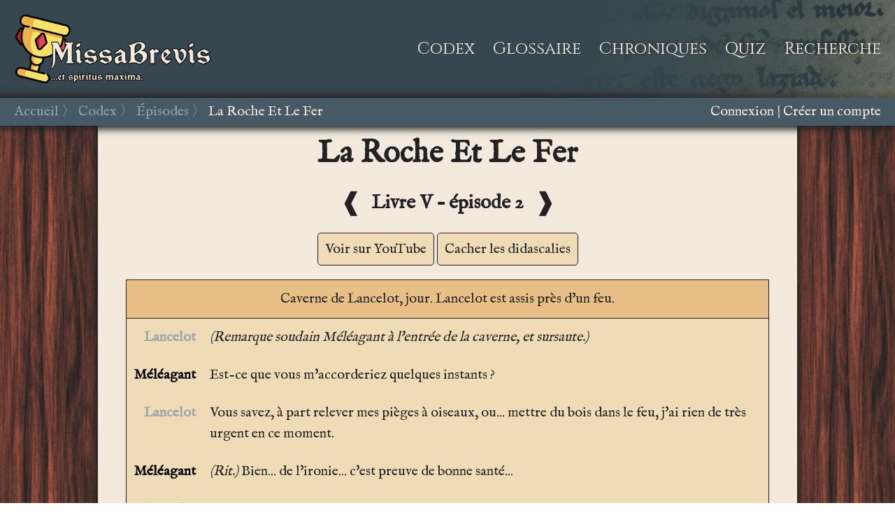

--- FILE ---
content_type: text/html; charset=utf-8
request_url: https://www.missabrevis.com/codex/episodes/la-roche-et-le-fer/
body_size: 50353
content:


<!DOCTYPE html>
<html lang="fr">
<head>
	<meta charset="utf-8">
	<title>La Roche Et Le Fer&nbsp;&#124;&nbsp;Missa Brevis</title>
	<link rel="apple-touch-icon" sizes="180x180" href="/static/app/fav/apple-touch-icon.png" >
	<link rel="icon" type="image/png" sizes="32x32" href="/static/app/fav/favicon-32x32.png">
	<link rel="icon" type="image/png" sizes="16x16" href="/static/app/fav/favicon-16x16.png">
	<link rel="manifest" href="/static/app/fav/site.webmanifest">
	<link rel="mask-icon" href="/static/app/fav/safari-pinned-tab.svg" color="#5bbad5">
	<meta name="msapplication-TileColor" content="#f3eadd">
	<meta name="theme-color" content="#f3eadd">
	<link rel="stylesheet" type="text/css" href="/static/app/css/base.css">
	<link href="https://fonts.googleapis.com/css?family=Cinzel|IM+Fell+English&display=swap" rel="stylesheet">
	<script src="https://cdnjs.cloudflare.com/ajax/libs/jquery/3.4.1/jquery.min.js"></script>
	<meta name="viewport" content="width=device-width, initial-scale=1.0, user-scalable=no">
</head>

<body>



<div id="conteneur">

<header id="haut">
	<input type="checkbox" id="checkburger">
	<label for="checkburger">
		<svg id="hamburger" viewBox="0 0 100 100" width="40" height="40">
		<rect width="100" height="20"></rect>
		<rect y="40" width="100" height="20"></rect>
		<rect y="80" width="100" height="20"></rect>
		</svg>
		<svg id="croix" viewBox="0 0 100 100" width="40" height="40">
    	<path d="M 0,0 l 100,100 M 100,0 l -100,100" stroke="white" stroke-width="10" />
		</svg>
	</label>
	<div id="tray">
		<a href="/"><div id="logo"></div></a>
		<div id="menu">
			<a class="item_menu" href="/codex/">Codex</a>
			<a class="item_menu" href="/glossaire/">Glossaire</a>
			<a class="item_menu" href="/chroniques/">Chroniques</a>
			<a class="item_menu" href="/quiz/">Quiz</a>
			<a class="item_menu" href="/recherche/">Recherche</a>
		</div>
	</div>
	<div id="ruban">
	    <div id="miettes"><a href="/">Accueil</a><a href="/codex/">Codex</a><a href="/codex/episodes/">Épisodes</a><a href="">La Roche Et Le Fer</a></div><div id="auth"><span><a href="/accounts/login/?next=/codex/episodes/la-roche-et-le-fer/">Connexion</a></span><span><a href="/accounts/signup/">Créer un compte</a></span></div>
	</div>
</header>


<aside id="gauche">
</aside>

<main id="centre">


<h1>La Roche Et Le Fer</h1>

<h2 class="numero_episode">


<a href="/codex/episodes/corvus-corone/">&#x2770;</a>
Livre V &ndash; épisode 2
<a href="/codex/episodes/vae-soli/">&#x2771;</a>


</h2>

<div class="boutons">
<a class="bouton" href="https://www.youtube.com/watch?v=lZ8jCwn0Ox8">Voir sur YouTube</a>
<a class="bouton" id="toggle_didascalies" href="javascript:void(0)">Cacher les didascalies</a>

</div>




<table class="scene">
    
    <tr class="situation"><td colspan="2"><a href="/codex/lieux/caverne-de-lancelot/">Caverne de Lancelot</a>, jour. Lancelot est assis près d&#x27;un feu.</td></tr>
    

    

    
	
    <tr class="phrase replique" id="r89510">
    

    <td style="color:#9ba4ac;" class="personnage"><a href="/codex/personnages/lancelot/">Lancelot</a></td>

    <td  class="contenu" data-contenu-adp="<em>(Remarque soudain Méléagant à l&apos;entrée de la caverne, et sursaute.)</em>" data-contenu-ap=""><span><em>(Remarque soudain Méléagant à l&apos;entrée de la caverne, et sursaute.)</em></span><a class="icone" href="#r89510"><img src="/static/app/img/icones/link.png"></a></td>

    </tr>

    

    

    
	
    <tr class="phrase replique" id="r89511">
    

    <td style="color:#000000;" class="personnage"><a href="/codex/personnages/meleagant/">Méléagant</a></td>

    <td  class="contenu" data-contenu-adp="Est-ce que vous m&apos;accorderiez quelques instants&nbsp;?" data-contenu-ap="Est-ce que vous m&apos;accorderiez quelques instants&nbsp;?"><span>Est-ce que vous m&apos;accorderiez quelques instants&nbsp;?</span><a class="icone" href="#r89511"><img src="/static/app/img/icones/link.png"></a></td>

    </tr>

    

    

    
	
    <tr class="phrase replique" id="r89512">
    

    <td style="color:#9ba4ac;" class="personnage"><a href="/codex/personnages/lancelot/">Lancelot</a></td>

    <td  class="contenu" data-contenu-adp="Vous savez, à part relever mes pièges à oiseaux, ou... mettre du bois dans le feu, j&apos;ai rien de très urgent en ce moment." data-contenu-ap="Vous savez, à part relever mes pièges à oiseaux, ou... mettre du bois dans le feu, j&apos;ai rien de très urgent en ce moment."><span>Vous savez, à part relever mes pièges à oiseaux, ou... mettre du bois dans le feu, j&apos;ai rien de très urgent en ce moment.</span><a class="icone" href="#r89512"><img src="/static/app/img/icones/link.png"></a></td>

    </tr>

    

    

    
	
    <tr class="phrase replique" id="r89513">
    

    <td style="color:#000000;" class="personnage"><a href="/codex/personnages/meleagant/">Méléagant</a></td>

    <td  class="contenu" data-contenu-adp="<em>(Rit.)</em> Bien... de l&apos;ironie... c&apos;est preuve de bonne santé..." data-contenu-ap="Bien... de l&apos;ironie... c&apos;est preuve de bonne santé..."><span><em>(Rit.)</em> Bien... de l&apos;ironie... c&apos;est preuve de bonne santé...</span><a class="icone" href="#r89513"><img src="/static/app/img/icones/link.png"></a></td>

    </tr>

    

    

    
	
    <tr class="phrase replique" id="r89514">
    

    <td style="color:#9ba4ac;" class="personnage"><a href="/codex/personnages/lancelot/">Lancelot</a></td>

    <td  class="contenu" data-contenu-adp="Parce que vous étiez inquiet pour ma santé&nbsp;?" data-contenu-ap="Parce que vous étiez inquiet pour ma santé&nbsp;?"><span>Parce que vous étiez inquiet pour ma santé&nbsp;?</span><a class="icone" href="#r89514"><img src="/static/app/img/icones/link.png"></a></td>

    </tr>

    

    

    
	
    <tr class="phrase replique" id="r89515">
    

    <td style="color:#000000;" class="personnage"><a href="/codex/personnages/meleagant/">Méléagant</a></td>

    <td  class="contenu" data-contenu-adp="<em>(S&apos;assoit près de Lancelot.)</em> Mentale." data-contenu-ap="Mentale."><span><em>(S&apos;assoit près de Lancelot.)</em> Mentale.</span><a class="icone" href="#r89515"><img src="/static/app/img/icones/link.png"></a></td>

    </tr>

    

    

    
	
    <tr class="phrase replique" id="r89516">
    

    <td style="color:#9ba4ac;" class="personnage"><a href="/codex/personnages/lancelot/">Lancelot</a></td>

    <td  class="contenu" data-contenu-adp="Je suis sûr qu&apos;on raconte partout que je suis fou." data-contenu-ap="Je suis sûr qu&apos;on raconte partout que je suis fou."><span>Je suis sûr qu&apos;on raconte partout que je suis fou.</span><a class="icone" href="#r89516"><img src="/static/app/img/icones/link.png"></a></td>

    </tr>

    

    

    
	
    <tr class="phrase replique" id="r89517">
    

    <td style="color:#000000;" class="personnage"><a href="/codex/personnages/meleagant/">Méléagant</a></td>

    <td  class="contenu" data-contenu-adp="Ou mort, ça dépend des villages." data-contenu-ap="Ou mort, ça dépend des villages."><span>Ou mort, ça dépend des villages.</span><a class="icone" href="#r89517"><img src="/static/app/img/icones/link.png"></a></td>

    </tr>

    

    

    
	
    <tr class="phrase replique" id="r89518">
    

    <td style="color:#9ba4ac;" class="personnage"><a href="/codex/personnages/lancelot/">Lancelot</a></td>

    <td  class="contenu" data-contenu-adp="Et à ceux qui me croient fou, qu&apos;est-ce que vous leur dites&nbsp;?" data-contenu-ap="Et à ceux qui me croient fou, qu&apos;est-ce que vous leur dites&nbsp;?"><span>Et à ceux qui me croient fou, qu&apos;est-ce que vous leur dites&nbsp;?</span><a class="icone" href="#r89518"><img src="/static/app/img/icones/link.png"></a></td>

    </tr>

    

    

    
	
    <tr class="phrase replique" id="r89519">
    

    <td style="color:#000000;" class="personnage"><a href="/codex/personnages/meleagant/">Méléagant</a></td>

    <td  class="contenu" data-contenu-adp="Que vous êtes mort." data-contenu-ap="Que vous êtes mort."><span>Que vous êtes mort.</span><a class="icone" href="#r89519"><img src="/static/app/img/icones/link.png"></a></td>

    </tr>

    

    

    
	
    <tr class="phrase didascalie" id="r89520">
    

    

    <td colspan="2" class="contenu" data-contenu-adp="<em>(Ouverture.)</em>" data-contenu-ap=""><span><em>(Ouverture.)</em></span><a class="icone" href="#r89520"><img src="/static/app/img/icones/link.png"></a></td>

    </tr>

    

    
</table>

<table class="scene">
    
    <tr class="situation"><td colspan="2"><a href="/codex/lieux/salle-a-manger/">Salle à manger</a>, jour. Arthur, Léodagan, Séli, Yvain et Guenièvre mangent ensemble.</td></tr>
    

    

    
	
    <tr class="phrase replique" id="r89521">
    

    <td style="color:#974f24;" class="personnage"><a href="/codex/personnages/seli/">Séli</a></td>

    <td  class="contenu" data-contenu-adp="<em>(À Yvain.)</em> Si vous continuez à mettre votre <span class='ancre definition' data-tippy-theme='definition'>piaule</span><span class='annotation'><strong>piaule <em>(n.f.)</em></strong> Chambre<br><a target=_blank href='/glossaire/definitions/piaule/'>En savoir plus</a></span> dans cet état, je vais finir par me retrouver avec une grève de <span class='ancre definition' data-tippy-theme='definition'>bonniches</span><span class='annotation'><strong>bonniche <em>(n.f.)</em></strong> Servante, domestique<br><a target=_blank href='/glossaire/definitions/bonniche/'>En savoir plus</a></span> sur le dos, moi&nbsp;!" data-contenu-ap="Si vous continuez à mettre votre <span class='ancre definition' data-tippy-theme='definition'>piaule</span><span class='annotation'><strong>piaule <em>(n.f.)</em></strong> Chambre<br><a target=_blank href='/glossaire/definitions/piaule/'>En savoir plus</a></span> dans cet état, je vais finir par me retrouver avec une grève de <span class='ancre definition' data-tippy-theme='definition'>bonniches</span><span class='annotation'><strong>bonniche <em>(n.f.)</em></strong> Servante, domestique<br><a target=_blank href='/glossaire/definitions/bonniche/'>En savoir plus</a></span> sur le dos, moi&nbsp;!"><span><em>(À Yvain.)</em> Si vous continuez à mettre votre <span class='ancre definition' data-tippy-theme='definition'>piaule</span><span class='annotation'><strong>piaule <em>(n.f.)</em></strong> Chambre<br><a target=_blank href='/glossaire/definitions/piaule/'>En savoir plus</a></span> dans cet état, je vais finir par me retrouver avec une grève de <span class='ancre definition' data-tippy-theme='definition'>bonniches</span><span class='annotation'><strong>bonniche <em>(n.f.)</em></strong> Servante, domestique<br><a target=_blank href='/glossaire/definitions/bonniche/'>En savoir plus</a></span> sur le dos, moi&nbsp;!</span><a class="icone" href="#r89521"><img src="/static/app/img/icones/link.png"></a></td>

    </tr>

    

    

    
	
    <tr class="phrase replique" id="r89522">
    

    <td style="color:#bc7592;" class="personnage"><a href="/codex/personnages/guenievre/">Guenièvre</a></td>

    <td  class="contenu" data-contenu-adp="C&apos;est vrai qu&apos;il faut se mettre à leur place, les pauvres... vous devez représenter la moitié de leur travail à vous tout seul&nbsp;!" data-contenu-ap="C&apos;est vrai qu&apos;il faut se mettre à leur place, les pauvres... vous devez représenter la moitié de leur travail à vous tout seul&nbsp;!"><span>C&apos;est vrai qu&apos;il faut se mettre à leur place, les pauvres... vous devez représenter la moitié de leur travail à vous tout seul&nbsp;!</span><a class="icone" href="#r89522"><img src="/static/app/img/icones/link.png"></a></td>

    </tr>

    

    

    
	
    <tr class="phrase replique" id="r89523">
    

    <td style="color:#3d1f14;" class="personnage"><a href="/codex/personnages/yvain/">Yvain</a></td>

    <td  class="contenu" data-contenu-adp="Ouais, mais moi au moins, je les respecte en tant que personnes, hein. Je les mets pas dans mon lit le matin... <em>(regarde Arthur)</em> pour ma propre satisfaction, comme certains..." data-contenu-ap="Ouais, mais moi au moins, je les respecte en tant que personnes, hein. Je les mets pas dans mon lit le matin... pour ma propre satisfaction, comme certains..."><span>Ouais, mais moi au moins, je les respecte en tant que personnes, hein. Je les mets pas dans mon lit le matin... <em>(regarde Arthur)</em> pour ma propre satisfaction, comme certains...</span><a class="icone" href="#r89523"><img src="/static/app/img/icones/link.png"></a></td>

    </tr>

    

    

    
	
    <tr class="phrase replique" id="r89524">
    

    <td style="color:#30495a;" class="personnage"><a href="/codex/personnages/leodagan/">Léodagan</a></td>

    <td  class="contenu" data-contenu-adp="Ah bah vous savez pas ce que vous perdez&nbsp;!" data-contenu-ap="Ah bah vous savez pas ce que vous perdez&nbsp;!"><span>Ah bah vous savez pas ce que vous perdez&nbsp;!</span><a class="icone" href="#r89524"><img src="/static/app/img/icones/link.png"></a></td>

    </tr>

    

    

    
	
    <tr class="phrase replique" id="r89525">
    

    <td style="color:#974f24;" class="personnage"><a href="/codex/personnages/seli/">Séli</a></td>

    <td  class="contenu" data-contenu-adp="<em>(Lance un regard noir à Léodagan.)</em>" data-contenu-ap=""><span><em>(Lance un regard noir à Léodagan.)</em></span><a class="icone" href="#r89525"><img src="/static/app/img/icones/link.png"></a></td>

    </tr>

    

    

    
	
    <tr class="phrase replique" id="r89526">
    

    <td style="color:#30495a;" class="personnage"><a href="/codex/personnages/leodagan/">Léodagan</a></td>

    <td  class="contenu" data-contenu-adp="Et moi non plus, d&apos;ailleurs&nbsp;! Mais si je me base sur les on-dit, il paraît que c&apos;est correct. Moi je trouve que c&apos;est une atteinte à la dignité, mais bon, tout le monde peut pas être droit comme un &laquo;&nbsp;i&nbsp;&raquo; hein... comme moi." data-contenu-ap="Et moi non plus, d&apos;ailleurs&nbsp;! Mais si je me base sur les on-dit, il paraît que c&apos;est correct. Moi je trouve que c&apos;est une atteinte à la dignité, mais bon, tout le monde peut pas être droit comme un &laquo;&nbsp;i&nbsp;&raquo; hein... comme moi."><span>Et moi non plus, d&apos;ailleurs&nbsp;! Mais si je me base sur les on-dit, il paraît que c&apos;est correct. Moi je trouve que c&apos;est une atteinte à la dignité, mais bon, tout le monde peut pas être droit comme un &laquo;&nbsp;i&nbsp;&raquo; hein... comme moi.</span><a class="icone" href="#r89526"><img src="/static/app/img/icones/link.png"></a></td>

    </tr>

    

    

    
	
    <tr class="phrase replique" id="r89527">
    

    <td style="color:#974f24;" class="personnage"><a href="/codex/personnages/seli/">Séli</a></td>

    <td  class="contenu" data-contenu-adp="Vous vous étonnerez pas, si vous ressentez une vive douleur sur le sommet du crâne... c&apos;est sûrement que vous aurez pris le plat à gigot dans la tronche." data-contenu-ap="Vous vous étonnerez pas, si vous ressentez une vive douleur sur le sommet du crâne... c&apos;est sûrement que vous aurez pris le plat à gigot dans la tronche."><span>Vous vous étonnerez pas, si vous ressentez une vive douleur sur le sommet du crâne... c&apos;est sûrement que vous aurez pris le plat à gigot dans la tronche.</span><a class="icone" href="#r89527"><img src="/static/app/img/icones/link.png"></a></td>

    </tr>

    

    

    
	
    <tr class="phrase replique" id="r89528">
    

    <td style="color:#30495a;" class="personnage"><a href="/codex/personnages/leodagan/">Léodagan</a></td>

    <td  class="contenu" data-contenu-adp="<em>(Désignant Arthur.)</em> Mais je parlais pour celui-là... hein, parce que c&apos;est vrai que c&apos;est quand même connu, qu&apos;avec les <span class='ancre definition' data-tippy-theme='definition'>bonniches</span><span class='annotation'><strong>bonniche <em>(n.f.)</em></strong> Servante, domestique<br><a target=_blank href='/glossaire/definitions/bonniche/'>En savoir plus</a></span>, euh... hein&nbsp;?" data-contenu-ap="Mais je parlais pour celui-là... hein, parce que c&apos;est vrai que c&apos;est quand même connu, qu&apos;avec les <span class='ancre definition' data-tippy-theme='definition'>bonniches</span><span class='annotation'><strong>bonniche <em>(n.f.)</em></strong> Servante, domestique<br><a target=_blank href='/glossaire/definitions/bonniche/'>En savoir plus</a></span>, euh... hein&nbsp;?"><span><em>(Désignant Arthur.)</em> Mais je parlais pour celui-là... hein, parce que c&apos;est vrai que c&apos;est quand même connu, qu&apos;avec les <span class='ancre definition' data-tippy-theme='definition'>bonniches</span><span class='annotation'><strong>bonniche <em>(n.f.)</em></strong> Servante, domestique<br><a target=_blank href='/glossaire/definitions/bonniche/'>En savoir plus</a></span>, euh... hein&nbsp;?</span><a class="icone" href="#r89528"><img src="/static/app/img/icones/link.png"></a></td>

    </tr>

    

    

    
	
    <tr class="phrase replique" id="r89529">
    

    <td style="color:#961400;" class="personnage"><a href="/codex/personnages/arthur/">Arthur</a></td>

    <td  class="contenu" data-contenu-adp="Vous apprendrez, bande de pipelettes à deux ronds..." data-contenu-ap="Vous apprendrez, bande de pipelettes à deux ronds..."><span>Vous apprendrez, bande de pipelettes à deux ronds...</span><a class="icone" href="#r89529"><img src="/static/app/img/icones/link.png"></a></td>

    </tr>

    

    

    
	
    <tr class="phrase replique" id="r89530">
    

    <td style="color:#3d1f14;" class="personnage"><a href="/codex/personnages/yvain/">Yvain</a></td>

    <td  class="contenu" data-contenu-adp="<em>(Rit bêtement de la tournure employée par Arthur.)</em>" data-contenu-ap=""><span><em>(Rit bêtement de la tournure employée par Arthur.)</em></span><a class="icone" href="#r89530"><img src="/static/app/img/icones/link.png"></a></td>

    </tr>

    

    

    
	
    <tr class="phrase replique" id="r89531">
    

    <td style="color:#961400;" class="personnage"><a href="/codex/personnages/arthur/">Arthur</a></td>

    <td  class="contenu" data-contenu-adp="...que c&apos;est souvent elles, qui demandent." data-contenu-ap="...que c&apos;est souvent elles, qui demandent."><span>...que c&apos;est souvent elles, qui demandent.</span><a class="icone" href="#r89531"><img src="/static/app/img/icones/link.png"></a></td>

    </tr>

    

    

    
	
    <tr class="phrase replique" id="r89532">
    

    <td style="color:#30495a;" class="personnage"><a href="/codex/personnages/leodagan/">Léodagan</a></td>

    <td  class="contenu" data-contenu-adp="Oh, la frime, vise un peu l&apos;irrésistible&nbsp;! Alors il peut pas dormir tranquille, tellement il est sollicité." data-contenu-ap="Oh, la frime, vise un peu l&apos;irrésistible&nbsp;! Alors il peut pas dormir tranquille, tellement il est sollicité."><span>Oh, la frime, vise un peu l&apos;irrésistible&nbsp;! Alors il peut pas dormir tranquille, tellement il est sollicité.</span><a class="icone" href="#r89532"><img src="/static/app/img/icones/link.png"></a></td>

    </tr>

    

    

    
	
    <tr class="phrase replique" id="r89533">
    

    <td style="color:#974f24;" class="personnage"><a href="/codex/personnages/seli/">Séli</a></td>

    <td  class="contenu" data-contenu-adp="Faut vraiment avoir des rondelles de saucisse devant les yeux pour pas voir que la seule chose qu&apos;elles espèrent dans l&apos;opération, c&apos;est d&apos;être catapultées maîtresses officielles, pour couper court au ménage&nbsp;!" data-contenu-ap="Faut vraiment avoir des rondelles de saucisse devant les yeux pour pas voir que la seule chose qu&apos;elles espèrent dans l&apos;opération, c&apos;est d&apos;être catapultées maîtresses officielles, pour couper court au ménage&nbsp;!"><span>Faut vraiment avoir des rondelles de saucisse devant les yeux pour pas voir que la seule chose qu&apos;elles espèrent dans l&apos;opération, c&apos;est d&apos;être catapultées maîtresses officielles, pour couper court au ménage&nbsp;!</span><a class="icone" href="#r89533"><img src="/static/app/img/icones/link.png"></a></td>

    </tr>

    

    

    
	
    <tr class="phrase replique" id="r89534">
    

    <td style="color:#961400;" class="personnage"><a href="/codex/personnages/arthur/">Arthur</a></td>

    <td  class="contenu" data-contenu-adp="Ouais... et comment ça se fait que quand elles ont parfaitement compris qu&apos;elles seraient pas catapultées quoi que ce soit, elles y reviennent quand même&nbsp;?" data-contenu-ap="Ouais... et comment ça se fait que quand elles ont parfaitement compris qu&apos;elles seraient pas catapultées quoi que ce soit, elles y reviennent quand même&nbsp;?"><span>Ouais... et comment ça se fait que quand elles ont parfaitement compris qu&apos;elles seraient pas catapultées quoi que ce soit, elles y reviennent quand même&nbsp;?</span><a class="icone" href="#r89534"><img src="/static/app/img/icones/link.png"></a></td>

    </tr>

    

    

    
	
    <tr class="phrase replique" id="r89535">
    

    <td style="color:#3d1f14;" class="personnage"><a href="/codex/personnages/yvain/">Yvain</a></td>

    <td  class="contenu" data-contenu-adp="Mais euh... vous faites ça avec toutes&nbsp;?" data-contenu-ap="Mais euh... vous faites ça avec toutes&nbsp;?"><span>Mais euh... vous faites ça avec toutes&nbsp;?</span><a class="icone" href="#r89535"><img src="/static/app/img/icones/link.png"></a></td>

    </tr>

    

    

    
	
    <tr class="phrase replique" id="r89536">
    

    <td style="color:#bc7592;" class="personnage"><a href="/codex/personnages/guenievre/">Guenièvre</a></td>

    <td  class="contenu" data-contenu-adp="Ah non, avec les jolies seulement&nbsp;! C&apos;est de là que j&apos;ai conclu que comme il me touchait pas, je faisais moi-même partie des grosses mochetés." data-contenu-ap="Ah non, avec les jolies seulement&nbsp;! C&apos;est de là que j&apos;ai conclu que comme il me touchait pas, je faisais moi-même partie des grosses mochetés."><span>Ah non, avec les jolies seulement&nbsp;! C&apos;est de là que j&apos;ai conclu que comme il me touchait pas, je faisais moi-même partie des grosses mochetés.</span><a class="icone" href="#r89536"><img src="/static/app/img/icones/link.png"></a></td>

    </tr>

    

    

    
	
    <tr class="phrase replique" id="r89537">
    

    <td style="color:#961400;" class="personnage"><a href="/codex/personnages/arthur/">Arthur</a></td>

    <td  class="contenu" data-contenu-adp="Attendez attendez, parce que... <em>(Soupire.)</em> Attendez... Léodagan et moi, on s&apos;en va en mission pour plusieurs jours, c&apos;est notre dernier repas au château, est-ce qu&apos;il y aurait pas moyen que... ça frite pas, au moins aujourd&apos;hui&nbsp;?" data-contenu-ap="Attendez attendez, parce que... Attendez... Léodagan et moi, on s&apos;en va en mission pour plusieurs jours, c&apos;est notre dernier repas au château, est-ce qu&apos;il y aurait pas moyen que... ça frite pas, au moins aujourd&apos;hui&nbsp;?"><span>Attendez attendez, parce que... <em>(Soupire.)</em> Attendez... Léodagan et moi, on s&apos;en va en mission pour plusieurs jours, c&apos;est notre dernier repas au château, est-ce qu&apos;il y aurait pas moyen que... ça frite pas, au moins aujourd&apos;hui&nbsp;?</span><a class="icone" href="#r89537"><img src="/static/app/img/icones/link.png"></a></td>

    </tr>

    

    

    
	
    <tr class="phrase replique" id="r89538">
    

    <td style="color:#30495a;" class="personnage"><a href="/codex/personnages/leodagan/">Léodagan</a></td>

    <td  class="contenu" data-contenu-adp="Bah si. Faut pas qu&apos;on évoque votre attitude." data-contenu-ap="Bah si. Faut pas qu&apos;on évoque votre attitude."><span>Bah si. Faut pas qu&apos;on évoque votre attitude.</span><a class="icone" href="#r89538"><img src="/static/app/img/icones/link.png"></a></td>

    </tr>

    

    
</table>

<table class="scene">
    
    <tr class="situation"><td colspan="2"><a href="/codex/lieux/carriole-de-loth/">Carriole de Loth</a>, jour. Loth est assis en face de Galessin et Dagonet.</td></tr>
    

    

    
	
    <tr class="phrase replique" id="r89539">
    

    <td style="color:#2d303b;" class="personnage"><a href="/codex/personnages/dagonet/">Dagonet</a></td>

    <td  class="contenu" data-contenu-adp="Mais... quand vous disiez que Lancelot était mort, vous le pensiez&nbsp;?" data-contenu-ap="Mais... quand vous disiez que Lancelot était mort, vous le pensiez&nbsp;?"><span>Mais... quand vous disiez que Lancelot était mort, vous le pensiez&nbsp;?</span><a class="icone" href="#r89539"><img src="/static/app/img/icones/link.png"></a></td>

    </tr>

    

    

    
	
    <tr class="phrase replique" id="r89540">
    

    <td style="color:#000000;" class="personnage"><a href="/codex/personnages/loth/">Loth</a></td>

    <td  class="contenu" data-contenu-adp="Je pensais pas forcément à la mort physique, je parlais de mort, euh..." data-contenu-ap="Je pensais pas forcément à la mort physique, je parlais de mort, euh..."><span>Je pensais pas forcément à la mort physique, je parlais de mort, euh...</span><a class="icone" href="#r89540"><img src="/static/app/img/icones/link.png"></a></td>

    </tr>

    

    

    
	
    <tr class="phrase replique" id="r89541">
    

    <td style="color:#41443d;" class="personnage"><a href="/codex/personnages/galessin/">Galessin</a></td>

    <td  class="contenu" data-contenu-adp="Ah si, vous parliez de mort physique, même que..." data-contenu-ap="Ah si, vous parliez de mort physique, même que..."><span>Ah si, vous parliez de mort physique, même que...</span><a class="icone" href="#r89541"><img src="/static/app/img/icones/link.png"></a></td>

    </tr>

    

    

    
	
    <tr class="phrase replique" id="r89542">
    

    <td style="color:#000000;" class="personnage"><a href="/codex/personnages/loth/">Loth</a></td>

    <td  class="contenu" data-contenu-adp="Oui, je sais, je parlais de mort physique, non ce que je veux dire c&apos;est&nbsp;: qu&apos;il soit mort physiquement ou qu&apos;il ait... disparu, en ce qui nous concerne, ça revient au même, c&apos;est une forme de mort." data-contenu-ap="Oui, je sais, je parlais de mort physique, non ce que je veux dire c&apos;est&nbsp;: qu&apos;il soit mort physiquement ou qu&apos;il ait... disparu, en ce qui nous concerne, ça revient au même, c&apos;est une forme de mort."><span>Oui, je sais, je parlais de mort physique, non ce que je veux dire c&apos;est&nbsp;: qu&apos;il soit mort physiquement ou qu&apos;il ait... disparu, en ce qui nous concerne, ça revient au même, c&apos;est une forme de mort.</span><a class="icone" href="#r89542"><img src="/static/app/img/icones/link.png"></a></td>

    </tr>

    

    

    
	
    <tr class="phrase replique" id="r89543">
    

    <td style="color:#2d303b;" class="personnage"><a href="/codex/personnages/dagonet/">Dagonet</a></td>

    <td  class="contenu" data-contenu-adp="Ouais, ouais... je commence à comprendre un peu le principe, en fait. Vous nous laissez poser des questions simples et vous répondez systématiquement compliqué pour bien nous rappeler que c&apos;est vous le chef." data-contenu-ap="Ouais, ouais... je commence à comprendre un peu le principe, en fait. Vous nous laissez poser des questions simples et vous répondez systématiquement compliqué pour bien nous rappeler que c&apos;est vous le chef."><span>Ouais, ouais... je commence à comprendre un peu le principe, en fait. Vous nous laissez poser des questions simples et vous répondez systématiquement compliqué pour bien nous rappeler que c&apos;est vous le chef.</span><a class="icone" href="#r89543"><img src="/static/app/img/icones/link.png"></a></td>

    </tr>

    

    

    
	
    <tr class="phrase replique" id="r89544">
    

    <td style="color:#000000;" class="personnage"><a href="/codex/personnages/loth/">Loth</a></td>

    <td  class="contenu" data-contenu-adp="<em>(Agacé.)</em> En ce qui concerne notre clan, nos idées de coup d&apos;État, le putsch, nom d&apos;un chien de nom d&apos;un chien, qu&apos;il soit mort physiquement ou qu&apos;il ait disparu, pour nous, ça revient au même, c&apos;est une forme de mort&nbsp;!" data-contenu-ap="En ce qui concerne notre clan, nos idées de coup d&apos;État, le putsch, nom d&apos;un chien de nom d&apos;un chien, qu&apos;il soit mort physiquement ou qu&apos;il ait disparu, pour nous, ça revient au même, c&apos;est une forme de mort&nbsp;!"><span><em>(Agacé.)</em> En ce qui concerne notre clan, nos idées de coup d&apos;État, le putsch, nom d&apos;un chien de nom d&apos;un chien, qu&apos;il soit mort physiquement ou qu&apos;il ait disparu, pour nous, ça revient au même, c&apos;est une forme de mort&nbsp;!</span><a class="icone" href="#r89544"><img src="/static/app/img/icones/link.png"></a></td>

    </tr>

    

    

    
	
    <tr class="phrase replique" id="r89545">
    

    <td style="color:#2d303b;" class="personnage"><a href="/codex/personnages/dagonet/">Dagonet</a></td>

    <td  class="contenu" data-contenu-adp="Non. Je suis désolé. C&apos;est tout à fait possible qu&apos;il soit mort physiquement." data-contenu-ap="Non. Je suis désolé. C&apos;est tout à fait possible qu&apos;il soit mort physiquement."><span>Non. Je suis désolé. C&apos;est tout à fait possible qu&apos;il soit mort physiquement.</span><a class="icone" href="#r89545"><img src="/static/app/img/icones/link.png"></a></td>

    </tr>

    

    

    
	
    <tr class="phrase replique" id="r89546">
    

    <td style="color:#000000;" class="personnage"><a href="/codex/personnages/loth/">Loth</a></td>

    <td  class="contenu" data-contenu-adp="Merde. Merde&nbsp;!" data-contenu-ap="Merde. Merde&nbsp;!"><span>Merde. Merde&nbsp;!</span><a class="icone" href="#r89546"><img src="/static/app/img/icones/link.png"></a></td>

    </tr>

    

    
</table>

<table class="scene">
    
    <tr class="situation"><td colspan="2"><a href="/codex/lieux/salle-a-manger/">Salle à manger</a>, jour. Arthur, Léodagan, Séli, Yvain et Guenièvre mangent ensemble.</td></tr>
    

    

    
	
    <tr class="phrase replique" id="r89547">
    

    <td style="color:#3d1f14;" class="personnage"><a href="/codex/personnages/yvain/">Yvain</a></td>

    <td  class="contenu" data-contenu-adp="Oh non j&apos;en ai marre hein&nbsp;! C&apos;est toujours moi le souffre-reproche&nbsp;! Parce que peut-être que moi je range pas ma chambre, mais je suis pas parti habiter en forêt avec un certain chevalier Lancelot, si vous voyez ce que je veux dire&nbsp;! <em>(Regardant Guenièvre.)</em> Hein, je vise personne." data-contenu-ap="Oh non j&apos;en ai marre hein&nbsp;! C&apos;est toujours moi le souffre-reproche&nbsp;! Parce que peut-être que moi je range pas ma chambre, mais je suis pas parti habiter en forêt avec un certain chevalier Lancelot, si vous voyez ce que je veux dire&nbsp;! Hein, je vise personne."><span>Oh non j&apos;en ai marre hein&nbsp;! C&apos;est toujours moi le souffre-reproche&nbsp;! Parce que peut-être que moi je range pas ma chambre, mais je suis pas parti habiter en forêt avec un certain chevalier Lancelot, si vous voyez ce que je veux dire&nbsp;! <em>(Regardant Guenièvre.)</em> Hein, je vise personne.</span><a class="icone" href="#r89547"><img src="/static/app/img/icones/link.png"></a></td>

    </tr>

    

    

    
	
    <tr class="phrase replique" id="r89548">
    

    <td style="color:#bc7592;" class="personnage"><a href="/codex/personnages/guenievre/">Guenièvre</a></td>

    <td  class="contenu" data-contenu-adp="Oh, la petite pédale&nbsp;!" data-contenu-ap="Oh, la petite pédale&nbsp;!"><span>Oh, la petite pédale&nbsp;!</span><a class="icone" href="#r89548"><img src="/static/app/img/icones/link.png"></a></td>

    </tr>

    

    

    
	
    <tr class="phrase replique" id="r89549">
    

    <td style="color:#974f24;" class="personnage"><a href="/codex/personnages/seli/">Séli</a></td>

    <td  class="contenu" data-contenu-adp="Sujet interdit, bon sang&nbsp;! C&apos;est quand même pas faute de l&apos;avoir dit&nbsp;!" data-contenu-ap="Sujet interdit, bon sang&nbsp;! C&apos;est quand même pas faute de l&apos;avoir dit&nbsp;!"><span>Sujet interdit, bon sang&nbsp;! C&apos;est quand même pas faute de l&apos;avoir dit&nbsp;!</span><a class="icone" href="#r89549"><img src="/static/app/img/icones/link.png"></a></td>

    </tr>

    

    

    
	
    <tr class="phrase replique" id="r89550">
    

    <td style="color:#30495a;" class="personnage"><a href="/codex/personnages/leodagan/">Léodagan</a></td>

    <td  class="contenu" data-contenu-adp="Bah pourtant faut admettre que c&apos;est le sujet en or si on veut se sortir d&apos;un autre sujet qui nous arrange moins hein..." data-contenu-ap="Bah pourtant faut admettre que c&apos;est le sujet en or si on veut se sortir d&apos;un autre sujet qui nous arrange moins hein..."><span>Bah pourtant faut admettre que c&apos;est le sujet en or si on veut se sortir d&apos;un autre sujet qui nous arrange moins hein...</span><a class="icone" href="#r89550"><img src="/static/app/img/icones/link.png"></a></td>

    </tr>

    

    

    
	
    <tr class="phrase replique" id="r89551">
    

    <td style="color:#974f24;" class="personnage"><a href="/codex/personnages/seli/">Séli</a></td>

    <td  class="contenu" data-contenu-adp="Sujet interdit, c&apos;est tout&nbsp;! J&apos;ai pas envie de gâcher le repas&nbsp;!" data-contenu-ap="Sujet interdit, c&apos;est tout&nbsp;! J&apos;ai pas envie de gâcher le repas&nbsp;!"><span>Sujet interdit, c&apos;est tout&nbsp;! J&apos;ai pas envie de gâcher le repas&nbsp;!</span><a class="icone" href="#r89551"><img src="/static/app/img/icones/link.png"></a></td>

    </tr>

    

    

    
	
    <tr class="phrase replique" id="r89552">
    

    <td style="color:#961400;" class="personnage"><a href="/codex/personnages/arthur/">Arthur</a></td>

    <td  class="contenu" data-contenu-adp="Ah ouais, pour une fois que ça gueule pas, ce serait dommage..." data-contenu-ap="Ah ouais, pour une fois que ça gueule pas, ce serait dommage..."><span>Ah ouais, pour une fois que ça gueule pas, ce serait dommage...</span><a class="icone" href="#r89552"><img src="/static/app/img/icones/link.png"></a></td>

    </tr>

    

    

    
	
    <tr class="phrase replique" id="r89553">
    

    <td style="color:#974f24;" class="personnage"><a href="/codex/personnages/seli/">Séli</a></td>

    <td  class="contenu" data-contenu-adp="Oh oui, oh, mais vous, en tant que champion des pisse-froid, je suppose que ça vous dérange pas plus que ça de parler de celui qui vous a piqué votre femme&nbsp;!" data-contenu-ap="Oh oui, oh, mais vous, en tant que champion des pisse-froid, je suppose que ça vous dérange pas plus que ça de parler de celui qui vous a piqué votre femme&nbsp;!"><span>Oh oui, oh, mais vous, en tant que champion des pisse-froid, je suppose que ça vous dérange pas plus que ça de parler de celui qui vous a piqué votre femme&nbsp;!</span><a class="icone" href="#r89553"><img src="/static/app/img/icones/link.png"></a></td>

    </tr>

    

    

    
	
    <tr class="phrase replique" id="r89554">
    

    <td style="color:#bc7592;" class="personnage"><a href="/codex/personnages/guenievre/">Guenièvre</a></td>

    <td  class="contenu" data-contenu-adp="<em>(Glaciale.)</em> Non, c&apos;est moi que ça dérange, je vous rappelle que l&apos;histoire est encore fraîche&nbsp;!" data-contenu-ap="Non, c&apos;est moi que ça dérange, je vous rappelle que l&apos;histoire est encore fraîche&nbsp;!"><span><em>(Glaciale.)</em> Non, c&apos;est moi que ça dérange, je vous rappelle que l&apos;histoire est encore fraîche&nbsp;!</span><a class="icone" href="#r89554"><img src="/static/app/img/icones/link.png"></a></td>

    </tr>

    

    

    
	
    <tr class="phrase replique" id="r89555">
    

    <td style="color:#30495a;" class="personnage"><a href="/codex/personnages/leodagan/">Léodagan</a></td>

    <td  class="contenu" data-contenu-adp="Mais on parle pas de vous, on parle de celui-là&nbsp;! On le trouve tellement calme quand on parle de son rival, qu&apos;on se demande s&apos;il existe quelque chose sur terre susceptible de le foutre en rogne." data-contenu-ap="Mais on parle pas de vous, on parle de celui-là&nbsp;! On le trouve tellement calme quand on parle de son rival, qu&apos;on se demande s&apos;il existe quelque chose sur terre susceptible de le foutre en rogne."><span>Mais on parle pas de vous, on parle de celui-là&nbsp;! On le trouve tellement calme quand on parle de son rival, qu&apos;on se demande s&apos;il existe quelque chose sur terre susceptible de le foutre en rogne.</span><a class="icone" href="#r89555"><img src="/static/app/img/icones/link.png"></a></td>

    </tr>

    

    

    
	
    <tr class="phrase replique" id="r89556">
    

    <td style="color:#961400;" class="personnage"><a href="/codex/personnages/arthur/">Arthur</a></td>

    <td  class="contenu" data-contenu-adp="Oui, y a vos tronches... ma femme vous dit qu&apos;elle a pas encore passé le cap. Moi, aussi bizarre que ça puisse paraître, je me fais de la bile pour Lancelot, parce qu&apos;il est introuvable, et parce qu&apos;il est fortement envisageable qu&apos;il se soit foutu en l&apos;air. Alors puisque vous êtes pas capables de fermer vos mouilles, vous allez <span class='ancre definition' data-tippy-theme='definition'>décarrer</span><span class='annotation'><strong>décarrer <em>(v.)</em></strong> Partir, s&apos;en aller<br><a target=_blank href='/glossaire/definitions/decarrer-partir/'>En savoir plus</a></span> de ma table. Allez hop&nbsp;!" data-contenu-ap="Oui, y a vos tronches... ma femme vous dit qu&apos;elle a pas encore passé le cap. Moi, aussi bizarre que ça puisse paraître, je me fais de la bile pour Lancelot, parce qu&apos;il est introuvable, et parce qu&apos;il est fortement envisageable qu&apos;il se soit foutu en l&apos;air. Alors puisque vous êtes pas capables de fermer vos mouilles, vous allez <span class='ancre definition' data-tippy-theme='definition'>décarrer</span><span class='annotation'><strong>décarrer <em>(v.)</em></strong> Partir, s&apos;en aller<br><a target=_blank href='/glossaire/definitions/decarrer-partir/'>En savoir plus</a></span> de ma table. Allez hop&nbsp;!"><span>Oui, y a vos tronches... ma femme vous dit qu&apos;elle a pas encore passé le cap. Moi, aussi bizarre que ça puisse paraître, je me fais de la bile pour Lancelot, parce qu&apos;il est introuvable, et parce qu&apos;il est fortement envisageable qu&apos;il se soit foutu en l&apos;air. Alors puisque vous êtes pas capables de fermer vos mouilles, vous allez <span class='ancre definition' data-tippy-theme='definition'>décarrer</span><span class='annotation'><strong>décarrer <em>(v.)</em></strong> Partir, s&apos;en aller<br><a target=_blank href='/glossaire/definitions/decarrer-partir/'>En savoir plus</a></span> de ma table. Allez hop&nbsp;!</span><a class="icone" href="#r89556"><img src="/static/app/img/icones/link.png"></a></td>

    </tr>

    

    

    
	
    <tr class="phrase didascalie" id="r89557">
    

    

    <td colspan="2" class="contenu" data-contenu-adp="<em>(Léodagan et Séli se regardent.)</em>" data-contenu-ap=""><span><em>(Léodagan et Séli se regardent.)</em></span><a class="icone" href="#r89557"><img src="/static/app/img/icones/link.png"></a></td>

    </tr>

    

    

    
	
    <tr class="phrase replique" id="r89558">
    

    <td style="color:#961400;" class="personnage"><a href="/codex/personnages/arthur/">Arthur</a></td>

    <td  class="contenu" data-contenu-adp="Hé, j&apos;ai l&apos;air de vous demander votre avis&nbsp;? Foutez le camp." data-contenu-ap="Hé, j&apos;ai l&apos;air de vous demander votre avis&nbsp;? Foutez le camp."><span>Hé, j&apos;ai l&apos;air de vous demander votre avis&nbsp;? Foutez le camp.</span><a class="icone" href="#r89558"><img src="/static/app/img/icones/link.png"></a></td>

    </tr>

    

    
</table>

<table class="scene">
    
    <tr class="situation"><td colspan="2"><a href="/codex/lieux/caverne-de-lancelot/">Caverne de Lancelot</a>, jour. Lancelot et Méléagant sont assis près d&#x27;un feu.</td></tr>
    

    

    
	
    <tr class="phrase replique" id="r89559">
    

    <td style="color:#9ba4ac;" class="personnage"><a href="/codex/personnages/lancelot/">Lancelot</a></td>

    <td  class="contenu" data-contenu-adp="Voilà des mois que je me tapis là-dedans comme une araignée... des mois&nbsp;! Et pour l&apos;unique raison qu&apos;un inconnu avec une capuche noire me l&apos;a demandé... je pense qu&apos;il est grand temps que vous m&apos;expliquiez un peu ce qui se passe&nbsp;!" data-contenu-ap="Voilà des mois que je me tapis là-dedans comme une araignée... des mois&nbsp;! Et pour l&apos;unique raison qu&apos;un inconnu avec une capuche noire me l&apos;a demandé... je pense qu&apos;il est grand temps que vous m&apos;expliquiez un peu ce qui se passe&nbsp;!"><span>Voilà des mois que je me tapis là-dedans comme une araignée... des mois&nbsp;! Et pour l&apos;unique raison qu&apos;un inconnu avec une capuche noire me l&apos;a demandé... je pense qu&apos;il est grand temps que vous m&apos;expliquiez un peu ce qui se passe&nbsp;!</span><a class="icone" href="#r89559"><img src="/static/app/img/icones/link.png"></a></td>

    </tr>

    

    

    
	
    <tr class="phrase replique" id="r89560">
    

    <td style="color:#000000;" class="personnage"><a href="/codex/personnages/meleagant/">Méléagant</a></td>

    <td  class="contenu" data-contenu-adp="Vous êtes un homme sensé, responsable. Et pourtant, lorsqu&apos;un inconnu avec une capuche noire vous demande de vous retirer du monde, vous le faites, sans aucune hésitation. Comment l&apos;expliqueriez-vous, vous-même&nbsp;?" data-contenu-ap="Vous êtes un homme sensé, responsable. Et pourtant, lorsqu&apos;un inconnu avec une capuche noire vous demande de vous retirer du monde, vous le faites, sans aucune hésitation. Comment l&apos;expliqueriez-vous, vous-même&nbsp;?"><span>Vous êtes un homme sensé, responsable. Et pourtant, lorsqu&apos;un inconnu avec une capuche noire vous demande de vous retirer du monde, vous le faites, sans aucune hésitation. Comment l&apos;expliqueriez-vous, vous-même&nbsp;?</span><a class="icone" href="#r89560"><img src="/static/app/img/icones/link.png"></a></td>

    </tr>

    

    

    
	
    <tr class="phrase replique" id="r89561">
    

    <td style="color:#9ba4ac;" class="personnage"><a href="/codex/personnages/lancelot/">Lancelot</a></td>

    <td  class="contenu" data-contenu-adp="Je... j&apos;ai l&apos;impression de... j&apos;ai l&apos;impression de devoir vous écouter..." data-contenu-ap="Je... j&apos;ai l&apos;impression de... j&apos;ai l&apos;impression de devoir vous écouter..."><span>Je... j&apos;ai l&apos;impression de... j&apos;ai l&apos;impression de devoir vous écouter...</span><a class="icone" href="#r89561"><img src="/static/app/img/icones/link.png"></a></td>

    </tr>

    

    

    
	
    <tr class="phrase replique" id="r89562">
    

    <td style="color:#000000;" class="personnage"><a href="/codex/personnages/meleagant/">Méléagant</a></td>

    <td  class="contenu" data-contenu-adp="Mmh. Et pourquoi&nbsp;?" data-contenu-ap="Mmh. Et pourquoi&nbsp;?"><span>Mmh. Et pourquoi&nbsp;?</span><a class="icone" href="#r89562"><img src="/static/app/img/icones/link.png"></a></td>

    </tr>

    

    

    
	
    <tr class="phrase replique" id="r89563">
    

    <td style="color:#9ba4ac;" class="personnage"><a href="/codex/personnages/lancelot/">Lancelot</a></td>

    <td  class="contenu" data-contenu-adp="Je sais pas." data-contenu-ap="Je sais pas."><span>Je sais pas.</span><a class="icone" href="#r89563"><img src="/static/app/img/icones/link.png"></a></td>

    </tr>

    

    

    
	
    <tr class="phrase replique" id="r89564">
    

    <td style="color:#000000;" class="personnage"><a href="/codex/personnages/meleagant/">Méléagant</a></td>

    <td  class="contenu" data-contenu-adp="Parce que je suis le seul à vous parler." data-contenu-ap="Parce que je suis le seul à vous parler."><span>Parce que je suis le seul à vous parler.</span><a class="icone" href="#r89564"><img src="/static/app/img/icones/link.png"></a></td>

    </tr>

    

    

    
	
    <tr class="phrase replique" id="r89565">
    

    <td style="color:#9ba4ac;" class="personnage"><a href="/codex/personnages/lancelot/">Lancelot</a></td>

    <td  class="contenu" data-contenu-adp="Qui êtes-vous&nbsp;? Vous voulez pas simplement me dire votre nom&nbsp;?" data-contenu-ap="Qui êtes-vous&nbsp;? Vous voulez pas simplement me dire votre nom&nbsp;?"><span>Qui êtes-vous&nbsp;? Vous voulez pas simplement me dire votre nom&nbsp;?</span><a class="icone" href="#r89565"><img src="/static/app/img/icones/link.png"></a></td>

    </tr>

    

    

    
	
    <tr class="phrase replique" id="r89566">
    

    <td style="color:#000000;" class="personnage"><a href="/codex/personnages/meleagant/">Méléagant</a></td>

    <td  class="contenu" data-contenu-adp="Ça n&apos;a aucun intérêt." data-contenu-ap="Ça n&apos;a aucun intérêt."><span>Ça n&apos;a aucun intérêt.</span><a class="icone" href="#r89566"><img src="/static/app/img/icones/link.png"></a></td>

    </tr>

    

    

    
	
    <tr class="phrase replique" id="r89567">
    

    <td style="color:#9ba4ac;" class="personnage"><a href="/codex/personnages/lancelot/">Lancelot</a></td>

    <td  class="contenu" data-contenu-adp="<em>(Hors de lui.)</em> Bon sang, mais j&apos;ai fait ce que vous m&apos;avez demandé&nbsp;! J&apos;estime que j&apos;ai le droit d&apos;en savoir un peu plus&nbsp;!" data-contenu-ap="Bon sang, mais j&apos;ai fait ce que vous m&apos;avez demandé&nbsp;! J&apos;estime que j&apos;ai le droit d&apos;en savoir un peu plus&nbsp;!"><span><em>(Hors de lui.)</em> Bon sang, mais j&apos;ai fait ce que vous m&apos;avez demandé&nbsp;! J&apos;estime que j&apos;ai le droit d&apos;en savoir un peu plus&nbsp;!</span><a class="icone" href="#r89567"><img src="/static/app/img/icones/link.png"></a></td>

    </tr>

    

    

    
	
    <tr class="phrase replique" id="r89568">
    

    <td style="color:#000000;" class="personnage"><a href="/codex/personnages/meleagant/">Méléagant</a></td>

    <td  class="contenu" data-contenu-adp="De la fougue... de la résistance, de l&apos;instinct, du courage... la persévérance... ah, si vous aviez ne serait-ce qu&apos;une toute petite pointe d&apos;humour... vous seriez le roi du monde&nbsp;!" data-contenu-ap="De la fougue... de la résistance, de l&apos;instinct, du courage... la persévérance... ah, si vous aviez ne serait-ce qu&apos;une toute petite pointe d&apos;humour... vous seriez le roi du monde&nbsp;!"><span>De la fougue... de la résistance, de l&apos;instinct, du courage... la persévérance... ah, si vous aviez ne serait-ce qu&apos;une toute petite pointe d&apos;humour... vous seriez le roi du monde&nbsp;!</span><a class="icone" href="#r89568"><img src="/static/app/img/icones/link.png"></a></td>

    </tr>

    

    
</table>

<table class="scene">
    
    <tr class="situation"><td colspan="2"><a href="/codex/lieux/salle-a-manger/">Salle à manger</a>, jour. Arthur, Yvain et Guenièvre mangent ensemble.</td></tr>
    

    

    
	
    <tr class="phrase replique" id="r89569">
    

    <td style="color:#961400;" class="personnage"><a href="/codex/personnages/arthur/">Arthur</a></td>

    <td  class="contenu" data-contenu-adp="<em>(Regarde longuement dans le vide, sombre.)</em>" data-contenu-ap=""><span><em>(Regarde longuement dans le vide, sombre.)</em></span><a class="icone" href="#r89569"><img src="/static/app/img/icones/link.png"></a></td>

    </tr>

    

    

    
	
    <tr class="phrase replique" id="r89570">
    

    <td style="color:#bc7592;" class="personnage"><a href="/codex/personnages/guenievre/">Guenièvre</a></td>

    <td  class="contenu" data-contenu-adp="Excusez-moi, mais... quand vous disiez que... Lancelot était peut-être mort, euh..." data-contenu-ap="Excusez-moi, mais... quand vous disiez que... Lancelot était peut-être mort, euh..."><span>Excusez-moi, mais... quand vous disiez que... Lancelot était peut-être mort, euh...</span><a class="icone" href="#r89570"><img src="/static/app/img/icones/link.png"></a></td>

    </tr>

    

    

    
	
    <tr class="phrase replique" id="r89571">
    

    <td style="color:#961400;" class="personnage"><a href="/codex/personnages/arthur/">Arthur</a></td>

    <td  class="contenu" data-contenu-adp="On sait pas. On n&apos;en sait rien, et... on n&apos;a aucune nouvelle depuis très longtemps, voilà." data-contenu-ap="On sait pas. On n&apos;en sait rien, et... on n&apos;a aucune nouvelle depuis très longtemps, voilà."><span>On sait pas. On n&apos;en sait rien, et... on n&apos;a aucune nouvelle depuis très longtemps, voilà.</span><a class="icone" href="#r89571"><img src="/static/app/img/icones/link.png"></a></td>

    </tr>

    

    

    
	
    <tr class="phrase replique" id="r89572">
    

    <td style="color:#bc7592;" class="personnage"><a href="/codex/personnages/guenievre/">Guenièvre</a></td>

    <td  class="contenu" data-contenu-adp="Oh mon Dieu..." data-contenu-ap="Oh mon Dieu..."><span>Oh mon Dieu...</span><a class="icone" href="#r89572"><img src="/static/app/img/icones/link.png"></a></td>

    </tr>

    

    

    
	
    <tr class="phrase replique" id="r89573">
    

    <td style="color:#961400;" class="personnage"><a href="/codex/personnages/arthur/">Arthur</a></td>

    <td  class="contenu" data-contenu-adp="Puisqu&apos;on parle de ça, je suis désolé mais... il faut que je vous pose une question." data-contenu-ap="Puisqu&apos;on parle de ça, je suis désolé mais... il faut que je vous pose une question."><span>Puisqu&apos;on parle de ça, je suis désolé mais... il faut que je vous pose une question.</span><a class="icone" href="#r89573"><img src="/static/app/img/icones/link.png"></a></td>

    </tr>

    

    

    
	
    <tr class="phrase replique" id="r89574">
    

    <td style="color:#bc7592;" class="personnage"><a href="/codex/personnages/guenievre/">Guenièvre</a></td>

    <td  class="contenu" data-contenu-adp="Allez-y&nbsp;?" data-contenu-ap="Allez-y&nbsp;?"><span>Allez-y&nbsp;?</span><a class="icone" href="#r89574"><img src="/static/app/img/icones/link.png"></a></td>

    </tr>

    

    

    
	
    <tr class="phrase replique" id="r89575">
    

    <td style="color:#961400;" class="personnage"><a href="/codex/personnages/arthur/">Arthur</a></td>

    <td  class="contenu" data-contenu-adp="Est-ce que vous avez déjà vu, de vos yeux vu, l&apos;homme en noir par qui Lancelot prétendait être observé&nbsp;?" data-contenu-ap="Est-ce que vous avez déjà vu, de vos yeux vu, l&apos;homme en noir par qui Lancelot prétendait être observé&nbsp;?"><span>Est-ce que vous avez déjà vu, de vos yeux vu, l&apos;homme en noir par qui Lancelot prétendait être observé&nbsp;?</span><a class="icone" href="#r89575"><img src="/static/app/img/icones/link.png"></a></td>

    </tr>

    

    

    
	
    <tr class="phrase replique" id="r89576">
    

    <td style="color:#bc7592;" class="personnage"><a href="/codex/personnages/guenievre/">Guenièvre</a></td>

    <td  class="contenu" data-contenu-adp="Non. Personne ne l&apos;a jamais vu, à part Lancelot lui-même." data-contenu-ap="Non. Personne ne l&apos;a jamais vu, à part Lancelot lui-même."><span>Non. Personne ne l&apos;a jamais vu, à part Lancelot lui-même.</span><a class="icone" href="#r89576"><img src="/static/app/img/icones/link.png"></a></td>

    </tr>

    

    

    
	
    <tr class="phrase replique" id="r89577">
    

    <td style="color:#3d1f14;" class="personnage"><a href="/codex/personnages/yvain/">Yvain</a></td>

    <td  class="contenu" data-contenu-adp="Euh... vous avez remarqué que j&apos;étais là, ou carrément pas du tout&nbsp;?" data-contenu-ap="Euh... vous avez remarqué que j&apos;étais là, ou carrément pas du tout&nbsp;?"><span>Euh... vous avez remarqué que j&apos;étais là, ou carrément pas du tout&nbsp;?</span><a class="icone" href="#r89577"><img src="/static/app/img/icones/link.png"></a></td>

    </tr>

    

    
</table>

<table class="scene">
    
    <tr class="situation"><td colspan="2"><a href="/codex/lieux/caverne-de-lancelot/">Caverne de Lancelot</a>, jour. Lancelot et Méléagant sont assis près d&#x27;un feu.</td></tr>
    

    

    
	
    <tr class="phrase replique" id="r89578">
    

    <td style="color:#9ba4ac;" class="personnage"><a href="/codex/personnages/lancelot/">Lancelot</a></td>

    <td  class="contenu" data-contenu-adp="Ça n&apos;a pas de sens&nbsp;! Qui êtes-vous&nbsp;? Qui vous envoie&nbsp;? Qu&apos;est-ce que vous avez tant à me dire qui suppose que je m&apos;évapore toute une année avant de l&apos;entendre&nbsp;? Combien de temps est-ce que je vais devoir supporter vos mystères&nbsp;? Pourquoi est-ce que vous surgissez toujours de nulle part, sans prévenir&nbsp;? Bon, d&apos;où venez vous&nbsp;? Où est-ce que vous repartez&nbsp;?" data-contenu-ap="Ça n&apos;a pas de sens&nbsp;! Qui êtes-vous&nbsp;? Qui vous envoie&nbsp;? Qu&apos;est-ce que vous avez tant à me dire qui suppose que je m&apos;évapore toute une année avant de l&apos;entendre&nbsp;? Combien de temps est-ce que je vais devoir supporter vos mystères&nbsp;? Pourquoi est-ce que vous surgissez toujours de nulle part, sans prévenir&nbsp;? Bon, d&apos;où venez vous&nbsp;? Où est-ce que vous repartez&nbsp;?"><span>Ça n&apos;a pas de sens&nbsp;! Qui êtes-vous&nbsp;? Qui vous envoie&nbsp;? Qu&apos;est-ce que vous avez tant à me dire qui suppose que je m&apos;évapore toute une année avant de l&apos;entendre&nbsp;? Combien de temps est-ce que je vais devoir supporter vos mystères&nbsp;? Pourquoi est-ce que vous surgissez toujours de nulle part, sans prévenir&nbsp;? Bon, d&apos;où venez vous&nbsp;? Où est-ce que vous repartez&nbsp;?</span><a class="icone" href="#r89578"><img src="/static/app/img/icones/link.png"></a></td>

    </tr>

    

    

    
	
    <tr class="phrase replique" id="r89579">
    

    <td style="color:#000000;" class="personnage"><a href="/codex/personnages/meleagant/">Méléagant</a></td>

    <td  class="contenu" data-contenu-adp="<em>(Ne répond rien.)</em>" data-contenu-ap=""><span><em>(Ne répond rien.)</em></span><a class="icone" href="#r89579"><img src="/static/app/img/icones/link.png"></a></td>

    </tr>

    

    

    
	
    <tr class="phrase replique" id="r89580">
    

    <td style="color:#9ba4ac;" class="personnage"><a href="/codex/personnages/lancelot/">Lancelot</a></td>

    <td  class="contenu" data-contenu-adp="Ça a aucun intérêt, c&apos;est ça&nbsp;? Je pose pas les bonnes questions&nbsp;? <em>(Soupire.)</em> Vous allez faire comme l&apos;autre fois, je suppose&nbsp;? Rester un peu près du feu à me regarder, et repartir comme vous êtes venu&nbsp;? C&apos;est quand même pas compliqué de dire son nom, bon Dieu..." data-contenu-ap="Ça a aucun intérêt, c&apos;est ça&nbsp;? Je pose pas les bonnes questions&nbsp;? Vous allez faire comme l&apos;autre fois, je suppose&nbsp;? Rester un peu près du feu à me regarder, et repartir comme vous êtes venu&nbsp;? C&apos;est quand même pas compliqué de dire son nom, bon Dieu..."><span>Ça a aucun intérêt, c&apos;est ça&nbsp;? Je pose pas les bonnes questions&nbsp;? <em>(Soupire.)</em> Vous allez faire comme l&apos;autre fois, je suppose&nbsp;? Rester un peu près du feu à me regarder, et repartir comme vous êtes venu&nbsp;? C&apos;est quand même pas compliqué de dire son nom, bon Dieu...</span><a class="icone" href="#r89580"><img src="/static/app/img/icones/link.png"></a></td>

    </tr>

    

    

    
	
    <tr class="phrase replique" id="r89581">
    

    <td style="color:#000000;" class="personnage"><a href="/codex/personnages/meleagant/">Méléagant</a></td>

    <td  class="contenu" data-contenu-adp="Méléagant." data-contenu-ap="Méléagant."><span>Méléagant.</span><a class="icone" href="#r89581"><img src="/static/app/img/icones/link.png"></a></td>

    </tr>

    

    
</table>

<table class="scene">
    
    <tr class="situation"><td colspan="2"><a href="/codex/lieux/salle-de-la-table-ronde/">Salle de la Table ronde</a>, jour. Le père Blaise est assis à la Table ronde et lit des parchemins, Bohort fait les cent pas.</td></tr>
    

    

    
	
    <tr class="phrase replique" id="r89582">
    

    <td style="color:#707c4e;" class="personnage"><a href="/codex/personnages/bohort/">Bohort</a></td>

    <td  class="contenu" data-contenu-adp="Vous êtes en train d&apos;envoyer ces jeunes gens au casse-pipe&nbsp;! Venez me dire le contraire&nbsp;!" data-contenu-ap="Vous êtes en train d&apos;envoyer ces jeunes gens au casse-pipe&nbsp;! Venez me dire le contraire&nbsp;!"><span>Vous êtes en train d&apos;envoyer ces jeunes gens au casse-pipe&nbsp;! Venez me dire le contraire&nbsp;!</span><a class="icone" href="#r89582"><img src="/static/app/img/icones/link.png"></a></td>

    </tr>

    

    

    
	
    <tr class="phrase replique" id="r89583">
    

    <td style="color:#3f1d11;" class="personnage"><a href="/codex/personnages/le-pere-blaise/">Le père Blaise</a></td>

    <td  class="contenu" data-contenu-adp="Qu&apos;est-ce que vous voulez que je vous dise&nbsp;? Il faut qu&apos;ils voient le roi aujourd&apos;hui, sans faute." data-contenu-ap="Qu&apos;est-ce que vous voulez que je vous dise&nbsp;? Il faut qu&apos;ils voient le roi aujourd&apos;hui, sans faute."><span>Qu&apos;est-ce que vous voulez que je vous dise&nbsp;? Il faut qu&apos;ils voient le roi aujourd&apos;hui, sans faute.</span><a class="icone" href="#r89583"><img src="/static/app/img/icones/link.png"></a></td>

    </tr>

    

    

    
	
    <tr class="phrase replique" id="r89584">
    

    <td style="color:#707c4e;" class="personnage"><a href="/codex/personnages/bohort/">Bohort</a></td>

    <td  class="contenu" data-contenu-adp="Mais il est pas là, le roi&nbsp;!" data-contenu-ap="Mais il est pas là, le roi&nbsp;!"><span>Mais il est pas là, le roi&nbsp;!</span><a class="icone" href="#r89584"><img src="/static/app/img/icones/link.png"></a></td>

    </tr>

    

    

    
	
    <tr class="phrase replique" id="r89585">
    

    <td style="color:#3f1d11;" class="personnage"><a href="/codex/personnages/le-pere-blaise/">Le père Blaise</a></td>

    <td  class="contenu" data-contenu-adp="<em>(Agacé.)</em> Voilà&nbsp;! Le roi il est pas là&nbsp;! Donc il faut que vos petits protégés se déplacent..." data-contenu-ap="Voilà&nbsp;! Le roi il est pas là&nbsp;! Donc il faut que vos petits protégés se déplacent..."><span><em>(Agacé.)</em> Voilà&nbsp;! Le roi il est pas là&nbsp;! Donc il faut que vos petits protégés se déplacent...</span><a class="icone" href="#r89585"><img src="/static/app/img/icones/link.png"></a></td>

    </tr>

    

    

    
	
    <tr class="phrase replique" id="r89586">
    

    <td style="color:#707c4e;" class="personnage"><a href="/codex/personnages/bohort/">Bohort</a></td>

    <td  class="contenu" data-contenu-adp="Leur demander de traverser la moitié du pays, avec les loups affamés par l&apos;hiver, les bandits de grand chemin, et je ne sais quelles autres embûches..." data-contenu-ap="Leur demander de traverser la moitié du pays, avec les loups affamés par l&apos;hiver, les bandits de grand chemin, et je ne sais quelles autres embûches..."><span>Leur demander de traverser la moitié du pays, avec les loups affamés par l&apos;hiver, les bandits de grand chemin, et je ne sais quelles autres embûches...</span><a class="icone" href="#r89586"><img src="/static/app/img/icones/link.png"></a></td>

    </tr>

    

    

    
	
    <tr class="phrase replique" id="r89587">
    

    <td style="color:#3f1d11;" class="personnage"><a href="/codex/personnages/le-pere-blaise/">Le père Blaise</a></td>

    <td  class="contenu" data-contenu-adp="Non mais attendez, c&apos;est pas des chevaliers, vos petits poulets&nbsp;?" data-contenu-ap="Non mais attendez, c&apos;est pas des chevaliers, vos petits poulets&nbsp;?"><span>Non mais attendez, c&apos;est pas des chevaliers, vos petits poulets&nbsp;?</span><a class="icone" href="#r89587"><img src="/static/app/img/icones/link.png"></a></td>

    </tr>

    

    

    
	
    <tr class="phrase replique" id="r89588">
    

    <td style="color:#707c4e;" class="personnage"><a href="/codex/personnages/bohort/">Bohort</a></td>

    <td  class="contenu" data-contenu-adp="Ce ne sont pas mes petits poulets&nbsp;! Et oui, ce sont des chevaliers et vous êtes censé leur témoigner le respect dû à leur rang&nbsp;!" data-contenu-ap="Ce ne sont pas mes petits poulets&nbsp;! Et oui, ce sont des chevaliers et vous êtes censé leur témoigner le respect dû à leur rang&nbsp;!"><span>Ce ne sont pas mes petits poulets&nbsp;! Et oui, ce sont des chevaliers et vous êtes censé leur témoigner le respect dû à leur rang&nbsp;!</span><a class="icone" href="#r89588"><img src="/static/app/img/icones/link.png"></a></td>

    </tr>

    

    

    
	
    <tr class="phrase replique" id="r89589">
    

    <td style="color:#3f1d11;" class="personnage"><a href="/codex/personnages/le-pere-blaise/">Le père Blaise</a></td>

    <td  class="contenu" data-contenu-adp="Oui, sauf que d&apos;habitude les chevaliers n&apos;hésitent pas à sortir l&apos;hiver, sous prétexte qu&apos;ils vont se faire attaquer par les loups, hein... enfin si, y a vous, qui sortez pas l&apos;hiver..." data-contenu-ap="Oui, sauf que d&apos;habitude les chevaliers n&apos;hésitent pas à sortir l&apos;hiver, sous prétexte qu&apos;ils vont se faire attaquer par les loups, hein... enfin si, y a vous, qui sortez pas l&apos;hiver..."><span>Oui, sauf que d&apos;habitude les chevaliers n&apos;hésitent pas à sortir l&apos;hiver, sous prétexte qu&apos;ils vont se faire attaquer par les loups, hein... enfin si, y a vous, qui sortez pas l&apos;hiver...</span><a class="icone" href="#r89589"><img src="/static/app/img/icones/link.png"></a></td>

    </tr>

    

    

    
	
    <tr class="phrase replique" id="r89590">
    

    <td style="color:#707c4e;" class="personnage"><a href="/codex/personnages/bohort/">Bohort</a></td>

    <td  class="contenu" data-contenu-adp="Oui, mais moi, c&apos;est pas tant à cause des attaques que du froid&nbsp;!" data-contenu-ap="Oui, mais moi, c&apos;est pas tant à cause des attaques que du froid&nbsp;!"><span>Oui, mais moi, c&apos;est pas tant à cause des attaques que du froid&nbsp;!</span><a class="icone" href="#r89590"><img src="/static/app/img/icones/link.png"></a></td>

    </tr>

    

    

    
	
    <tr class="phrase replique" id="r89591">
    

    <td style="color:#3f1d11;" class="personnage"><a href="/codex/personnages/le-pere-blaise/">Le père Blaise</a></td>

    <td  class="contenu" data-contenu-adp="<em>(Hausse les sourcils, démuni.)</em>" data-contenu-ap=""><span><em>(Hausse les sourcils, démuni.)</em></span><a class="icone" href="#r89591"><img src="/static/app/img/icones/link.png"></a></td>

    </tr>

    

    
</table>

<table class="scene">
    
    <tr class="situation"><td colspan="2"><a href="/codex/lieux/chambre-dyvain/">Chambre d&#x27;Yvain</a>, jour. Yvain et Gauvain sont assis sur le lit d&#x27;Yvain, Bohort fait les cent pas.</td></tr>
    

    

    
	
    <tr class="phrase replique" id="r89592">
    

    <td style="color:#000000;" class="personnage"><a href="/codex/personnages/gauvain/">Gauvain</a></td>

    <td  class="contenu" data-contenu-adp="Mon Dieu, mais c&apos;est une catastrophe&nbsp;!" data-contenu-ap="Mon Dieu, mais c&apos;est une catastrophe&nbsp;!"><span>Mon Dieu, mais c&apos;est une catastrophe&nbsp;!</span><a class="icone" href="#r89592"><img src="/static/app/img/icones/link.png"></a></td>

    </tr>

    

    

    
	
    <tr class="phrase replique" id="r89593">
    

    <td style="color:#3d1f14;" class="personnage"><a href="/codex/personnages/yvain/">Yvain</a></td>

    <td  class="contenu" data-contenu-adp="On va carrément mourir, quoi&nbsp;!" data-contenu-ap="On va carrément mourir, quoi&nbsp;!"><span>On va carrément mourir, quoi&nbsp;!</span><a class="icone" href="#r89593"><img src="/static/app/img/icones/link.png"></a></td>

    </tr>

    

    

    
	
    <tr class="phrase replique" id="r89594">
    

    <td style="color:#707c4e;" class="personnage"><a href="/codex/personnages/bohort/">Bohort</a></td>

    <td  class="contenu" data-contenu-adp="Ce bougre de prêtre n&apos;a rien voulu entendre..." data-contenu-ap="Ce bougre de prêtre n&apos;a rien voulu entendre..."><span>Ce bougre de prêtre n&apos;a rien voulu entendre...</span><a class="icone" href="#r89594"><img src="/static/app/img/icones/link.png"></a></td>

    </tr>

    

    

    
	
    <tr class="phrase replique" id="r89595">
    

    <td style="color:#3d1f14;" class="personnage"><a href="/codex/personnages/yvain/">Yvain</a></td>

    <td  class="contenu" data-contenu-adp="Non mais c&apos;est pas possible, mais... vous lui avez fait le coup des loups&nbsp;?" data-contenu-ap="Non mais c&apos;est pas possible, mais... vous lui avez fait le coup des loups&nbsp;?"><span>Non mais c&apos;est pas possible, mais... vous lui avez fait le coup des loups&nbsp;?</span><a class="icone" href="#r89595"><img src="/static/app/img/icones/link.png"></a></td>

    </tr>

    

    

    
	
    <tr class="phrase replique" id="r89596">
    

    <td style="color:#707c4e;" class="personnage"><a href="/codex/personnages/bohort/">Bohort</a></td>

    <td  class="contenu" data-contenu-adp="Le... &laquo;&nbsp;coup des loups&nbsp;&raquo;&nbsp;?" data-contenu-ap="Le... &laquo;&nbsp;coup des loups&nbsp;&raquo;&nbsp;?"><span>Le... &laquo;&nbsp;coup des loups&nbsp;&raquo;&nbsp;?</span><a class="icone" href="#r89596"><img src="/static/app/img/icones/link.png"></a></td>

    </tr>

    

    

    
	
    <tr class="phrase replique" id="r89597">
    

    <td style="color:#3d1f14;" class="personnage"><a href="/codex/personnages/yvain/">Yvain</a></td>

    <td  class="contenu" data-contenu-adp="On avait dit qu&apos;on essaierait de lui faire croire que y avait des loups sur le chemin pour qu&apos;il nous force pas à partir&nbsp;!" data-contenu-ap="On avait dit qu&apos;on essaierait de lui faire croire que y avait des loups sur le chemin pour qu&apos;il nous force pas à partir&nbsp;!"><span>On avait dit qu&apos;on essaierait de lui faire croire que y avait des loups sur le chemin pour qu&apos;il nous force pas à partir&nbsp;!</span><a class="icone" href="#r89597"><img src="/static/app/img/icones/link.png"></a></td>

    </tr>

    

    

    
	
    <tr class="phrase replique" id="r89598">
    

    <td style="color:#707c4e;" class="personnage"><a href="/codex/personnages/bohort/">Bohort</a></td>

    <td  class="contenu" data-contenu-adp="Je lui ai parlé des loups, mais..." data-contenu-ap="Je lui ai parlé des loups, mais..."><span>Je lui ai parlé des loups, mais...</span><a class="icone" href="#r89598"><img src="/static/app/img/icones/link.png"></a></td>

    </tr>

    

    

    
	
    <tr class="phrase replique" id="r89599">
    

    <td style="color:#000000;" class="personnage"><a href="/codex/personnages/gauvain/">Gauvain</a></td>

    <td  class="contenu" data-contenu-adp="Il a reniflé la combine&nbsp;! Ce prêtre n&apos;est pas le dernier des futés&nbsp;!" data-contenu-ap="Il a reniflé la combine&nbsp;! Ce prêtre n&apos;est pas le dernier des futés&nbsp;!"><span>Il a reniflé la combine&nbsp;! Ce prêtre n&apos;est pas le dernier des futés&nbsp;!</span><a class="icone" href="#r89599"><img src="/static/app/img/icones/link.png"></a></td>

    </tr>

    

    

    
	
    <tr class="phrase replique" id="r89600">
    

    <td style="color:#707c4e;" class="personnage"><a href="/codex/personnages/bohort/">Bohort</a></td>

    <td  class="contenu" data-contenu-adp="Euh, attendez... les loups, c&apos;est pas une combine&nbsp;! Il y a effectivement une meute à proximité de la route que vous allez emprunter..." data-contenu-ap="Euh, attendez... les loups, c&apos;est pas une combine&nbsp;! Il y a effectivement une meute à proximité de la route que vous allez emprunter..."><span>Euh, attendez... les loups, c&apos;est pas une combine&nbsp;! Il y a effectivement une meute à proximité de la route que vous allez emprunter...</span><a class="icone" href="#r89600"><img src="/static/app/img/icones/link.png"></a></td>

    </tr>

    

    

    
	
    <tr class="phrase replique" id="r89601">
    

    <td style="color:#3d1f14;" class="personnage"><a href="/codex/personnages/yvain/">Yvain</a></td>

    <td  class="contenu" data-contenu-adp="Oh, mais c&apos;est quoi là&nbsp;?" data-contenu-ap="Oh, mais c&apos;est quoi là&nbsp;?"><span>Oh, mais c&apos;est quoi là&nbsp;?</span><a class="icone" href="#r89601"><img src="/static/app/img/icones/link.png"></a></td>

    </tr>

    

    

    
	
    <tr class="phrase replique" id="r89602">
    

    <td style="color:#000000;" class="personnage"><a href="/codex/personnages/gauvain/">Gauvain</a></td>

    <td  class="contenu" data-contenu-adp="Vous appelez ça un voyage&nbsp;? Moi j&apos;appelle ça un assassinat&nbsp;!" data-contenu-ap="Vous appelez ça un voyage&nbsp;? Moi j&apos;appelle ça un assassinat&nbsp;!"><span>Vous appelez ça un voyage&nbsp;? Moi j&apos;appelle ça un assassinat&nbsp;!</span><a class="icone" href="#r89602"><img src="/static/app/img/icones/link.png"></a></td>

    </tr>

    

    

    
	
    <tr class="phrase replique" id="r89603">
    

    <td style="color:#707c4e;" class="personnage"><a href="/codex/personnages/bohort/">Bohort</a></td>

    <td  class="contenu" data-contenu-adp="S&apos;il n&apos;y avait que les loups... moi ce sont les bandits qui m&apos;inquiètent le plus..." data-contenu-ap="S&apos;il n&apos;y avait que les loups... moi ce sont les bandits qui m&apos;inquiètent le plus..."><span>S&apos;il n&apos;y avait que les loups... moi ce sont les bandits qui m&apos;inquiètent le plus...</span><a class="icone" href="#r89603"><img src="/static/app/img/icones/link.png"></a></td>

    </tr>

    

    

    
	
    <tr class="phrase replique" id="r89604">
    

    <td style="color:#3d1f14;" class="personnage"><a href="/codex/personnages/yvain/">Yvain</a></td>

    <td  class="contenu" data-contenu-adp="Parce que les bandits <span class='ancre definition' data-tippy-theme='definition'>c&apos;est pas du flan</span><span class='annotation'><strong>« c&apos;est du flan » <em>(loc.)</em></strong> Ce n&apos;est pas sérieux, c&apos;est une plaisanterie.<br><a target=_blank href='/glossaire/definitions/-cest-du-flan-/'>En savoir plus</a></span> non plus&nbsp;?" data-contenu-ap="Parce que les bandits <span class='ancre definition' data-tippy-theme='definition'>c&apos;est pas du flan</span><span class='annotation'><strong>« c&apos;est du flan » <em>(loc.)</em></strong> Ce n&apos;est pas sérieux, c&apos;est une plaisanterie.<br><a target=_blank href='/glossaire/definitions/-cest-du-flan-/'>En savoir plus</a></span> non plus&nbsp;?"><span>Parce que les bandits <span class='ancre definition' data-tippy-theme='definition'>c&apos;est pas du flan</span><span class='annotation'><strong>« c&apos;est du flan » <em>(loc.)</em></strong> Ce n&apos;est pas sérieux, c&apos;est une plaisanterie.<br><a target=_blank href='/glossaire/definitions/-cest-du-flan-/'>En savoir plus</a></span> non plus&nbsp;?</span><a class="icone" href="#r89604"><img src="/static/app/img/icones/link.png"></a></td>

    </tr>

    

    

    
	
    <tr class="phrase replique" id="r89605">
    

    <td style="color:#000000;" class="personnage"><a href="/codex/personnages/gauvain/">Gauvain</a></td>

    <td  class="contenu" data-contenu-adp="<em>(Hébété.)</em> Mais... mais... mais c&apos;est pas possible&nbsp;!" data-contenu-ap="Mais... mais... mais c&apos;est pas possible&nbsp;!"><span><em>(Hébété.)</em> Mais... mais... mais c&apos;est pas possible&nbsp;!</span><a class="icone" href="#r89605"><img src="/static/app/img/icones/link.png"></a></td>

    </tr>

    

    

    
	
    <tr class="phrase replique" id="r89606">
    

    <td style="color:#3d1f14;" class="personnage"><a href="/codex/personnages/yvain/">Yvain</a></td>

    <td  class="contenu" data-contenu-adp="Mais c&apos;est une pantalonnade ou quoi, là&nbsp;?" data-contenu-ap="Mais c&apos;est une pantalonnade ou quoi, là&nbsp;?"><span>Mais c&apos;est une pantalonnade ou quoi, là&nbsp;?</span><a class="icone" href="#r89606"><img src="/static/app/img/icones/link.png"></a></td>

    </tr>

    

    

    
	
    <tr class="phrase replique" id="r89607">
    

    <td style="color:#000000;" class="personnage"><a href="/codex/personnages/gauvain/">Gauvain</a></td>

    <td  class="contenu" data-contenu-adp="On veut nous éliminer&nbsp;!" data-contenu-ap="On veut nous éliminer&nbsp;!"><span>On veut nous éliminer&nbsp;!</span><a class="icone" href="#r89607"><img src="/static/app/img/icones/link.png"></a></td>

    </tr>

    

    

    
	
    <tr class="phrase replique" id="r89608">
    

    <td style="color:#3d1f14;" class="personnage"><a href="/codex/personnages/yvain/">Yvain</a></td>

    <td  class="contenu" data-contenu-adp="Une élimination stricto sensu, quoi&nbsp;!" data-contenu-ap="Une élimination stricto sensu, quoi&nbsp;!"><span>Une élimination stricto sensu, quoi&nbsp;!</span><a class="icone" href="#r89608"><img src="/static/app/img/icones/link.png"></a></td>

    </tr>

    

    

    
	
    <tr class="phrase replique" id="r89609">
    

    <td style="color:#707c4e;" class="personnage"><a href="/codex/personnages/bohort/">Bohort</a></td>

    <td  class="contenu" data-contenu-adp="Je suis désolé..." data-contenu-ap="Je suis désolé..."><span>Je suis désolé...</span><a class="icone" href="#r89609"><img src="/static/app/img/icones/link.png"></a></td>

    </tr>

    

    

    
	
    <tr class="phrase replique" id="r89610">
    

    <td style="color:#3d1f14;" class="personnage"><a href="/codex/personnages/yvain/">Yvain</a></td>

    <td  class="contenu" data-contenu-adp="Ouais, vachement, ouais..." data-contenu-ap="Ouais, vachement, ouais..."><span>Ouais, vachement, ouais...</span><a class="icone" href="#r89610"><img src="/static/app/img/icones/link.png"></a></td>

    </tr>

    

    
</table>

<table class="scene">
    
    <tr class="situation"><td colspan="2"><a href="/codex/lieux/foret-en-bretagne/">Forêt en Bretagne</a>, jour. Yvain et Gauvain, emmitouflés dans de gros manteaux, marchent sur un sentier enneigé, l&#x27;air apeuré.</td></tr>
    

    

    
	
    <tr class="phrase replique" id="r89611">
    

    <td style="color:#000000;" class="personnage"><a href="/codex/personnages/gauvain/">Gauvain</a></td>

    <td  class="contenu" data-contenu-adp="<em>(Sursaute en criant.)</em> Ah&nbsp;! Vous avez entendu&nbsp;?" data-contenu-ap="Ah&nbsp;! Vous avez entendu&nbsp;?"><span><em>(Sursaute en criant.)</em> Ah&nbsp;! Vous avez entendu&nbsp;?</span><a class="icone" href="#r89611"><img src="/static/app/img/icones/link.png"></a></td>

    </tr>

    

    

    
	
    <tr class="phrase replique" id="r89612">
    

    <td style="color:#3d1f14;" class="personnage"><a href="/codex/personnages/yvain/">Yvain</a></td>

    <td  class="contenu" data-contenu-adp="Non&nbsp;!" data-contenu-ap="Non&nbsp;!"><span>Non&nbsp;!</span><a class="icone" href="#r89612"><img src="/static/app/img/icones/link.png"></a></td>

    </tr>

    

    

    
	
    <tr class="phrase replique" id="r89613">
    

    <td style="color:#000000;" class="personnage"><a href="/codex/personnages/gauvain/">Gauvain</a></td>

    <td  class="contenu" data-contenu-adp="Alors pourquoi sursautez-vous&nbsp;?" data-contenu-ap="Alors pourquoi sursautez-vous&nbsp;?"><span>Alors pourquoi sursautez-vous&nbsp;?</span><a class="icone" href="#r89613"><img src="/static/app/img/icones/link.png"></a></td>

    </tr>

    

    

    
	
    <tr class="phrase replique" id="r89614">
    

    <td style="color:#3d1f14;" class="personnage"><a href="/codex/personnages/yvain/">Yvain</a></td>

    <td  class="contenu" data-contenu-adp="Mais c&apos;est vous, vous avez sursauté, ça m&apos;a trop fait sursauter, quoi..." data-contenu-ap="Mais c&apos;est vous, vous avez sursauté, ça m&apos;a trop fait sursauter, quoi..."><span>Mais c&apos;est vous, vous avez sursauté, ça m&apos;a trop fait sursauter, quoi...</span><a class="icone" href="#r89614"><img src="/static/app/img/icones/link.png"></a></td>

    </tr>

    

    

    
	
    <tr class="phrase replique" id="r89615">
    

    <td style="color:#000000;" class="personnage"><a href="/codex/personnages/gauvain/">Gauvain</a></td>

    <td  class="contenu" data-contenu-adp="De ce côté, je jurerais avoir entendu un grognement." data-contenu-ap="De ce côté, je jurerais avoir entendu un grognement."><span>De ce côté, je jurerais avoir entendu un grognement.</span><a class="icone" href="#r89615"><img src="/static/app/img/icones/link.png"></a></td>

    </tr>

    

    

    
	
    <tr class="phrase replique" id="r89616">
    

    <td style="color:#3d1f14;" class="personnage"><a href="/codex/personnages/yvain/">Yvain</a></td>

    <td  class="contenu" data-contenu-adp="Un grognement, non mais ça va pas de dire ça&nbsp;?" data-contenu-ap="Un grognement, non mais ça va pas de dire ça&nbsp;?"><span>Un grognement, non mais ça va pas de dire ça&nbsp;?</span><a class="icone" href="#r89616"><img src="/static/app/img/icones/link.png"></a></td>

    </tr>

    

    

    
	
    <tr class="phrase replique" id="r89617">
    

    <td style="color:#000000;" class="personnage"><a href="/codex/personnages/gauvain/">Gauvain</a></td>

    <td  class="contenu" data-contenu-adp="Mais c&apos;est vrai&nbsp;!" data-contenu-ap="Mais c&apos;est vrai&nbsp;!"><span>Mais c&apos;est vrai&nbsp;!</span><a class="icone" href="#r89617"><img src="/static/app/img/icones/link.png"></a></td>

    </tr>

    

    

    
	
    <tr class="phrase replique" id="r89618">
    

    <td style="color:#3d1f14;" class="personnage"><a href="/codex/personnages/yvain/">Yvain</a></td>

    <td  class="contenu" data-contenu-adp="Un grognement de... loup&nbsp;? Un grognement de bandit&nbsp;?" data-contenu-ap="Un grognement de... loup&nbsp;? Un grognement de bandit&nbsp;?"><span>Un grognement de... loup&nbsp;? Un grognement de bandit&nbsp;?</span><a class="icone" href="#r89618"><img src="/static/app/img/icones/link.png"></a></td>

    </tr>

    

    

    
	
    <tr class="phrase replique" id="r89619">
    

    <td style="color:#000000;" class="personnage"><a href="/codex/personnages/gauvain/">Gauvain</a></td>

    <td  class="contenu" data-contenu-adp="Ça fait comment, un grognement de bandit&nbsp;?" data-contenu-ap="Ça fait comment, un grognement de bandit&nbsp;?"><span>Ça fait comment, un grognement de bandit&nbsp;?</span><a class="icone" href="#r89619"><img src="/static/app/img/icones/link.png"></a></td>

    </tr>

    

    

    
	
    <tr class="phrase replique" id="r89620">
    

    <td style="color:#3d1f14;" class="personnage"><a href="/codex/personnages/yvain/">Yvain</a></td>

    <td  class="contenu" data-contenu-adp="Bon allez on s&apos;en fout. On rentre. On pèle le chemin à rebrousse-poil, et on expliquera que..." data-contenu-ap="Bon allez on s&apos;en fout. On rentre. On pèle le chemin à rebrousse-poil, et on expliquera que..."><span>Bon allez on s&apos;en fout. On rentre. On pèle le chemin à rebrousse-poil, et on expliquera que...</span><a class="icone" href="#r89620"><img src="/static/app/img/icones/link.png"></a></td>

    </tr>

    

    

    
	
    <tr class="phrase replique" id="r89621">
    

    <td style="color:#000000;" class="personnage"><a href="/codex/personnages/gauvain/">Gauvain</a></td>

    <td  class="contenu" data-contenu-adp="Non non non non non, on va pas refaire tout le chemin dans l&apos;autre sens&nbsp;! Maintenant, faut continuer jusqu&apos;au camp&nbsp;! C&apos;est plus proche." data-contenu-ap="Non non non non non, on va pas refaire tout le chemin dans l&apos;autre sens&nbsp;! Maintenant, faut continuer jusqu&apos;au camp&nbsp;! C&apos;est plus proche."><span>Non non non non non, on va pas refaire tout le chemin dans l&apos;autre sens&nbsp;! Maintenant, faut continuer jusqu&apos;au camp&nbsp;! C&apos;est plus proche.</span><a class="icone" href="#r89621"><img src="/static/app/img/icones/link.png"></a></td>

    </tr>

    

    

    
	
    <tr class="phrase replique" id="r89622">
    

    <td style="color:#3d1f14;" class="personnage"><a href="/codex/personnages/yvain/">Yvain</a></td>

    <td  class="contenu" data-contenu-adp="Ouais mais la route qu&apos;on a déjà faite, on sait que y a pas d&apos;embuscades, là devant c&apos;est pas dit hein&nbsp;!" data-contenu-ap="Ouais mais la route qu&apos;on a déjà faite, on sait que y a pas d&apos;embuscades, là devant c&apos;est pas dit hein&nbsp;!"><span>Ouais mais la route qu&apos;on a déjà faite, on sait que y a pas d&apos;embuscades, là devant c&apos;est pas dit hein&nbsp;!</span><a class="icone" href="#r89622"><img src="/static/app/img/icones/link.png"></a></td>

    </tr>

    

    

    
	
    <tr class="phrase didascalie" id="r89623">
    

    

    <td colspan="2" class="contenu" data-contenu-adp="<em>(Venec et ses hommes sortent du couvert des arbres et se placent devant Yvain et Gauvain.)</em>" data-contenu-ap=""><span><em>(Venec et ses hommes sortent du couvert des arbres et se placent devant Yvain et Gauvain.)</em></span><a class="icone" href="#r89623"><img src="/static/app/img/icones/link.png"></a></td>

    </tr>

    

    

    
	
    <tr class="phrase replique" id="r89624">
    

    <td style="color:#ce4300;" class="personnage"><a href="/codex/personnages/venec/">Venec</a></td>

    <td  class="contenu" data-contenu-adp="Comme quoi ça tient à peu de choses... là, on est devant vous, mais vous faisiez trente pas de plus, on était derrière&nbsp;! Vous passiez ce matin, par exemple, on était aux commissions, <em>(siffle)</em> vous passiez là, tranquille..." data-contenu-ap="Comme quoi ça tient à peu de choses... là, on est devant vous, mais vous faisiez trente pas de plus, on était derrière&nbsp;! Vous passiez ce matin, par exemple, on était aux commissions, vous passiez là, tranquille..."><span>Comme quoi ça tient à peu de choses... là, on est devant vous, mais vous faisiez trente pas de plus, on était derrière&nbsp;! Vous passiez ce matin, par exemple, on était aux commissions, <em>(siffle)</em> vous passiez là, tranquille...</span><a class="icone" href="#r89624"><img src="/static/app/img/icones/link.png"></a></td>

    </tr>

    

    

    
	
    <tr class="phrase replique" id="r89625">
    

    <td style="color:#000000;" class="personnage"><a href="/codex/personnages/gauvain/">Gauvain</a></td>

    <td  class="contenu" data-contenu-adp="Venec, mais c&apos;est vous&nbsp;?" data-contenu-ap="Venec, mais c&apos;est vous&nbsp;?"><span>Venec, mais c&apos;est vous&nbsp;?</span><a class="icone" href="#r89625"><img src="/static/app/img/icones/link.png"></a></td>

    </tr>

    

    

    
	
    <tr class="phrase replique" id="r89626">
    

    <td style="color:#3d1f14;" class="personnage"><a href="/codex/personnages/yvain/">Yvain</a></td>

    <td  class="contenu" data-contenu-adp="Comment vous nous avez trop foutu les jetons, quoi..." data-contenu-ap="Comment vous nous avez trop foutu les jetons, quoi..."><span>Comment vous nous avez trop foutu les jetons, quoi...</span><a class="icone" href="#r89626"><img src="/static/app/img/icones/link.png"></a></td>

    </tr>

    

    

    
	
    <tr class="phrase replique" id="r89627">
    

    <td style="color:#000000;" class="personnage"><a href="/codex/personnages/gauvain/">Gauvain</a></td>

    <td  class="contenu" data-contenu-adp="Mais qu&apos;est-ce que vous faites ici&nbsp;?" data-contenu-ap="Mais qu&apos;est-ce que vous faites ici&nbsp;?"><span>Mais qu&apos;est-ce que vous faites ici&nbsp;?</span><a class="icone" href="#r89627"><img src="/static/app/img/icones/link.png"></a></td>

    </tr>

    

    

    
	
    <tr class="phrase replique" id="r89628">
    

    <td style="color:#ce4300;" class="personnage"><a href="/codex/personnages/venec/">Venec</a></td>

    <td  class="contenu" data-contenu-adp="Bah... je suis en affaires, dans le coin... et vous&nbsp;? Vous êtes tout seuls&nbsp;?" data-contenu-ap="Bah... je suis en affaires, dans le coin... et vous&nbsp;? Vous êtes tout seuls&nbsp;?"><span>Bah... je suis en affaires, dans le coin... et vous&nbsp;? Vous êtes tout seuls&nbsp;?</span><a class="icone" href="#r89628"><img src="/static/app/img/icones/link.png"></a></td>

    </tr>

    

    

    
	
    <tr class="phrase replique" id="r89629">
    

    <td style="color:#000000;" class="personnage"><a href="/codex/personnages/gauvain/">Gauvain</a></td>

    <td  class="contenu" data-contenu-adp="Vous allez rire hein... mais quand on vous voit comme ça avec vos amis, on jurerait une troupe de bandits de grand chemin&nbsp;!" data-contenu-ap="Vous allez rire hein... mais quand on vous voit comme ça avec vos amis, on jurerait une troupe de bandits de grand chemin&nbsp;!"><span>Vous allez rire hein... mais quand on vous voit comme ça avec vos amis, on jurerait une troupe de bandits de grand chemin&nbsp;!</span><a class="icone" href="#r89629"><img src="/static/app/img/icones/link.png"></a></td>

    </tr>

    

    

    
	
    <tr class="phrase replique" id="r89630">
    

    <td style="color:#3d1f14;" class="personnage"><a href="/codex/personnages/yvain/">Yvain</a></td>

    <td  class="contenu" data-contenu-adp="Ah ouais, maintenant que vous le dites, ouais." data-contenu-ap="Ah ouais, maintenant que vous le dites, ouais."><span>Ah ouais, maintenant que vous le dites, ouais.</span><a class="icone" href="#r89630"><img src="/static/app/img/icones/link.png"></a></td>

    </tr>

    

    

    
	
    <tr class="phrase replique" id="r89631">
    

    <td style="color:#000000;" class="personnage"><a href="/codex/personnages/gauvain/">Gauvain</a></td>

    <td  class="contenu" data-contenu-adp="<em>(Sarcastique.)</em> Ah, peut-être que vous allez nous attaquer..." data-contenu-ap="Ah, peut-être que vous allez nous attaquer..."><span><em>(Sarcastique.)</em> Ah, peut-être que vous allez nous attaquer...</span><a class="icone" href="#r89631"><img src="/static/app/img/icones/link.png"></a></td>

    </tr>

    

    

    
	
    <tr class="phrase replique" id="r89632">
    

    <td style="color:#3d1f14;" class="personnage"><a href="/codex/personnages/yvain/">Yvain</a></td>

    <td  class="contenu" data-contenu-adp="Ouais, ou nous battre avec des bâtons&nbsp;!" data-contenu-ap="Ouais, ou nous battre avec des bâtons&nbsp;!"><span>Ouais, ou nous battre avec des bâtons&nbsp;!</span><a class="icone" href="#r89632"><img src="/static/app/img/icones/link.png"></a></td>

    </tr>

    

    

    
	
    <tr class="phrase replique" id="r89633">
    

    <td style="color:#ce4300;" class="personnage"><a href="/codex/personnages/venec/">Venec</a></td>

    <td  class="contenu" data-contenu-adp="<em>(Amusé.)</em> Oh non, non, non, je peux pas... je travaille souvent pour le papa et pour le tonton, alors non non, ce serait pas bon pour les affaires... non, en revanche... bon, comme je peux quand même pas vous laisser partir comme ça... vous avez du <span class='ancre definition' data-tippy-theme='definition'>pognon</span><span class='annotation'><strong>pognon <em>(n.m.)</em></strong> Argent, monnaie<br><a target=_blank href='/glossaire/definitions/pognon/'>En savoir plus</a></span> sur vous, là&nbsp;?" data-contenu-ap="Oh non, non, non, je peux pas... je travaille souvent pour le papa et pour le tonton, alors non non, ce serait pas bon pour les affaires... non, en revanche... bon, comme je peux quand même pas vous laisser partir comme ça... vous avez du <span class='ancre definition' data-tippy-theme='definition'>pognon</span><span class='annotation'><strong>pognon <em>(n.m.)</em></strong> Argent, monnaie<br><a target=_blank href='/glossaire/definitions/pognon/'>En savoir plus</a></span> sur vous, là&nbsp;?"><span><em>(Amusé.)</em> Oh non, non, non, je peux pas... je travaille souvent pour le papa et pour le tonton, alors non non, ce serait pas bon pour les affaires... non, en revanche... bon, comme je peux quand même pas vous laisser partir comme ça... vous avez du <span class='ancre definition' data-tippy-theme='definition'>pognon</span><span class='annotation'><strong>pognon <em>(n.m.)</em></strong> Argent, monnaie<br><a target=_blank href='/glossaire/definitions/pognon/'>En savoir plus</a></span> sur vous, là&nbsp;?</span><a class="icone" href="#r89633"><img src="/static/app/img/icones/link.png"></a></td>

    </tr>

    

    

    
	
    <tr class="phrase replique" id="r89634">
    

    <td style="color:#000000;" class="personnage"><a href="/codex/personnages/gauvain/">Gauvain</a></td>

    <td  class="contenu" data-contenu-adp="Ah oui, beaucoup." data-contenu-ap="Ah oui, beaucoup."><span>Ah oui, beaucoup.</span><a class="icone" href="#r89634"><img src="/static/app/img/icones/link.png"></a></td>

    </tr>

    

    

    
	
    <tr class="phrase replique" id="r89635">
    

    <td style="color:#3d1f14;" class="personnage"><a href="/codex/personnages/yvain/">Yvain</a></td>

    <td  class="contenu" data-contenu-adp="Ah bah carrément&nbsp;! On a pris tout le fric qu&apos;on a pu, au cas où on se fasse enlever&nbsp;! Pour payer la rançon&nbsp;!" data-contenu-ap="Ah bah carrément&nbsp;! On a pris tout le fric qu&apos;on a pu, au cas où on se fasse enlever&nbsp;! Pour payer la rançon&nbsp;!"><span>Ah bah carrément&nbsp;! On a pris tout le fric qu&apos;on a pu, au cas où on se fasse enlever&nbsp;! Pour payer la rançon&nbsp;!</span><a class="icone" href="#r89635"><img src="/static/app/img/icones/link.png"></a></td>

    </tr>

    

    

    
	
    <tr class="phrase replique" id="r89636">
    

    <td style="color:#ce4300;" class="personnage"><a href="/codex/personnages/venec/">Venec</a></td>

    <td  class="contenu" data-contenu-adp="Ah ouais&nbsp;! On va peut-être pouvoir s&apos;arranger..." data-contenu-ap="Ah ouais&nbsp;! On va peut-être pouvoir s&apos;arranger..."><span>Ah ouais&nbsp;! On va peut-être pouvoir s&apos;arranger...</span><a class="icone" href="#r89636"><img src="/static/app/img/icones/link.png"></a></td>

    </tr>

    

    

    
	
    <tr class="phrase didascalie" id="r89637">
    

    

    <td colspan="2" class="contenu" data-contenu-adp="<em>(Yvain et Gauvain sourient, soulagés.)</em>" data-contenu-ap=""><span><em>(Yvain et Gauvain sourient, soulagés.)</em></span><a class="icone" href="#r89637"><img src="/static/app/img/icones/link.png"></a></td>

    </tr>

    

    
</table>

<table class="scene">
    
    <tr class="situation"><td colspan="2"><a href="/codex/lieux/lande/">Lande</a>, jour. Yvain et Gauvain, emmitouflés dans de gros manteaux, marchent dans la neige.</td></tr>
    

    

    
	
    <tr class="phrase replique" id="r89638">
    

    <td style="color:#000000;" class="personnage"><a href="/codex/personnages/gauvain/">Gauvain</a></td>

    <td  class="contenu" data-contenu-adp="Quelle chance nous avons eue de tomber sur notre ami&nbsp;!" data-contenu-ap="Quelle chance nous avons eue de tomber sur notre ami&nbsp;!"><span>Quelle chance nous avons eue de tomber sur notre ami&nbsp;!</span><a class="icone" href="#r89638"><img src="/static/app/img/icones/link.png"></a></td>

    </tr>

    

    

    
	
    <tr class="phrase replique" id="r89639">
    

    <td style="color:#3d1f14;" class="personnage"><a href="/codex/personnages/yvain/">Yvain</a></td>

    <td  class="contenu" data-contenu-adp="Mais grave&nbsp;! Et puis hé&nbsp;! On a trop fait une affaire, en fait." data-contenu-ap="Mais grave&nbsp;! Et puis hé&nbsp;! On a trop fait une affaire, en fait."><span>Mais grave&nbsp;! Et puis hé&nbsp;! On a trop fait une affaire, en fait.</span><a class="icone" href="#r89639"><img src="/static/app/img/icones/link.png"></a></td>

    </tr>

    

    

    
	
    <tr class="phrase replique" id="r89640">
    

    <td style="color:#000000;" class="personnage"><a href="/codex/personnages/gauvain/">Gauvain</a></td>

    <td  class="contenu" data-contenu-adp="<em>(Malicieux.)</em> Hé, hé&nbsp;! On la regarde encore&nbsp;?" data-contenu-ap="Hé, hé&nbsp;! On la regarde encore&nbsp;?"><span><em>(Malicieux.)</em> Hé, hé&nbsp;! On la regarde encore&nbsp;?</span><a class="icone" href="#r89640"><img src="/static/app/img/icones/link.png"></a></td>

    </tr>

    

    

    
	
    <tr class="phrase replique" id="r89641">
    

    <td style="color:#3d1f14;" class="personnage"><a href="/codex/personnages/yvain/">Yvain</a></td>

    <td  class="contenu" data-contenu-adp="Allez, ouais&nbsp;!" data-contenu-ap="Allez, ouais&nbsp;!"><span>Allez, ouais&nbsp;!</span><a class="icone" href="#r89641"><img src="/static/app/img/icones/link.png"></a></td>

    </tr>

    

    

    
	
    <tr class="phrase replique" id="r89642">
    

    <td style="color:#000000;" class="personnage"><a href="/codex/personnages/gauvain/">Gauvain</a></td>

    <td  class="contenu" data-contenu-adp="Allez&nbsp;!" data-contenu-ap="Allez&nbsp;!"><span>Allez&nbsp;!</span><a class="icone" href="#r89642"><img src="/static/app/img/icones/link.png"></a></td>

    </tr>

    

    

    
	
    <tr class="phrase didascalie" id="r89643">
    

    

    <td colspan="2" class="contenu" data-contenu-adp="<em>(Yvain et Gauvain s&apos;accroupissent.)</em>" data-contenu-ap=""><span><em>(Yvain et Gauvain s&apos;accroupissent.)</em></span><a class="icone" href="#r89643"><img src="/static/app/img/icones/link.png"></a></td>

    </tr>

    

    

    
	
    <tr class="phrase replique" id="r89644">
    

    <td style="color:#000000;" class="personnage"><a href="/codex/personnages/gauvain/">Gauvain</a></td>

    <td  class="contenu" data-contenu-adp="<em>(Déballe un coffret en bois.)</em>" data-contenu-ap=""><span><em>(Déballe un coffret en bois.)</em></span><a class="icone" href="#r89644"><img src="/static/app/img/icones/link.png"></a></td>

    </tr>

    

    

    
	
    <tr class="phrase replique" id="r89645">
    

    <td style="color:#3d1f14;" class="personnage"><a href="/codex/personnages/yvain/">Yvain</a></td>

    <td  class="contenu" data-contenu-adp="Hé... même le coffret il est mortel." data-contenu-ap="Hé... même le coffret il est mortel."><span>Hé... même le coffret il est mortel.</span><a class="icone" href="#r89645"><img src="/static/app/img/icones/link.png"></a></td>

    </tr>

    

    

    
	
    <tr class="phrase replique" id="r89646">
    

    <td style="color:#000000;" class="personnage"><a href="/codex/personnages/gauvain/">Gauvain</a></td>

    <td  class="contenu" data-contenu-adp="<em>(Ouvre le coffret et en sort la couronne en fer dérobée par Venec à Loth.)</em>" data-contenu-ap=""><span><em>(Ouvre le coffret et en sort la couronne en fer dérobée par Venec à Loth.)</em></span><a class="icone" href="#r89646"><img src="/static/app/img/icones/link.png"></a></td>

    </tr>

    

    

    
	
    <tr class="phrase replique" id="r89647">
    

    <td style="color:#000000;" class="personnage"><a href="/codex/personnages/gauvain/">Gauvain</a></td>

    <td  class="contenu" data-contenu-adp="N&apos;est-elle pas magnifique&nbsp;?" data-contenu-ap="N&apos;est-elle pas magnifique&nbsp;?"><span>N&apos;est-elle pas magnifique&nbsp;?</span><a class="icone" href="#r89647"><img src="/static/app/img/icones/link.png"></a></td>

    </tr>

    

    

    
	
    <tr class="phrase replique" id="r89648">
    

    <td style="color:#3d1f14;" class="personnage"><a href="/codex/personnages/yvain/">Yvain</a></td>

    <td  class="contenu" data-contenu-adp="Comment elle pète..." data-contenu-ap="Comment elle pète..."><span>Comment elle pète...</span><a class="icone" href="#r89648"><img src="/static/app/img/icones/link.png"></a></td>

    </tr>

    

    

    
	
    <tr class="phrase replique" id="r89649">
    

    <td style="color:#000000;" class="personnage"><a href="/codex/personnages/gauvain/">Gauvain</a></td>

    <td  class="contenu" data-contenu-adp="Il nous en a coûté tout notre or, mais je ne le regrette pas." data-contenu-ap="Il nous en a coûté tout notre or, mais je ne le regrette pas."><span>Il nous en a coûté tout notre or, mais je ne le regrette pas.</span><a class="icone" href="#r89649"><img src="/static/app/img/icones/link.png"></a></td>

    </tr>

    

    

    
	
    <tr class="phrase replique" id="r89650">
    

    <td style="color:#3d1f14;" class="personnage"><a href="/codex/personnages/yvain/">Yvain</a></td>

    <td  class="contenu" data-contenu-adp="Mmh. Et puis vous avez vu ce qu&apos;il a dit hein... normalement, ça coûte le double&nbsp;!" data-contenu-ap="Mmh. Et puis vous avez vu ce qu&apos;il a dit hein... normalement, ça coûte le double&nbsp;!"><span>Mmh. Et puis vous avez vu ce qu&apos;il a dit hein... normalement, ça coûte le double&nbsp;!</span><a class="icone" href="#r89650"><img src="/static/app/img/icones/link.png"></a></td>

    </tr>

    

    

    
	
    <tr class="phrase replique" id="r89651">
    

    <td style="color:#000000;" class="personnage"><a href="/codex/personnages/gauvain/">Gauvain</a></td>

    <td  class="contenu" data-contenu-adp="Et maintenant que nous allons fonder notre propre clan, nous avons une couronne à porter comme signe distinctif&nbsp;!" data-contenu-ap="Et maintenant que nous allons fonder notre propre clan, nous avons une couronne à porter comme signe distinctif&nbsp;!"><span>Et maintenant que nous allons fonder notre propre clan, nous avons une couronne à porter comme signe distinctif&nbsp;!</span><a class="icone" href="#r89651"><img src="/static/app/img/icones/link.png"></a></td>

    </tr>

    

    

    
	
    <tr class="phrase replique" id="r89652">
    

    <td style="color:#3d1f14;" class="personnage"><a href="/codex/personnages/yvain/">Yvain</a></td>

    <td  class="contenu" data-contenu-adp="Et... qui c&apos;est qui va la porter&nbsp;? Chacun son tour&nbsp;? En bi-alternance&nbsp;?" data-contenu-ap="Et... qui c&apos;est qui va la porter&nbsp;? Chacun son tour&nbsp;? En bi-alternance&nbsp;?"><span>Et... qui c&apos;est qui va la porter&nbsp;? Chacun son tour&nbsp;? En bi-alternance&nbsp;?</span><a class="icone" href="#r89652"><img src="/static/app/img/icones/link.png"></a></td>

    </tr>

    

    

    
	
    <tr class="phrase replique" id="r89653">
    

    <td style="color:#000000;" class="personnage"><a href="/codex/personnages/gauvain/">Gauvain</a></td>

    <td  class="contenu" data-contenu-adp="Je sais pas&nbsp;!" data-contenu-ap="Je sais pas&nbsp;!"><span>Je sais pas&nbsp;!</span><a class="icone" href="#r89653"><img src="/static/app/img/icones/link.png"></a></td>

    </tr>

    

    

    
	
    <tr class="phrase replique" id="r89654">
    

    <td style="color:#3d1f14;" class="personnage"><a href="/codex/personnages/yvain/">Yvain</a></td>

    <td  class="contenu" data-contenu-adp="Ah... vous la voulez pour vous tout seul, c&apos;est ça&nbsp;?" data-contenu-ap="Ah... vous la voulez pour vous tout seul, c&apos;est ça&nbsp;?"><span>Ah... vous la voulez pour vous tout seul, c&apos;est ça&nbsp;?</span><a class="icone" href="#r89654"><img src="/static/app/img/icones/link.png"></a></td>

    </tr>

    

    

    
	
    <tr class="phrase replique" id="r89655">
    

    <td style="color:#000000;" class="personnage"><a href="/codex/personnages/gauvain/">Gauvain</a></td>

    <td  class="contenu" data-contenu-adp="Mais non..." data-contenu-ap="Mais non..."><span>Mais non...</span><a class="icone" href="#r89655"><img src="/static/app/img/icones/link.png"></a></td>

    </tr>

    

    

    
	
    <tr class="phrase replique" id="r89656">
    

    <td style="color:#3d1f14;" class="personnage"><a href="/codex/personnages/yvain/">Yvain</a></td>

    <td  class="contenu" data-contenu-adp="Ouais non mais super... non, portez-la tout seul hein... le truc de gamin, j&apos;y crois même pas quoi..." data-contenu-ap="Ouais non mais super... non, portez-la tout seul hein... le truc de gamin, j&apos;y crois même pas quoi..."><span>Ouais non mais super... non, portez-la tout seul hein... le truc de gamin, j&apos;y crois même pas quoi...</span><a class="icone" href="#r89656"><img src="/static/app/img/icones/link.png"></a></td>

    </tr>

    

    
</table>

<table class="scene">
    
    <tr class="situation"><td colspan="2"><a href="/codex/lieux/camp-militaire/">Camp militaire</a>, nuit. Arthur est assis près d&#x27;un feu, dans un campement enneigé.</td></tr>
    

    

    
	
    <tr class="phrase replique" id="r89657">
    

    <td style="color:#30495a;" class="personnage"><a href="/codex/personnages/leodagan/">Léodagan</a></td>

    <td  class="contenu" data-contenu-adp="<em>(Venant s&apos;asseoir près du feu.)</em> Qu&apos;est-ce qu&apos;ils foutent, mais qu&apos;est-ce qu&apos;ils foutent..." data-contenu-ap="Qu&apos;est-ce qu&apos;ils foutent, mais qu&apos;est-ce qu&apos;ils foutent..."><span><em>(Venant s&apos;asseoir près du feu.)</em> Qu&apos;est-ce qu&apos;ils foutent, mais qu&apos;est-ce qu&apos;ils foutent...</span><a class="icone" href="#r89657"><img src="/static/app/img/icones/link.png"></a></td>

    </tr>

    

    

    
	
    <tr class="phrase replique" id="r89658">
    

    <td style="color:#961400;" class="personnage"><a href="/codex/personnages/arthur/">Arthur</a></td>

    <td  class="contenu" data-contenu-adp="Ils ont dû partir tard, vous savez bien qu&apos;ils ont pas la notion des distances..." data-contenu-ap="Ils ont dû partir tard, vous savez bien qu&apos;ils ont pas la notion des distances..."><span>Ils ont dû partir tard, vous savez bien qu&apos;ils ont pas la notion des distances...</span><a class="icone" href="#r89658"><img src="/static/app/img/icones/link.png"></a></td>

    </tr>

    

    

    
	
    <tr class="phrase replique" id="r89659">
    

    <td style="color:#30495a;" class="personnage"><a href="/codex/personnages/leodagan/">Léodagan</a></td>

    <td  class="contenu" data-contenu-adp="Mais ils ont la notion de rien&nbsp;! Même la notion de la menace que représente mon pied au cul, ils l&apos;ont pas. C&apos;est désespérant." data-contenu-ap="Mais ils ont la notion de rien&nbsp;! Même la notion de la menace que représente mon pied au cul, ils l&apos;ont pas. C&apos;est désespérant."><span>Mais ils ont la notion de rien&nbsp;! Même la notion de la menace que représente mon pied au cul, ils l&apos;ont pas. C&apos;est désespérant.</span><a class="icone" href="#r89659"><img src="/static/app/img/icones/link.png"></a></td>

    </tr>

    

    

    
	
    <tr class="phrase replique" id="r89660">
    

    <td style="color:#961400;" class="personnage"><a href="/codex/personnages/arthur/">Arthur</a></td>

    <td  class="contenu" data-contenu-adp="Vous avez peur qu&apos;il leur soit arrivé quelque chose&nbsp;?" data-contenu-ap="Vous avez peur qu&apos;il leur soit arrivé quelque chose&nbsp;?"><span>Vous avez peur qu&apos;il leur soit arrivé quelque chose&nbsp;?</span><a class="icone" href="#r89660"><img src="/static/app/img/icones/link.png"></a></td>

    </tr>

    

    

    
	
    <tr class="phrase replique" id="r89661">
    

    <td style="color:#30495a;" class="personnage"><a href="/codex/personnages/leodagan/">Léodagan</a></td>

    <td  class="contenu" data-contenu-adp="Ah non, mais... je sais bien que c&apos;est vous qui avez raison, il faut bien les lâcher tôt ou tard sur un sentier la nuit..." data-contenu-ap="Ah non, mais... je sais bien que c&apos;est vous qui avez raison, il faut bien les lâcher tôt ou tard sur un sentier la nuit..."><span>Ah non, mais... je sais bien que c&apos;est vous qui avez raison, il faut bien les lâcher tôt ou tard sur un sentier la nuit...</span><a class="icone" href="#r89661"><img src="/static/app/img/icones/link.png"></a></td>

    </tr>

    

    

    
	
    <tr class="phrase replique" id="r89662">
    

    <td style="color:#961400;" class="personnage"><a href="/codex/personnages/arthur/">Arthur</a></td>

    <td  class="contenu" data-contenu-adp="Ah, non mais hé, dites... moi je suis pas responsable de ça hein, qu&apos;on soit bien d&apos;accord&nbsp;!" data-contenu-ap="Ah, non mais hé, dites... moi je suis pas responsable de ça hein, qu&apos;on soit bien d&apos;accord&nbsp;!"><span>Ah, non mais hé, dites... moi je suis pas responsable de ça hein, qu&apos;on soit bien d&apos;accord&nbsp;!</span><a class="icone" href="#r89662"><img src="/static/app/img/icones/link.png"></a></td>

    </tr>

    

    

    
	
    <tr class="phrase replique" id="r89663">
    

    <td style="color:#30495a;" class="personnage"><a href="/codex/personnages/leodagan/">Léodagan</a></td>

    <td  class="contenu" data-contenu-adp="C&apos;est pas vous qui leur avez demandé de venir ici&nbsp;?" data-contenu-ap="C&apos;est pas vous qui leur avez demandé de venir ici&nbsp;?"><span>C&apos;est pas vous qui leur avez demandé de venir ici&nbsp;?</span><a class="icone" href="#r89663"><img src="/static/app/img/icones/link.png"></a></td>

    </tr>

    

    

    
	
    <tr class="phrase replique" id="r89664">
    

    <td style="color:#961400;" class="personnage"><a href="/codex/personnages/arthur/">Arthur</a></td>

    <td  class="contenu" data-contenu-adp="Si, mais de jour&nbsp;! Si ils arrivent de nuit, c&apos;est qu&apos;ils ont dû merder quelque part, c&apos;est pas parce que je leur ai demandé&nbsp;!" data-contenu-ap="Si, mais de jour&nbsp;! Si ils arrivent de nuit, c&apos;est qu&apos;ils ont dû merder quelque part, c&apos;est pas parce que je leur ai demandé&nbsp;!"><span>Si, mais de jour&nbsp;! Si ils arrivent de nuit, c&apos;est qu&apos;ils ont dû merder quelque part, c&apos;est pas parce que je leur ai demandé&nbsp;!</span><a class="icone" href="#r89664"><img src="/static/app/img/icones/link.png"></a></td>

    </tr>

    

    

    
	
    <tr class="phrase replique" id="r89665">
    

    <td style="color:#30495a;" class="personnage"><a href="/codex/personnages/leodagan/">Léodagan</a></td>

    <td  class="contenu" data-contenu-adp="Oh... non, non mais alors... ça devrait être interdit de faire des enfants, hein... ils vous emmerdent quand ils sont là, quand ils sont pas là... bah vous qui en avez pas... vous pouvez pas savoir à quoi vous avez échappé&nbsp;!" data-contenu-ap="Oh... non, non mais alors... ça devrait être interdit de faire des enfants, hein... ils vous emmerdent quand ils sont là, quand ils sont pas là... bah vous qui en avez pas... vous pouvez pas savoir à quoi vous avez échappé&nbsp;!"><span>Oh... non, non mais alors... ça devrait être interdit de faire des enfants, hein... ils vous emmerdent quand ils sont là, quand ils sont pas là... bah vous qui en avez pas... vous pouvez pas savoir à quoi vous avez échappé&nbsp;!</span><a class="icone" href="#r89665"><img src="/static/app/img/icones/link.png"></a></td>

    </tr>

    

    

    
	
    <tr class="phrase didascalie" id="r89666">
    

    

    <td colspan="2" class="contenu" data-contenu-adp="<em>(Yvain et Gauvain arrivent.)</em>" data-contenu-ap=""><span><em>(Yvain et Gauvain arrivent.)</em></span><a class="icone" href="#r89666"><img src="/static/app/img/icones/link.png"></a></td>

    </tr>

    

    

    
	
    <tr class="phrase replique" id="r89667">
    

    <td style="color:#3d1f14;" class="personnage"><a href="/codex/personnages/yvain/">Yvain</a></td>

    <td  class="contenu" data-contenu-adp="Père&nbsp;!" data-contenu-ap="Père&nbsp;!"><span>Père&nbsp;!</span><a class="icone" href="#r89667"><img src="/static/app/img/icones/link.png"></a></td>

    </tr>

    

    

    
	
    <tr class="phrase replique" id="r89668">
    

    <td style="color:#000000;" class="personnage"><a href="/codex/personnages/gauvain/">Gauvain</a></td>

    <td  class="contenu" data-contenu-adp="Mon oncle&nbsp;!" data-contenu-ap="Mon oncle&nbsp;!"><span>Mon oncle&nbsp;!</span><a class="icone" href="#r89668"><img src="/static/app/img/icones/link.png"></a></td>

    </tr>

    

    

    
	
    <tr class="phrase replique" id="r89669">
    

    <td style="color:#30495a;" class="personnage"><a href="/codex/personnages/leodagan/">Léodagan</a></td>

    <td  class="contenu" data-contenu-adp="Bon Dieu, mais qu&apos;est-ce que vous avez foutu&nbsp;? Vous avez juré de nous faire tourner zinzins, ou quoi&nbsp;?" data-contenu-ap="Bon Dieu, mais qu&apos;est-ce que vous avez foutu&nbsp;? Vous avez juré de nous faire tourner zinzins, ou quoi&nbsp;?"><span>Bon Dieu, mais qu&apos;est-ce que vous avez foutu&nbsp;? Vous avez juré de nous faire tourner zinzins, ou quoi&nbsp;?</span><a class="icone" href="#r89669"><img src="/static/app/img/icones/link.png"></a></td>

    </tr>

    

    

    
	
    <tr class="phrase replique" id="r89670">
    

    <td style="color:#3d1f14;" class="personnage"><a href="/codex/personnages/yvain/">Yvain</a></td>

    <td  class="contenu" data-contenu-adp="Vous pouvez pas savoir comment on est trop jouasses d&apos;être là." data-contenu-ap="Vous pouvez pas savoir comment on est trop jouasses d&apos;être là."><span>Vous pouvez pas savoir comment on est trop jouasses d&apos;être là.</span><a class="icone" href="#r89670"><img src="/static/app/img/icones/link.png"></a></td>

    </tr>

    

    

    
	
    <tr class="phrase replique" id="r89671">
    

    <td style="color:#000000;" class="personnage"><a href="/codex/personnages/gauvain/">Gauvain</a></td>

    <td  class="contenu" data-contenu-adp="Mon oncle, saurons-nous vous narrer notre palpitante épopée, avec le brio qu&apos;elle mérite&nbsp;?" data-contenu-ap="Mon oncle, saurons-nous vous narrer notre palpitante épopée, avec le brio qu&apos;elle mérite&nbsp;?"><span>Mon oncle, saurons-nous vous narrer notre palpitante épopée, avec le brio qu&apos;elle mérite&nbsp;?</span><a class="icone" href="#r89671"><img src="/static/app/img/icones/link.png"></a></td>

    </tr>

    

    

    
	
    <tr class="phrase replique" id="r89672">
    

    <td style="color:#961400;" class="personnage"><a href="/codex/personnages/arthur/">Arthur</a></td>

    <td  class="contenu" data-contenu-adp="Ben euh... c&apos;est-à-dire vous avez fait le voyage de Kaamelott jusqu&apos;ici quoi, c&apos;est pas ça&nbsp;?" data-contenu-ap="Ben euh... c&apos;est-à-dire vous avez fait le voyage de Kaamelott jusqu&apos;ici quoi, c&apos;est pas ça&nbsp;?"><span>Ben euh... c&apos;est-à-dire vous avez fait le voyage de Kaamelott jusqu&apos;ici quoi, c&apos;est pas ça&nbsp;?</span><a class="icone" href="#r89672"><img src="/static/app/img/icones/link.png"></a></td>

    </tr>

    

    

    
	
    <tr class="phrase replique" id="r89673">
    

    <td style="color:#3d1f14;" class="personnage"><a href="/codex/personnages/yvain/">Yvain</a></td>

    <td  class="contenu" data-contenu-adp="Si si si si, c&apos;est carrément ça, si." data-contenu-ap="Si si si si, c&apos;est carrément ça, si."><span>Si si si si, c&apos;est carrément ça, si.</span><a class="icone" href="#r89673"><img src="/static/app/img/icones/link.png"></a></td>

    </tr>

    

    

    
	
    <tr class="phrase replique" id="r89674">
    

    <td style="color:#000000;" class="personnage"><a href="/codex/personnages/gauvain/">Gauvain</a></td>

    <td  class="contenu" data-contenu-adp="Mais nous étions loin de nous douter, en partant ce matin, que le sort nous réservait nombre de ses plus vilaines embûches&nbsp;!" data-contenu-ap="Mais nous étions loin de nous douter, en partant ce matin, que le sort nous réservait nombre de ses plus vilaines embûches&nbsp;!"><span>Mais nous étions loin de nous douter, en partant ce matin, que le sort nous réservait nombre de ses plus vilaines embûches&nbsp;!</span><a class="icone" href="#r89674"><img src="/static/app/img/icones/link.png"></a></td>

    </tr>

    

    

    
	
    <tr class="phrase replique" id="r89675">
    

    <td style="color:#3d1f14;" class="personnage"><a href="/codex/personnages/yvain/">Yvain</a></td>

    <td  class="contenu" data-contenu-adp="Pour démarrer, on s&apos;est fait attaquer par des bandits." data-contenu-ap="Pour démarrer, on s&apos;est fait attaquer par des bandits."><span>Pour démarrer, on s&apos;est fait attaquer par des bandits.</span><a class="icone" href="#r89675"><img src="/static/app/img/icones/link.png"></a></td>

    </tr>

    

    

    
	
    <tr class="phrase replique" id="r89676">
    

    <td style="color:#30495a;" class="personnage"><a href="/codex/personnages/leodagan/">Léodagan</a></td>

    <td  class="contenu" data-contenu-adp="Et qu&apos;est-ce qu&apos;ils vous ont pris&nbsp;?" data-contenu-ap="Et qu&apos;est-ce qu&apos;ils vous ont pris&nbsp;?"><span>Et qu&apos;est-ce qu&apos;ils vous ont pris&nbsp;?</span><a class="icone" href="#r89676"><img src="/static/app/img/icones/link.png"></a></td>

    </tr>

    

    

    
	
    <tr class="phrase replique" id="r89677">
    

    <td style="color:#3d1f14;" class="personnage"><a href="/codex/personnages/yvain/">Yvain</a></td>

    <td  class="contenu" data-contenu-adp="Mais rien&nbsp;!" data-contenu-ap="Mais rien&nbsp;!"><span>Mais rien&nbsp;!</span><a class="icone" href="#r89677"><img src="/static/app/img/icones/link.png"></a></td>

    </tr>

    

    

    
	
    <tr class="phrase replique" id="r89678">
    

    <td style="color:#000000;" class="personnage"><a href="/codex/personnages/gauvain/">Gauvain</a></td>

    <td  class="contenu" data-contenu-adp="Au contraire, c&apos;est nous qui leur avons racheté une pièce de leur butin pour seulement la moitié de sa valeur." data-contenu-ap="Au contraire, c&apos;est nous qui leur avons racheté une pièce de leur butin pour seulement la moitié de sa valeur."><span>Au contraire, c&apos;est nous qui leur avons racheté une pièce de leur butin pour seulement la moitié de sa valeur.</span><a class="icone" href="#r89678"><img src="/static/app/img/icones/link.png"></a></td>

    </tr>

    

    

    
	
    <tr class="phrase replique" id="r89679">
    

    <td style="color:#3d1f14;" class="personnage"><a href="/codex/personnages/yvain/">Yvain</a></td>

    <td  class="contenu" data-contenu-adp="On a fait une affaire." data-contenu-ap="On a fait une affaire."><span>On a fait une affaire.</span><a class="icone" href="#r89679"><img src="/static/app/img/icones/link.png"></a></td>

    </tr>

    

    

    
	
    <tr class="phrase replique" id="r89680">
    

    <td style="color:#30495a;" class="personnage"><a href="/codex/personnages/leodagan/">Léodagan</a></td>

    <td  class="contenu" data-contenu-adp="<em>(Perdu.)</em> De quoi&nbsp;?" data-contenu-ap="De quoi&nbsp;?"><span><em>(Perdu.)</em> De quoi&nbsp;?</span><a class="icone" href="#r89680"><img src="/static/app/img/icones/link.png"></a></td>

    </tr>

    

    

    
	
    <tr class="phrase replique" id="r89681">
    

    <td style="color:#961400;" class="personnage"><a href="/codex/personnages/arthur/">Arthur</a></td>

    <td  class="contenu" data-contenu-adp="Ouais, alors attendez... parce que bon, vous êtes arrivés jusqu&apos;ici sains et saufs, c&apos;est déjà ça de pris, seulement il faut qu&apos;on s&apos;occupe de nos petites affaires, maintenant, parce que Léodagan et moi, on se lève aux aurores." data-contenu-ap="Ouais, alors attendez... parce que bon, vous êtes arrivés jusqu&apos;ici sains et saufs, c&apos;est déjà ça de pris, seulement il faut qu&apos;on s&apos;occupe de nos petites affaires, maintenant, parce que Léodagan et moi, on se lève aux aurores."><span>Ouais, alors attendez... parce que bon, vous êtes arrivés jusqu&apos;ici sains et saufs, c&apos;est déjà ça de pris, seulement il faut qu&apos;on s&apos;occupe de nos petites affaires, maintenant, parce que Léodagan et moi, on se lève aux aurores.</span><a class="icone" href="#r89681"><img src="/static/app/img/icones/link.png"></a></td>

    </tr>

    

    

    
	
    <tr class="phrase replique" id="r89682">
    

    <td style="color:#30495a;" class="personnage"><a href="/codex/personnages/leodagan/">Léodagan</a></td>

    <td  class="contenu" data-contenu-adp="Avec vos conneries, on va être frais, demain..." data-contenu-ap="Avec vos conneries, on va être frais, demain..."><span>Avec vos conneries, on va être frais, demain...</span><a class="icone" href="#r89682"><img src="/static/app/img/icones/link.png"></a></td>

    </tr>

    

    

    
	
    <tr class="phrase replique" id="r89683">
    

    <td style="color:#000000;" class="personnage"><a href="/codex/personnages/gauvain/">Gauvain</a></td>

    <td  class="contenu" data-contenu-adp="Est-ce que nous devons nous lever aussi, mon oncle&nbsp;?" data-contenu-ap="Est-ce que nous devons nous lever aussi, mon oncle&nbsp;?"><span>Est-ce que nous devons nous lever aussi, mon oncle&nbsp;?</span><a class="icone" href="#r89683"><img src="/static/app/img/icones/link.png"></a></td>

    </tr>

    

    

    
	
    <tr class="phrase replique" id="r89684">
    

    <td style="color:#961400;" class="personnage"><a href="/codex/personnages/arthur/">Arthur</a></td>

    <td  class="contenu" data-contenu-adp="<em>(Perplexe.)</em> Bah euh... justement, non&nbsp;!" data-contenu-ap="Bah euh... justement, non&nbsp;!"><span><em>(Perplexe.)</em> Bah euh... justement, non&nbsp;!</span><a class="icone" href="#r89684"><img src="/static/app/img/icones/link.png"></a></td>

    </tr>

    

    

    
	
    <tr class="phrase replique" id="r89685">
    

    <td style="color:#30495a;" class="personnage"><a href="/codex/personnages/leodagan/">Léodagan</a></td>

    <td  class="contenu" data-contenu-adp="Non, nous on est ici pour une mission militaire bien précise&nbsp;!" data-contenu-ap="Non, nous on est ici pour une mission militaire bien précise&nbsp;!"><span>Non, nous on est ici pour une mission militaire bien précise&nbsp;!</span><a class="icone" href="#r89685"><img src="/static/app/img/icones/link.png"></a></td>

    </tr>

    

    

    
	
    <tr class="phrase replique" id="r89686">
    

    <td style="color:#961400;" class="personnage"><a href="/codex/personnages/arthur/">Arthur</a></td>

    <td  class="contenu" data-contenu-adp="Si ce soir on confirme la fondation de votre clan autonome... ben, de fait vous n&apos;avez plus à suivre mes ordres. Enfin, plus ceux-là en tout cas." data-contenu-ap="Si ce soir on confirme la fondation de votre clan autonome... ben, de fait vous n&apos;avez plus à suivre mes ordres. Enfin, plus ceux-là en tout cas."><span>Si ce soir on confirme la fondation de votre clan autonome... ben, de fait vous n&apos;avez plus à suivre mes ordres. Enfin, plus ceux-là en tout cas.</span><a class="icone" href="#r89686"><img src="/static/app/img/icones/link.png"></a></td>

    </tr>

    

    

    
	
    <tr class="phrase replique" id="r89687">
    

    <td style="color:#3d1f14;" class="personnage"><a href="/codex/personnages/yvain/">Yvain</a></td>

    <td  class="contenu" data-contenu-adp="Attendez, je comprends pas là..." data-contenu-ap="Attendez, je comprends pas là..."><span>Attendez, je comprends pas là...</span><a class="icone" href="#r89687"><img src="/static/app/img/icones/link.png"></a></td>

    </tr>

    

    

    
	
    <tr class="phrase replique" id="r89688">
    

    <td style="color:#000000;" class="personnage"><a href="/codex/personnages/gauvain/">Gauvain</a></td>

    <td  class="contenu" data-contenu-adp="Est-ce que vous insinuez que si nous fondons un clan autonome, nous ne faisons plus partie de Kaamelott&nbsp;?" data-contenu-ap="Est-ce que vous insinuez que si nous fondons un clan autonome, nous ne faisons plus partie de Kaamelott&nbsp;?"><span>Est-ce que vous insinuez que si nous fondons un clan autonome, nous ne faisons plus partie de Kaamelott&nbsp;?</span><a class="icone" href="#r89688"><img src="/static/app/img/icones/link.png"></a></td>

    </tr>

    

    

    
	
    <tr class="phrase replique" id="r89689">
    

    <td style="color:#3d1f14;" class="personnage"><a href="/codex/personnages/yvain/">Yvain</a></td>

    <td  class="contenu" data-contenu-adp="<em>(Ironisant.)</em> Peut-être qu&apos;on n&apos;est plus censés y habiter, non plus&nbsp;! <em>(Rit.)</em>" data-contenu-ap="Peut-être qu&apos;on n&apos;est plus censés y habiter, non plus&nbsp;!"><span><em>(Ironisant.)</em> Peut-être qu&apos;on n&apos;est plus censés y habiter, non plus&nbsp;! <em>(Rit.)</em></span><a class="icone" href="#r89689"><img src="/static/app/img/icones/link.png"></a></td>

    </tr>

    

    

    
	
    <tr class="phrase replique" id="r89690">
    

    <td style="color:#000000;" class="personnage"><a href="/codex/personnages/gauvain/">Gauvain</a></td>

    <td  class="contenu" data-contenu-adp="<em>(Rit.)</em> Ouais&nbsp;! On va peut-être se retrouver dehors, à courir les chemins comme des mendiants..." data-contenu-ap="Ouais&nbsp;! On va peut-être se retrouver dehors, à courir les chemins comme des mendiants..."><span><em>(Rit.)</em> Ouais&nbsp;! On va peut-être se retrouver dehors, à courir les chemins comme des mendiants...</span><a class="icone" href="#r89690"><img src="/static/app/img/icones/link.png"></a></td>

    </tr>

    

    

    
	
    <tr class="phrase replique" id="r89691">
    

    <td style="color:#961400;" class="personnage"><a href="/codex/personnages/arthur/">Arthur</a></td>

    <td  class="contenu" data-contenu-adp="Bah... c&apos;est-à-dire, moi je vous laisse vos chambres un petit moment, quoi, le temps de vous retourner, mais à terme, euh... vous foutez le camp, bien sûr." data-contenu-ap="Bah... c&apos;est-à-dire, moi je vous laisse vos chambres un petit moment, quoi, le temps de vous retourner, mais à terme, euh... vous foutez le camp, bien sûr."><span>Bah... c&apos;est-à-dire, moi je vous laisse vos chambres un petit moment, quoi, le temps de vous retourner, mais à terme, euh... vous foutez le camp, bien sûr.</span><a class="icone" href="#r89691"><img src="/static/app/img/icones/link.png"></a></td>

    </tr>

    

    

    
	
    <tr class="phrase replique" id="r89692">
    

    <td style="color:#30495a;" class="personnage"><a href="/codex/personnages/leodagan/">Léodagan</a></td>

    <td  class="contenu" data-contenu-adp="Vous êtes autonomes, quoi." data-contenu-ap="Vous êtes autonomes, quoi."><span>Vous êtes autonomes, quoi.</span><a class="icone" href="#r89692"><img src="/static/app/img/icones/link.png"></a></td>

    </tr>

    

    

    
	
    <tr class="phrase replique" id="r89693">
    

    <td style="color:#961400;" class="personnage"><a href="/codex/personnages/arthur/">Arthur</a></td>

    <td  class="contenu" data-contenu-adp="Voilà." data-contenu-ap="Voilà."><span>Voilà.</span><a class="icone" href="#r89693"><img src="/static/app/img/icones/link.png"></a></td>

    </tr>

    

    
</table>

<table class="scene">
    
    <tr class="situation"><td colspan="2"><a href="/codex/lieux/laboratoire-de-merlin/">Laboratoire de Merlin</a>, nuit. Mevanwi entre, frissonnant de froid et tenant une torche.</td></tr>
    

    

    
	
    <tr class="phrase replique" id="r89694">
    

    <td style="color:#2c6ca4;" class="personnage"><a href="/codex/personnages/merlin/">Merlin</a></td>

    <td  class="contenu" data-contenu-adp="<em>(Déplace des objets, vêtu d&apos;une vieille tenue élimée.)</em>" data-contenu-ap=""><span><em>(Déplace des objets, vêtu d&apos;une vieille tenue élimée.)</em></span><a class="icone" href="#r89694"><img src="/static/app/img/icones/link.png"></a></td>

    </tr>

    

    

    
	
    <tr class="phrase replique" id="r89695">
    

    <td style="color:#000000;" class="personnage"><a href="/codex/personnages/mevanwi/">Mevanwi</a></td>

    <td  class="contenu" data-contenu-adp="<em>(Surprise.)</em> Bah&nbsp;! Vous êtes encore debout, vous&nbsp;? Qu&apos;est-ce que c&apos;est que ces fringues pourries&nbsp;? Vous êtes déguisé en quoi&nbsp;?" data-contenu-ap="Bah&nbsp;! Vous êtes encore debout, vous&nbsp;? Qu&apos;est-ce que c&apos;est que ces fringues pourries&nbsp;? Vous êtes déguisé en quoi&nbsp;?"><span><em>(Surprise.)</em> Bah&nbsp;! Vous êtes encore debout, vous&nbsp;? Qu&apos;est-ce que c&apos;est que ces fringues pourries&nbsp;? Vous êtes déguisé en quoi&nbsp;?</span><a class="icone" href="#r89695"><img src="/static/app/img/icones/link.png"></a></td>

    </tr>

    

    

    
	
    <tr class="phrase replique" id="r89696">
    

    <td style="color:#2c6ca4;" class="personnage"><a href="/codex/personnages/merlin/">Merlin</a></td>

    <td  class="contenu" data-contenu-adp="Si c&apos;est ma robe merdique qui vous manque, je l&apos;ai foutue en l&apos;air avec le reste, vous pouvez la récupérer dans le tas de merde devant la porte&nbsp;!" data-contenu-ap="Si c&apos;est ma robe merdique qui vous manque, je l&apos;ai foutue en l&apos;air avec le reste, vous pouvez la récupérer dans le tas de merde devant la porte&nbsp;!"><span>Si c&apos;est ma robe merdique qui vous manque, je l&apos;ai foutue en l&apos;air avec le reste, vous pouvez la récupérer dans le tas de merde devant la porte&nbsp;!</span><a class="icone" href="#r89696"><img src="/static/app/img/icones/link.png"></a></td>

    </tr>

    

    

    
	
    <tr class="phrase replique" id="r89697">
    

    <td style="color:#000000;" class="personnage"><a href="/codex/personnages/mevanwi/">Mevanwi</a></td>

    <td  class="contenu" data-contenu-adp="C&apos;est quoi tous ces trucs&nbsp;? Vous partez en voyage&nbsp;?" data-contenu-ap="C&apos;est quoi tous ces trucs&nbsp;? Vous partez en voyage&nbsp;?"><span>C&apos;est quoi tous ces trucs&nbsp;? Vous partez en voyage&nbsp;?</span><a class="icone" href="#r89697"><img src="/static/app/img/icones/link.png"></a></td>

    </tr>

    

    

    
	
    <tr class="phrase replique" id="r89698">
    

    <td style="color:#2c6ca4;" class="personnage"><a href="/codex/personnages/merlin/">Merlin</a></td>

    <td  class="contenu" data-contenu-adp="Qu&apos;est-ce que ça peut vous faire, vous voulez me préparer un casse-croûte&nbsp;?" data-contenu-ap="Qu&apos;est-ce que ça peut vous faire, vous voulez me préparer un casse-croûte&nbsp;?"><span>Qu&apos;est-ce que ça peut vous faire, vous voulez me préparer un casse-croûte&nbsp;?</span><a class="icone" href="#r89698"><img src="/static/app/img/icones/link.png"></a></td>

    </tr>

    

    

    
	
    <tr class="phrase replique" id="r89699">
    

    <td style="color:#000000;" class="personnage"><a href="/codex/personnages/mevanwi/">Mevanwi</a></td>

    <td  class="contenu" data-contenu-adp="Vous voulez pas me dire&nbsp;?" data-contenu-ap="Vous voulez pas me dire&nbsp;?"><span>Vous voulez pas me dire&nbsp;?</span><a class="icone" href="#r89699"><img src="/static/app/img/icones/link.png"></a></td>

    </tr>

    

    

    
	
    <tr class="phrase replique" id="r89700">
    

    <td style="color:#2c6ca4;" class="personnage"><a href="/codex/personnages/merlin/">Merlin</a></td>

    <td  class="contenu" data-contenu-adp="Qu&apos;est-ce qu&apos;il y a&nbsp;? Monsieur Élias de Kelliwic’h est en retard pour donner sa leçon à Madame, alors il faut faire la conversation à Madame pour pas qu&apos;elle s&apos;ennuie&nbsp;? Si vous voulez du potin, en voilà&nbsp;: Merlin fout le camp&nbsp;!" data-contenu-ap="Qu&apos;est-ce qu&apos;il y a&nbsp;? Monsieur Élias de Kelliwic’h est en retard pour donner sa leçon à Madame, alors il faut faire la conversation à Madame pour pas qu&apos;elle s&apos;ennuie&nbsp;? Si vous voulez du potin, en voilà&nbsp;: Merlin fout le camp&nbsp;!"><span>Qu&apos;est-ce qu&apos;il y a&nbsp;? Monsieur Élias de Kelliwic’h est en retard pour donner sa leçon à Madame, alors il faut faire la conversation à Madame pour pas qu&apos;elle s&apos;ennuie&nbsp;? Si vous voulez du potin, en voilà&nbsp;: Merlin fout le camp&nbsp;!</span><a class="icone" href="#r89700"><img src="/static/app/img/icones/link.png"></a></td>

    </tr>

    

    

    
	
    <tr class="phrase replique" id="r89701">
    

    <td style="color:#000000;" class="personnage"><a href="/codex/personnages/mevanwi/">Mevanwi</a></td>

    <td  class="contenu" data-contenu-adp="Merlin fout le camp&nbsp;? Mais où il fout le camp&nbsp;?" data-contenu-ap="Merlin fout le camp&nbsp;? Mais où il fout le camp&nbsp;?"><span>Merlin fout le camp&nbsp;? Mais où il fout le camp&nbsp;?</span><a class="icone" href="#r89701"><img src="/static/app/img/icones/link.png"></a></td>

    </tr>

    

    

    
	
    <tr class="phrase replique" id="r89702">
    

    <td style="color:#2c6ca4;" class="personnage"><a href="/codex/personnages/merlin/">Merlin</a></td>

    <td  class="contenu" data-contenu-adp="N&apos;importe où, pourvu qu&apos;il entende plus jamais parler des peigne-zizis de Kaamelott&nbsp;! Il se tire&nbsp;! Et son pseudo-<span class='ancre definition' data-tippy-theme='definition'>costard</span><span class='annotation'><strong>costard <em>(n.m.)</em></strong> Tenue vestimentaire<br><a target=_blank href='/glossaire/definitions/costard/'>En savoir plus</a></span> de magicien blanc à la con, il le largue, retour aux sources&nbsp;! Et maintenant barrez-vous&nbsp;! Allez <span class='ancre definition' data-tippy-theme='definition'>décarrez</span><span class='annotation'><strong>décarrer <em>(v.)</em></strong> Partir, s&apos;en aller<br><a target=_blank href='/glossaire/definitions/decarrer-partir/'>En savoir plus</a></span>, je veux voir personne, allez hop&nbsp;!" data-contenu-ap="N&apos;importe où, pourvu qu&apos;il entende plus jamais parler des peigne-zizis de Kaamelott&nbsp;! Il se tire&nbsp;! Et son pseudo-<span class='ancre definition' data-tippy-theme='definition'>costard</span><span class='annotation'><strong>costard <em>(n.m.)</em></strong> Tenue vestimentaire<br><a target=_blank href='/glossaire/definitions/costard/'>En savoir plus</a></span> de magicien blanc à la con, il le largue, retour aux sources&nbsp;! Et maintenant barrez-vous&nbsp;! Allez <span class='ancre definition' data-tippy-theme='definition'>décarrez</span><span class='annotation'><strong>décarrer <em>(v.)</em></strong> Partir, s&apos;en aller<br><a target=_blank href='/glossaire/definitions/decarrer-partir/'>En savoir plus</a></span>, je veux voir personne, allez hop&nbsp;!"><span>N&apos;importe où, pourvu qu&apos;il entende plus jamais parler des peigne-zizis de Kaamelott&nbsp;! Il se tire&nbsp;! Et son pseudo-<span class='ancre definition' data-tippy-theme='definition'>costard</span><span class='annotation'><strong>costard <em>(n.m.)</em></strong> Tenue vestimentaire<br><a target=_blank href='/glossaire/definitions/costard/'>En savoir plus</a></span> de magicien blanc à la con, il le largue, retour aux sources&nbsp;! Et maintenant barrez-vous&nbsp;! Allez <span class='ancre definition' data-tippy-theme='definition'>décarrez</span><span class='annotation'><strong>décarrer <em>(v.)</em></strong> Partir, s&apos;en aller<br><a target=_blank href='/glossaire/definitions/decarrer-partir/'>En savoir plus</a></span>, je veux voir personne, allez hop&nbsp;!</span><a class="icone" href="#r89702"><img src="/static/app/img/icones/link.png"></a></td>

    </tr>

    

    

    
	
    <tr class="phrase replique" id="r89703">
    

    <td style="color:#000000;" class="personnage"><a href="/codex/personnages/mevanwi/">Mevanwi</a></td>

    <td  class="contenu" data-contenu-adp="<em>(Part.)</em>" data-contenu-ap=""><span><em>(Part.)</em></span><a class="icone" href="#r89703"><img src="/static/app/img/icones/link.png"></a></td>

    </tr>

    

    
</table>

<table class="scene">
    
    <tr class="situation"><td colspan="2"><a href="/codex/lieux/camp-militaire/">Camp militaire</a>, nuit. Arthur, Léodagan, Yvain et Gauvain sont assis autour d&#x27;un feu, dans un campement enneigé.</td></tr>
    

    

    
	
    <tr class="phrase replique" id="r89704">
    

    <td style="color:#30495a;" class="personnage"><a href="/codex/personnages/leodagan/">Léodagan</a></td>

    <td  class="contenu" data-contenu-adp="Hé bah vous en tirez, des tronches&nbsp;! Qu&apos;est-ce qu&apos;il y a qui va pas&nbsp;?" data-contenu-ap="Hé bah vous en tirez, des tronches&nbsp;! Qu&apos;est-ce qu&apos;il y a qui va pas&nbsp;?"><span>Hé bah vous en tirez, des tronches&nbsp;! Qu&apos;est-ce qu&apos;il y a qui va pas&nbsp;?</span><a class="icone" href="#r89704"><img src="/static/app/img/icones/link.png"></a></td>

    </tr>

    

    

    
	
    <tr class="phrase replique" id="r89705">
    

    <td style="color:#961400;" class="personnage"><a href="/codex/personnages/arthur/">Arthur</a></td>

    <td  class="contenu" data-contenu-adp="Ça y est&nbsp;! Votre clan est fondé tout ce qu&apos;il y a de plus officiel, y a plus qu&apos;à ratifier par écrit." data-contenu-ap="Ça y est&nbsp;! Votre clan est fondé tout ce qu&apos;il y a de plus officiel, y a plus qu&apos;à ratifier par écrit."><span>Ça y est&nbsp;! Votre clan est fondé tout ce qu&apos;il y a de plus officiel, y a plus qu&apos;à ratifier par écrit.</span><a class="icone" href="#r89705"><img src="/static/app/img/icones/link.png"></a></td>

    </tr>

    

    

    
	
    <tr class="phrase replique" id="r89706">
    

    <td style="color:#3d1f14;" class="personnage"><a href="/codex/personnages/yvain/">Yvain</a></td>

    <td  class="contenu" data-contenu-adp="Non non, mais... c&apos;est... c&apos;est super... et donc, Kaamelott, euh..." data-contenu-ap="Non non, mais... c&apos;est... c&apos;est super... et donc, Kaamelott, euh..."><span>Non non, mais... c&apos;est... c&apos;est super... et donc, Kaamelott, euh...</span><a class="icone" href="#r89706"><img src="/static/app/img/icones/link.png"></a></td>

    </tr>

    

    

    
	
    <tr class="phrase replique" id="r89707">
    

    <td style="color:#30495a;" class="personnage"><a href="/codex/personnages/leodagan/">Léodagan</a></td>

    <td  class="contenu" data-contenu-adp="Vous avez plus rien à y foutre&nbsp;!" data-contenu-ap="Vous avez plus rien à y foutre&nbsp;!"><span>Vous avez plus rien à y foutre&nbsp;!</span><a class="icone" href="#r89707"><img src="/static/app/img/icones/link.png"></a></td>

    </tr>

    

    

    
	
    <tr class="phrase replique" id="r89708">
    

    <td style="color:#961400;" class="personnage"><a href="/codex/personnages/arthur/">Arthur</a></td>

    <td  class="contenu" data-contenu-adp="Sauf pour les réunions de la Table ronde, si vous voulez continuer à y participer... enfin je suppose que non, parce que c&apos;est le matin, et vous aimez pas vous lever tôt." data-contenu-ap="Sauf pour les réunions de la Table ronde, si vous voulez continuer à y participer... enfin je suppose que non, parce que c&apos;est le matin, et vous aimez pas vous lever tôt."><span>Sauf pour les réunions de la Table ronde, si vous voulez continuer à y participer... enfin je suppose que non, parce que c&apos;est le matin, et vous aimez pas vous lever tôt.</span><a class="icone" href="#r89708"><img src="/static/app/img/icones/link.png"></a></td>

    </tr>

    

    

    
	
    <tr class="phrase replique" id="r89709">
    

    <td style="color:#3d1f14;" class="personnage"><a href="/codex/personnages/yvain/">Yvain</a></td>

    <td  class="contenu" data-contenu-adp="Tout de même, une chose me turlupine&nbsp;: où allons-nous vivre&nbsp;?" data-contenu-ap="Tout de même, une chose me turlupine&nbsp;: où allons-nous vivre&nbsp;?"><span>Tout de même, une chose me turlupine&nbsp;: où allons-nous vivre&nbsp;?</span><a class="icone" href="#r89709"><img src="/static/app/img/icones/link.png"></a></td>

    </tr>

    

    

    
	
    <tr class="phrase replique" id="r89710">
    

    <td style="color:#30495a;" class="personnage"><a href="/codex/personnages/leodagan/">Léodagan</a></td>

    <td  class="contenu" data-contenu-adp="Ah bah on est censés vous céder un petit bout de terre, normalement, euh... comme pour tous les clans." data-contenu-ap="Ah bah on est censés vous céder un petit bout de terre, normalement, euh... comme pour tous les clans."><span>Ah bah on est censés vous céder un petit bout de terre, normalement, euh... comme pour tous les clans.</span><a class="icone" href="#r89710"><img src="/static/app/img/icones/link.png"></a></td>

    </tr>

    

    

    
	
    <tr class="phrase replique" id="r89711">
    

    <td style="color:#961400;" class="personnage"><a href="/codex/personnages/arthur/">Arthur</a></td>

    <td  class="contenu" data-contenu-adp="On va essayer de vous trouver quelque chose de pas trop toc..." data-contenu-ap="On va essayer de vous trouver quelque chose de pas trop toc..."><span>On va essayer de vous trouver quelque chose de pas trop toc...</span><a class="icone" href="#r89711"><img src="/static/app/img/icones/link.png"></a></td>

    </tr>

    

    

    
	
    <tr class="phrase replique" id="r89712">
    

    <td style="color:#3d1f14;" class="personnage"><a href="/codex/personnages/yvain/">Yvain</a></td>

    <td  class="contenu" data-contenu-adp="Je vais peut-être dire une grosse connerie hein... mais, si vous devez nous céder un bout de terre... pourquoi vous nous cédez pas nos chambres à Kaamelott&nbsp;?" data-contenu-ap="Je vais peut-être dire une grosse connerie hein... mais, si vous devez nous céder un bout de terre... pourquoi vous nous cédez pas nos chambres à Kaamelott&nbsp;?"><span>Je vais peut-être dire une grosse connerie hein... mais, si vous devez nous céder un bout de terre... pourquoi vous nous cédez pas nos chambres à Kaamelott&nbsp;?</span><a class="icone" href="#r89712"><img src="/static/app/img/icones/link.png"></a></td>

    </tr>

    

    

    
	
    <tr class="phrase replique" id="r89713">
    

    <td style="color:#961400;" class="personnage"><a href="/codex/personnages/arthur/">Arthur</a></td>

    <td  class="contenu" data-contenu-adp="<em>(Ouvre de grands yeux, dépité.)</em>" data-contenu-ap=""><span><em>(Ouvre de grands yeux, dépité.)</em></span><a class="icone" href="#r89713"><img src="/static/app/img/icones/link.png"></a></td>

    </tr>

    

    
</table>

<table class="scene">
    
    <tr class="situation"><td colspan="2"><a href="/codex/lieux/laboratoire-de-merlin/">Laboratoire de Merlin</a>, matin. Merlin, vêtu d&#x27;une vieille tenue élimée, se tient devant Mevanwi et le père Blaise, munis de torches.</td></tr>
    

    

    
	
    <tr class="phrase replique" id="r89714">
    

    <td style="color:#3f1d11;" class="personnage"><a href="/codex/personnages/le-pere-blaise/">Le père Blaise</a></td>

    <td  class="contenu" data-contenu-adp="Je crois qu&apos;on a encore affaire à votre petite crise habituelle... si j&apos;étais vous, j&apos;irais me coucher et ça ira mieux demain." data-contenu-ap="Je crois qu&apos;on a encore affaire à votre petite crise habituelle... si j&apos;étais vous, j&apos;irais me coucher et ça ira mieux demain."><span>Je crois qu&apos;on a encore affaire à votre petite crise habituelle... si j&apos;étais vous, j&apos;irais me coucher et ça ira mieux demain.</span><a class="icone" href="#r89714"><img src="/static/app/img/icones/link.png"></a></td>

    </tr>

    

    

    
	
    <tr class="phrase replique" id="r89715">
    

    <td style="color:#000000;" class="personnage"><a href="/codex/personnages/mevanwi/">Mevanwi</a></td>

    <td  class="contenu" data-contenu-adp="De toute façon, vous allez pas sortir à cette heure-ci, vous allez attraper la mort&nbsp;!" data-contenu-ap="De toute façon, vous allez pas sortir à cette heure-ci, vous allez attraper la mort&nbsp;!"><span>De toute façon, vous allez pas sortir à cette heure-ci, vous allez attraper la mort&nbsp;!</span><a class="icone" href="#r89715"><img src="/static/app/img/icones/link.png"></a></td>

    </tr>

    

    

    
	
    <tr class="phrase replique" id="r89716">
    

    <td style="color:#2c6ca4;" class="personnage"><a href="/codex/personnages/merlin/">Merlin</a></td>

    <td  class="contenu" data-contenu-adp="<em>(Au père Blaise.)</em> Vous voyez, je vous ai toujours considéré comme un abruti. Hé bah je me rends compte que je vous ai sous-estimé. Vous l&apos;avez très bien compris que c&apos;est pas ma crise habituelle, sinon vous seriez pas descendu ici au lever du jour pour me raisonner." data-contenu-ap="Vous voyez, je vous ai toujours considéré comme un abruti. Hé bah je me rends compte que je vous ai sous-estimé. Vous l&apos;avez très bien compris que c&apos;est pas ma crise habituelle, sinon vous seriez pas descendu ici au lever du jour pour me raisonner."><span><em>(Au père Blaise.)</em> Vous voyez, je vous ai toujours considéré comme un abruti. Hé bah je me rends compte que je vous ai sous-estimé. Vous l&apos;avez très bien compris que c&apos;est pas ma crise habituelle, sinon vous seriez pas descendu ici au lever du jour pour me raisonner.</span><a class="icone" href="#r89716"><img src="/static/app/img/icones/link.png"></a></td>

    </tr>

    

    

    
	
    <tr class="phrase replique" id="r89717">
    

    <td style="color:#000000;" class="personnage"><a href="/codex/personnages/mevanwi/">Mevanwi</a></td>

    <td  class="contenu" data-contenu-adp="Alors vous abandonneriez Arthur&nbsp;?" data-contenu-ap="Alors vous abandonneriez Arthur&nbsp;?"><span>Alors vous abandonneriez Arthur&nbsp;?</span><a class="icone" href="#r89717"><img src="/static/app/img/icones/link.png"></a></td>

    </tr>

    

    

    
	
    <tr class="phrase replique" id="r89718">
    

    <td style="color:#3f1d11;" class="personnage"><a href="/codex/personnages/le-pere-blaise/">Le père Blaise</a></td>

    <td  class="contenu" data-contenu-adp="Ah bon, ah carrément&nbsp;? Comme ça, sans prévenir&nbsp;?" data-contenu-ap="Ah bon, ah carrément&nbsp;? Comme ça, sans prévenir&nbsp;?"><span>Ah bon, ah carrément&nbsp;? Comme ça, sans prévenir&nbsp;?</span><a class="icone" href="#r89718"><img src="/static/app/img/icones/link.png"></a></td>

    </tr>

    

    

    
	
    <tr class="phrase replique" id="r89719">
    

    <td style="color:#2c6ca4;" class="personnage"><a href="/codex/personnages/merlin/">Merlin</a></td>

    <td  class="contenu" data-contenu-adp="Arthur, je suis désolé, je peux plus rien faire. Et vous lui rappellerez que s&apos;il est roi, c&apos;est aussi grâce à <span class='ancre definition' data-tippy-theme='definition'>bibi</span><span class='annotation'><strong>bibi <em>(pr.)</em></strong> Moi<br><a target=_blank href='/glossaire/definitions/bibi/'>En savoir plus</a></span>, et que Excalibur, c&apos;est moi qui l&apos;ai amené la chercher la première fois quand il avait même pas quatre ans&nbsp;! Oui, Monsieur Blaise, je lui ai torché le cul moi à Arthur, je lui ai trouvé un père adoptif, et tout ça pour qu&apos;il me remplace par l&apos;autre guignol d&apos;Élias de Kelliwic’h..." data-contenu-ap="Arthur, je suis désolé, je peux plus rien faire. Et vous lui rappellerez que s&apos;il est roi, c&apos;est aussi grâce à <span class='ancre definition' data-tippy-theme='definition'>bibi</span><span class='annotation'><strong>bibi <em>(pr.)</em></strong> Moi<br><a target=_blank href='/glossaire/definitions/bibi/'>En savoir plus</a></span>, et que Excalibur, c&apos;est moi qui l&apos;ai amené la chercher la première fois quand il avait même pas quatre ans&nbsp;! Oui, Monsieur Blaise, je lui ai torché le cul moi à Arthur, je lui ai trouvé un père adoptif, et tout ça pour qu&apos;il me remplace par l&apos;autre guignol d&apos;Élias de Kelliwic’h..."><span>Arthur, je suis désolé, je peux plus rien faire. Et vous lui rappellerez que s&apos;il est roi, c&apos;est aussi grâce à <span class='ancre definition' data-tippy-theme='definition'>bibi</span><span class='annotation'><strong>bibi <em>(pr.)</em></strong> Moi<br><a target=_blank href='/glossaire/definitions/bibi/'>En savoir plus</a></span>, et que Excalibur, c&apos;est moi qui l&apos;ai amené la chercher la première fois quand il avait même pas quatre ans&nbsp;! Oui, Monsieur Blaise, je lui ai torché le cul moi à Arthur, je lui ai trouvé un père adoptif, et tout ça pour qu&apos;il me remplace par l&apos;autre guignol d&apos;Élias de Kelliwic’h...</span><a class="icone" href="#r89719"><img src="/static/app/img/icones/link.png"></a></td>

    </tr>

    

    

    
	
    <tr class="phrase replique" id="r89720">
    

    <td style="color:#3f1d11;" class="personnage"><a href="/codex/personnages/le-pere-blaise/">Le père Blaise</a></td>

    <td  class="contenu" data-contenu-adp="Mais il vous a pas remplacé... il vous a trouvé un collaborateur&nbsp;!" data-contenu-ap="Mais il vous a pas remplacé... il vous a trouvé un collaborateur&nbsp;!"><span>Mais il vous a pas remplacé... il vous a trouvé un collaborateur&nbsp;!</span><a class="icone" href="#r89720"><img src="/static/app/img/icones/link.png"></a></td>

    </tr>

    

    

    
	
    <tr class="phrase replique" id="r89721">
    

    <td style="color:#2c6ca4;" class="personnage"><a href="/codex/personnages/merlin/">Merlin</a></td>

    <td  class="contenu" data-contenu-adp="&laquo;&nbsp;Un collaborateur&nbsp;&raquo;, vous avez fini de vous payer ma fiole, oui&nbsp;? Vous savez pas quoi faire de moi, c&apos;est tout&nbsp;!" data-contenu-ap="&laquo;&nbsp;Un collaborateur&nbsp;&raquo;, vous avez fini de vous payer ma fiole, oui&nbsp;? Vous savez pas quoi faire de moi, c&apos;est tout&nbsp;!"><span>&laquo;&nbsp;Un collaborateur&nbsp;&raquo;, vous avez fini de vous payer ma fiole, oui&nbsp;? Vous savez pas quoi faire de moi, c&apos;est tout&nbsp;!</span><a class="icone" href="#r89721"><img src="/static/app/img/icones/link.png"></a></td>

    </tr>

    

    

    
	
    <tr class="phrase replique" id="r89722">
    

    <td style="color:#3f1d11;" class="personnage"><a href="/codex/personnages/le-pere-blaise/">Le père Blaise</a></td>

    <td  class="contenu" data-contenu-adp="C&apos;est pas vrai... euh, vous avez rendu des fiers services au royaume, hein&nbsp;!" data-contenu-ap="C&apos;est pas vrai... euh, vous avez rendu des fiers services au royaume, hein&nbsp;!"><span>C&apos;est pas vrai... euh, vous avez rendu des fiers services au royaume, hein&nbsp;!</span><a class="icone" href="#r89722"><img src="/static/app/img/icones/link.png"></a></td>

    </tr>

    

    

    
	
    <tr class="phrase replique" id="r89723">
    

    <td style="color:#000000;" class="personnage"><a href="/codex/personnages/mevanwi/">Mevanwi</a></td>

    <td  class="contenu" data-contenu-adp="Mais bien sûr, tout le monde le sait&nbsp;!" data-contenu-ap="Mais bien sûr, tout le monde le sait&nbsp;!"><span>Mais bien sûr, tout le monde le sait&nbsp;!</span><a class="icone" href="#r89723"><img src="/static/app/img/icones/link.png"></a></td>

    </tr>

    

    

    
	
    <tr class="phrase replique" id="r89724">
    

    <td style="color:#2c6ca4;" class="personnage"><a href="/codex/personnages/merlin/">Merlin</a></td>

    <td  class="contenu" data-contenu-adp="Ça fait des années que je me démène à apprendre des machins d&apos;enchanteur&nbsp;! Des grimoires plein les étagères, j&apos;en ai marre, je suis druide&nbsp;! <em>(Criant.)</em> Druide&nbsp;! Les trucs de flambeur pour intéresser la galerie, ça ne m&apos;intéresse pas&nbsp;! Alors hein, salut tout le monde, je déserte&nbsp;!" data-contenu-ap="Ça fait des années que je me démène à apprendre des machins d&apos;enchanteur&nbsp;! Des grimoires plein les étagères, j&apos;en ai marre, je suis druide&nbsp;! Druide&nbsp;! Les trucs de flambeur pour intéresser la galerie, ça ne m&apos;intéresse pas&nbsp;! Alors hein, salut tout le monde, je déserte&nbsp;!"><span>Ça fait des années que je me démène à apprendre des machins d&apos;enchanteur&nbsp;! Des grimoires plein les étagères, j&apos;en ai marre, je suis druide&nbsp;! <em>(Criant.)</em> Druide&nbsp;! Les trucs de flambeur pour intéresser la galerie, ça ne m&apos;intéresse pas&nbsp;! Alors hein, salut tout le monde, je déserte&nbsp;!</span><a class="icone" href="#r89724"><img src="/static/app/img/icones/link.png"></a></td>

    </tr>

    

    

    
	
    <tr class="phrase replique" id="r89725">
    

    <td style="color:#000000;" class="personnage"><a href="/codex/personnages/mevanwi/">Mevanwi</a></td>

    <td  class="contenu" data-contenu-adp="Merlin, faites pas l&apos;imbécile..." data-contenu-ap="Merlin, faites pas l&apos;imbécile..."><span>Merlin, faites pas l&apos;imbécile...</span><a class="icone" href="#r89725"><img src="/static/app/img/icones/link.png"></a></td>

    </tr>

    

    

    
	
    <tr class="phrase replique" id="r89726">
    

    <td style="color:#3f1d11;" class="personnage"><a href="/codex/personnages/le-pere-blaise/">Le père Blaise</a></td>

    <td  class="contenu" data-contenu-adp="Et... où est-ce que vous allez aller&nbsp;?" data-contenu-ap="Et... où est-ce que vous allez aller&nbsp;?"><span>Et... où est-ce que vous allez aller&nbsp;?</span><a class="icone" href="#r89726"><img src="/static/app/img/icones/link.png"></a></td>

    </tr>

    

    

    
	
    <tr class="phrase replique" id="r89727">
    

    <td style="color:#2c6ca4;" class="personnage"><a href="/codex/personnages/merlin/">Merlin</a></td>

    <td  class="contenu" data-contenu-adp="Mais dehors&nbsp;! À ma place&nbsp;! Oui, parce que quand on a deux ronds de bon sens, on demande pas à un druide de travailler dans un endroit clos, bande de crétins&nbsp;! La quasi-totalité de mes pouvoirs est annulée si j&apos;ai un toit au-dessus de la tête&nbsp;! Alors Merlin il retourne à la belle étoile, et si on vous demande ce qu&apos;il a dit en partant, vous répondrez &laquo;&nbsp;merde&nbsp;&raquo;&nbsp;! <em>(Part.)</em>" data-contenu-ap="Mais dehors&nbsp;! À ma place&nbsp;! Oui, parce que quand on a deux ronds de bon sens, on demande pas à un druide de travailler dans un endroit clos, bande de crétins&nbsp;! La quasi-totalité de mes pouvoirs est annulée si j&apos;ai un toit au-dessus de la tête&nbsp;! Alors Merlin il retourne à la belle étoile, et si on vous demande ce qu&apos;il a dit en partant, vous répondrez &laquo;&nbsp;merde&nbsp;&raquo;&nbsp;!"><span>Mais dehors&nbsp;! À ma place&nbsp;! Oui, parce que quand on a deux ronds de bon sens, on demande pas à un druide de travailler dans un endroit clos, bande de crétins&nbsp;! La quasi-totalité de mes pouvoirs est annulée si j&apos;ai un toit au-dessus de la tête&nbsp;! Alors Merlin il retourne à la belle étoile, et si on vous demande ce qu&apos;il a dit en partant, vous répondrez &laquo;&nbsp;merde&nbsp;&raquo;&nbsp;! <em>(Part.)</em></span><a class="icone" href="#r89727"><img src="/static/app/img/icones/link.png"></a></td>

    </tr>

    

    
</table>

<table class="scene">
    
    <tr class="situation"><td colspan="2"><a href="/codex/lieux/camp-militaire/">Camp militaire</a>, nuit. Léodagan et Élias sont assis près d&#x27;un feu, dans un campement enneigé. Arthur vient s&#x27;asseoir près d&#x27;eux, en mangeant quelque chose.</td></tr>
    

    

    
	
    <tr class="phrase replique" id="r89728">
    

    <td style="color:#961400;" class="personnage"><a href="/codex/personnages/arthur/">Arthur</a></td>

    <td  class="contenu" data-contenu-adp="An fait, qu&apos;est-ce qu&apos;il fout Merlin&nbsp;?" data-contenu-ap="An fait, qu&apos;est-ce qu&apos;il fout Merlin&nbsp;?"><span>An fait, qu&apos;est-ce qu&apos;il fout Merlin&nbsp;?</span><a class="icone" href="#r89728"><img src="/static/app/img/icones/link.png"></a></td>

    </tr>

    

    

    
	
    <tr class="phrase replique" id="r89729">
    

    <td style="color:#221b1b;" class="personnage"><a href="/codex/personnages/elias/">Élias</a></td>

    <td  class="contenu" data-contenu-adp="Qu&apos;est-ce que j&apos;en sais, moi&nbsp;?" data-contenu-ap="Qu&apos;est-ce que j&apos;en sais, moi&nbsp;?"><span>Qu&apos;est-ce que j&apos;en sais, moi&nbsp;?</span><a class="icone" href="#r89729"><img src="/static/app/img/icones/link.png"></a></td>

    </tr>

    

    

    
	
    <tr class="phrase replique" id="r89730">
    

    <td style="color:#30495a;" class="personnage"><a href="/codex/personnages/leodagan/">Léodagan</a></td>

    <td  class="contenu" data-contenu-adp="Comment ça se fait qu&apos;il soit pas venu&nbsp;?" data-contenu-ap="Comment ça se fait qu&apos;il soit pas venu&nbsp;?"><span>Comment ça se fait qu&apos;il soit pas venu&nbsp;?</span><a class="icone" href="#r89730"><img src="/static/app/img/icones/link.png"></a></td>

    </tr>

    

    

    
	
    <tr class="phrase replique" id="r89731">
    

    <td style="color:#221b1b;" class="personnage"><a href="/codex/personnages/elias/">Élias</a></td>

    <td  class="contenu" data-contenu-adp="Si vous croyez que je suis toujours derrière son dos&nbsp;!" data-contenu-ap="Si vous croyez que je suis toujours derrière son dos&nbsp;!"><span>Si vous croyez que je suis toujours derrière son dos&nbsp;!</span><a class="icone" href="#r89731"><img src="/static/app/img/icones/link.png"></a></td>

    </tr>

    

    

    
	
    <tr class="phrase replique" id="r89732">
    

    <td style="color:#961400;" class="personnage"><a href="/codex/personnages/arthur/">Arthur</a></td>

    <td  class="contenu" data-contenu-adp="J&apos;ai demandé mes deux enchanteurs pour une mission, y en a qu&apos;un qui vient&nbsp;! Vous êtes pas censés collaborer&nbsp;?" data-contenu-ap="J&apos;ai demandé mes deux enchanteurs pour une mission, y en a qu&apos;un qui vient&nbsp;! Vous êtes pas censés collaborer&nbsp;?"><span>J&apos;ai demandé mes deux enchanteurs pour une mission, y en a qu&apos;un qui vient&nbsp;! Vous êtes pas censés collaborer&nbsp;?</span><a class="icone" href="#r89732"><img src="/static/app/img/icones/link.png"></a></td>

    </tr>

    

    

    
	
    <tr class="phrase replique" id="r89733">
    

    <td style="color:#221b1b;" class="personnage"><a href="/codex/personnages/elias/">Élias</a></td>

    <td  class="contenu" data-contenu-adp="Ah mais on collabore&nbsp;! Mais un peu chacun de notre côté, c&apos;est mieux." data-contenu-ap="Ah mais on collabore&nbsp;! Mais un peu chacun de notre côté, c&apos;est mieux."><span>Ah mais on collabore&nbsp;! Mais un peu chacun de notre côté, c&apos;est mieux.</span><a class="icone" href="#r89733"><img src="/static/app/img/icones/link.png"></a></td>

    </tr>

    

    

    
	
    <tr class="phrase replique" id="r89734">
    

    <td style="color:#30495a;" class="personnage"><a href="/codex/personnages/leodagan/">Léodagan</a></td>

    <td  class="contenu" data-contenu-adp="Mais attendez, il était bien au courant qu&apos;il fallait venir&nbsp;?" data-contenu-ap="Mais attendez, il était bien au courant qu&apos;il fallait venir&nbsp;?"><span>Mais attendez, il était bien au courant qu&apos;il fallait venir&nbsp;?</span><a class="icone" href="#r89734"><img src="/static/app/img/icones/link.png"></a></td>

    </tr>

    

    

    
	
    <tr class="phrase replique" id="r89735">
    

    <td style="color:#221b1b;" class="personnage"><a href="/codex/personnages/elias/">Élias</a></td>

    <td  class="contenu" data-contenu-adp="Ah bah je suppose&nbsp;!" data-contenu-ap="Ah bah je suppose&nbsp;!"><span>Ah bah je suppose&nbsp;!</span><a class="icone" href="#r89735"><img src="/static/app/img/icones/link.png"></a></td>

    </tr>

    

    

    
	
    <tr class="phrase replique" id="r89736">
    

    <td style="color:#961400;" class="personnage"><a href="/codex/personnages/arthur/">Arthur</a></td>

    <td  class="contenu" data-contenu-adp="Mais... vous en avez pas parlé&nbsp;?" data-contenu-ap="Mais... vous en avez pas parlé&nbsp;?"><span>Mais... vous en avez pas parlé&nbsp;?</span><a class="icone" href="#r89736"><img src="/static/app/img/icones/link.png"></a></td>

    </tr>

    

    

    
	
    <tr class="phrase replique" id="r89737">
    

    <td style="color:#221b1b;" class="personnage"><a href="/codex/personnages/elias/">Élias</a></td>

    <td  class="contenu" data-contenu-adp="Si&nbsp;! Quand on a reçu le message." data-contenu-ap="Si&nbsp;! Quand on a reçu le message."><span>Si&nbsp;! Quand on a reçu le message.</span><a class="icone" href="#r89737"><img src="/static/app/img/icones/link.png"></a></td>

    </tr>

    

    

    
	
    <tr class="phrase replique" id="r89738">
    

    <td style="color:#30495a;" class="personnage"><a href="/codex/personnages/leodagan/">Léodagan</a></td>

    <td  class="contenu" data-contenu-adp="Hé bah où il est&nbsp;?" data-contenu-ap="Hé bah où il est&nbsp;?"><span>Hé bah où il est&nbsp;?</span><a class="icone" href="#r89738"><img src="/static/app/img/icones/link.png"></a></td>

    </tr>

    

    

    
	
    <tr class="phrase replique" id="r89739">
    

    <td style="color:#221b1b;" class="personnage"><a href="/codex/personnages/elias/">Élias</a></td>

    <td  class="contenu" data-contenu-adp="Non mais, j&apos;ai pas voulu le déranger dans ses travaux... je lui ai dit &laquo;&nbsp;Vous inquiétez pas, je vais y aller tout seul, restez bosser tranquille.&nbsp;&raquo;" data-contenu-ap="Non mais, j&apos;ai pas voulu le déranger dans ses travaux... je lui ai dit &laquo;&nbsp;Vous inquiétez pas, je vais y aller tout seul, restez bosser tranquille.&nbsp;&raquo;"><span>Non mais, j&apos;ai pas voulu le déranger dans ses travaux... je lui ai dit &laquo;&nbsp;Vous inquiétez pas, je vais y aller tout seul, restez bosser tranquille.&nbsp;&raquo;</span><a class="icone" href="#r89739"><img src="/static/app/img/icones/link.png"></a></td>

    </tr>

    

    

    
	
    <tr class="phrase replique" id="r89740">
    

    <td style="color:#961400;" class="personnage"><a href="/codex/personnages/arthur/">Arthur</a></td>

    <td  class="contenu" data-contenu-adp="Vous êtes sûr que c&apos;est ça que vous lui avez dit&nbsp;?" data-contenu-ap="Vous êtes sûr que c&apos;est ça que vous lui avez dit&nbsp;?"><span>Vous êtes sûr que c&apos;est ça que vous lui avez dit&nbsp;?</span><a class="icone" href="#r89740"><img src="/static/app/img/icones/link.png"></a></td>

    </tr>

    

    

    
	
    <tr class="phrase replique" id="r89741">
    

    <td style="color:#221b1b;" class="personnage"><a href="/codex/personnages/elias/">Élias</a></td>

    <td  class="contenu" data-contenu-adp="<em>(Regarde Arthur, hésitant.)</em>" data-contenu-ap=""><span><em>(Regarde Arthur, hésitant.)</em></span><a class="icone" href="#r89741"><img src="/static/app/img/icones/link.png"></a></td>

    </tr>

    

    

    
	
    <tr class="phrase replique" id="r89742">
    

    <td style="color:#30495a;" class="personnage"><a href="/codex/personnages/leodagan/">Léodagan</a></td>

    <td  class="contenu" data-contenu-adp="<em>(Donne un coup de coude à Élias.)</em>" data-contenu-ap=""><span><em>(Donne un coup de coude à Élias.)</em></span><a class="icone" href="#r89742"><img src="/static/app/img/icones/link.png"></a></td>

    </tr>

    

    

    
	
    <tr class="phrase replique" id="r89743">
    

    <td style="color:#221b1b;" class="personnage"><a href="/codex/personnages/elias/">Élias</a></td>

    <td  class="contenu" data-contenu-adp="Non, je... je lui ai dit qu&apos;on n&apos;avait pas besoin d&apos;un con d&apos;herboriste sur un champ de bataille et qu&apos;il valait mieux qu&apos;il glande, euh... à l&apos;abri plutôt que de nous faire chier sur le terrain..." data-contenu-ap="Non, je... je lui ai dit qu&apos;on n&apos;avait pas besoin d&apos;un con d&apos;herboriste sur un champ de bataille et qu&apos;il valait mieux qu&apos;il glande, euh... à l&apos;abri plutôt que de nous faire chier sur le terrain..."><span>Non, je... je lui ai dit qu&apos;on n&apos;avait pas besoin d&apos;un con d&apos;herboriste sur un champ de bataille et qu&apos;il valait mieux qu&apos;il glande, euh... à l&apos;abri plutôt que de nous faire chier sur le terrain...</span><a class="icone" href="#r89743"><img src="/static/app/img/icones/link.png"></a></td>

    </tr>

    

    

    
	
    <tr class="phrase replique" id="r89744">
    

    <td style="color:#961400;" class="personnage"><a href="/codex/personnages/arthur/">Arthur</a></td>

    <td  class="contenu" data-contenu-adp="<em>(Soupire.)</em>" data-contenu-ap=""><span><em>(Soupire.)</em></span><a class="icone" href="#r89744"><img src="/static/app/img/icones/link.png"></a></td>

    </tr>

    

    

    
	
    <tr class="phrase replique" id="r89745">
    

    <td style="color:#221b1b;" class="personnage"><a href="/codex/personnages/elias/">Élias</a></td>

    <td  class="contenu" data-contenu-adp="Non mais au bout d&apos;un moment faut dire les choses, là&nbsp;! Votre Merlin il est bien gentil, mais il sait pas faire de magie&nbsp;! Si on vous collait un collaborateur qui connaît rien à la tactique militaire, je me demande ce que vous en feriez..." data-contenu-ap="Non mais au bout d&apos;un moment faut dire les choses, là&nbsp;! Votre Merlin il est bien gentil, mais il sait pas faire de magie&nbsp;! Si on vous collait un collaborateur qui connaît rien à la tactique militaire, je me demande ce que vous en feriez..."><span>Non mais au bout d&apos;un moment faut dire les choses, là&nbsp;! Votre Merlin il est bien gentil, mais il sait pas faire de magie&nbsp;! Si on vous collait un collaborateur qui connaît rien à la tactique militaire, je me demande ce que vous en feriez...</span><a class="icone" href="#r89745"><img src="/static/app/img/icones/link.png"></a></td>

    </tr>

    

    

    
	
    <tr class="phrase replique" id="r89746">
    

    <td style="color:#30495a;" class="personnage"><a href="/codex/personnages/leodagan/">Léodagan</a></td>

    <td  class="contenu" data-contenu-adp="On vous a rien collé, je vous signale, il était là avant vous&nbsp;! C&apos;est pas la même chose&nbsp;!" data-contenu-ap="On vous a rien collé, je vous signale, il était là avant vous&nbsp;! C&apos;est pas la même chose&nbsp;!"><span>On vous a rien collé, je vous signale, il était là avant vous&nbsp;! C&apos;est pas la même chose&nbsp;!</span><a class="icone" href="#r89746"><img src="/static/app/img/icones/link.png"></a></td>

    </tr>

    

    

    
	
    <tr class="phrase replique" id="r89747">
    

    <td style="color:#961400;" class="personnage"><a href="/codex/personnages/arthur/">Arthur</a></td>

    <td  class="contenu" data-contenu-adp="Hé puis j&apos;en ai eu, des collaborateurs qui savent rien faire... depuis la Table ronde, excusez-moi, j&apos;ai que ça, des collaborateurs qui savent rien faire." data-contenu-ap="Hé puis j&apos;en ai eu, des collaborateurs qui savent rien faire... depuis la Table ronde, excusez-moi, j&apos;ai que ça, des collaborateurs qui savent rien faire."><span>Hé puis j&apos;en ai eu, des collaborateurs qui savent rien faire... depuis la Table ronde, excusez-moi, j&apos;ai que ça, des collaborateurs qui savent rien faire.</span><a class="icone" href="#r89747"><img src="/static/app/img/icones/link.png"></a></td>

    </tr>

    

    

    
	
    <tr class="phrase replique" id="r89748">
    

    <td style="color:#30495a;" class="personnage"><a href="/codex/personnages/leodagan/">Léodagan</a></td>

    <td  class="contenu" data-contenu-adp="Dites, euh... oubliez pas que je suis dans le lot..." data-contenu-ap="Dites, euh... oubliez pas que je suis dans le lot..."><span>Dites, euh... oubliez pas que je suis dans le lot...</span><a class="icone" href="#r89748"><img src="/static/app/img/icones/link.png"></a></td>

    </tr>

    

    

    
	
    <tr class="phrase replique" id="r89749">
    

    <td style="color:#961400;" class="personnage"><a href="/codex/personnages/arthur/">Arthur</a></td>

    <td  class="contenu" data-contenu-adp="Parce que quoi, vous avez trouvé le Graal la semaine dernière c&apos;est ça&nbsp;? Vous me le dites pas pour me faire une surprise&nbsp;?" data-contenu-ap="Parce que quoi, vous avez trouvé le Graal la semaine dernière c&apos;est ça&nbsp;? Vous me le dites pas pour me faire une surprise&nbsp;?"><span>Parce que quoi, vous avez trouvé le Graal la semaine dernière c&apos;est ça&nbsp;? Vous me le dites pas pour me faire une surprise&nbsp;?</span><a class="icone" href="#r89749"><img src="/static/app/img/icones/link.png"></a></td>

    </tr>

    

    

    
	
    <tr class="phrase replique" id="r89750">
    

    <td style="color:#30495a;" class="personnage"><a href="/codex/personnages/leodagan/">Léodagan</a></td>

    <td  class="contenu" data-contenu-adp="Oh, vous votre Graal, vous pouvez vous le..." data-contenu-ap="Oh, vous votre Graal, vous pouvez vous le..."><span>Oh, vous votre Graal, vous pouvez vous le...</span><a class="icone" href="#r89750"><img src="/static/app/img/icones/link.png"></a></td>

    </tr>

    

    

    
	
    <tr class="phrase replique" id="r89751">
    

    <td style="color:#961400;" class="personnage"><a href="/codex/personnages/arthur/">Arthur</a></td>

    <td  class="contenu" data-contenu-adp="<em>(À Élias.)</em> Bon, de toute façon, vous là, c&apos;est pas à vous de dire qui est un bon ou un mauvais collaborateur, vous êtes payé pour faire ce qu&apos;on vous dit et puis c&apos;est tout&nbsp;!" data-contenu-ap="Bon, de toute façon, vous là, c&apos;est pas à vous de dire qui est un bon ou un mauvais collaborateur, vous êtes payé pour faire ce qu&apos;on vous dit et puis c&apos;est tout&nbsp;!"><span><em>(À Élias.)</em> Bon, de toute façon, vous là, c&apos;est pas à vous de dire qui est un bon ou un mauvais collaborateur, vous êtes payé pour faire ce qu&apos;on vous dit et puis c&apos;est tout&nbsp;!</span><a class="icone" href="#r89751"><img src="/static/app/img/icones/link.png"></a></td>

    </tr>

    

    

    
	
    <tr class="phrase replique" id="r89752">
    

    <td style="color:#221b1b;" class="personnage"><a href="/codex/personnages/elias/">Élias</a></td>

    <td  class="contenu" data-contenu-adp="Mais qu&apos;est-ce que je fais d&apos;autre&nbsp;? Y a une mission, je viens&nbsp;! Je suis là ou je suis pas là&nbsp;?" data-contenu-ap="Mais qu&apos;est-ce que je fais d&apos;autre&nbsp;? Y a une mission, je viens&nbsp;! Je suis là ou je suis pas là&nbsp;?"><span>Mais qu&apos;est-ce que je fais d&apos;autre&nbsp;? Y a une mission, je viens&nbsp;! Je suis là ou je suis pas là&nbsp;?</span><a class="icone" href="#r89752"><img src="/static/app/img/icones/link.png"></a></td>

    </tr>

    

    

    
	
    <tr class="phrase replique" id="r89753">
    

    <td style="color:#30495a;" class="personnage"><a href="/codex/personnages/leodagan/">Léodagan</a></td>

    <td  class="contenu" data-contenu-adp="Ben encore heureux que vous êtes là&nbsp;!" data-contenu-ap="Ben encore heureux que vous êtes là&nbsp;!"><span>Ben encore heureux que vous êtes là&nbsp;!</span><a class="icone" href="#r89753"><img src="/static/app/img/icones/link.png"></a></td>

    </tr>

    

    

    
	
    <tr class="phrase replique" id="r89754">
    

    <td style="color:#961400;" class="personnage"><a href="/codex/personnages/arthur/">Arthur</a></td>

    <td  class="contenu" data-contenu-adp="Il est sur quoi là Merlin, qu&apos;est-ce qu&apos;il fout&nbsp;?" data-contenu-ap="Il est sur quoi là Merlin, qu&apos;est-ce qu&apos;il fout&nbsp;?"><span>Il est sur quoi là Merlin, qu&apos;est-ce qu&apos;il fout&nbsp;?</span><a class="icone" href="#r89754"><img src="/static/app/img/icones/link.png"></a></td>

    </tr>

    

    

    
	
    <tr class="phrase replique" id="r89755">
    

    <td style="color:#221b1b;" class="personnage"><a href="/codex/personnages/elias/">Élias</a></td>

    <td  class="contenu" data-contenu-adp="Mais arrêtez de me demander ce qu&apos;il fait toutes les cinq minutes, je suis pas cartomancienne, je vous ai déjà dit que je m&apos;en contrefoutais&nbsp;!" data-contenu-ap="Mais arrêtez de me demander ce qu&apos;il fait toutes les cinq minutes, je suis pas cartomancienne, je vous ai déjà dit que je m&apos;en contrefoutais&nbsp;!"><span>Mais arrêtez de me demander ce qu&apos;il fait toutes les cinq minutes, je suis pas cartomancienne, je vous ai déjà dit que je m&apos;en contrefoutais&nbsp;!</span><a class="icone" href="#r89755"><img src="/static/app/img/icones/link.png"></a></td>

    </tr>

    

    

    
	
    <tr class="phrase replique" id="r89756">
    

    <td style="color:#30495a;" class="personnage"><a href="/codex/personnages/leodagan/">Léodagan</a></td>

    <td  class="contenu" data-contenu-adp="<em>(Furieux.)</em> Hé, vous pourriez changer de ton quand vous parlez au roi&nbsp;?" data-contenu-ap="Hé, vous pourriez changer de ton quand vous parlez au roi&nbsp;?"><span><em>(Furieux.)</em> Hé, vous pourriez changer de ton quand vous parlez au roi&nbsp;?</span><a class="icone" href="#r89756"><img src="/static/app/img/icones/link.png"></a></td>

    </tr>

    

    

    
	
    <tr class="phrase replique" id="r89757">
    

    <td style="color:#221b1b;" class="personnage"><a href="/codex/personnages/elias/">Élias</a></td>

    <td  class="contenu" data-contenu-adp="Bah excusez-moi..." data-contenu-ap="Bah excusez-moi..."><span>Bah excusez-moi...</span><a class="icone" href="#r89757"><img src="/static/app/img/icones/link.png"></a></td>

    </tr>

    

    

    
	
    <tr class="phrase replique" id="r89758">
    

    <td style="color:#961400;" class="personnage"><a href="/codex/personnages/arthur/">Arthur</a></td>

    <td  class="contenu" data-contenu-adp="<em>(À Léodagan.)</em> Merci." data-contenu-ap="Merci."><span><em>(À Léodagan.)</em> Merci.</span><a class="icone" href="#r89758"><img src="/static/app/img/icones/link.png"></a></td>

    </tr>

    

    

    
	
    <tr class="phrase replique" id="r89759">
    

    <td style="color:#30495a;" class="personnage"><a href="/codex/personnages/leodagan/">Léodagan</a></td>

    <td  class="contenu" data-contenu-adp="Non mais je parlais pour moi là, roi de Carmélide, je voulais dire, euh... ça marche aussi pour lui, remarquez&nbsp;!" data-contenu-ap="Non mais je parlais pour moi là, roi de Carmélide, je voulais dire, euh... ça marche aussi pour lui, remarquez&nbsp;!"><span>Non mais je parlais pour moi là, roi de Carmélide, je voulais dire, euh... ça marche aussi pour lui, remarquez&nbsp;!</span><a class="icone" href="#r89759"><img src="/static/app/img/icones/link.png"></a></td>

    </tr>

    

    

    
	
    <tr class="phrase replique" id="r89760">
    

    <td style="color:#221b1b;" class="personnage"><a href="/codex/personnages/elias/">Élias</a></td>

    <td  class="contenu" data-contenu-adp="Ouais bah... excusez-moi&nbsp;!" data-contenu-ap="Ouais bah... excusez-moi&nbsp;!"><span>Ouais bah... excusez-moi&nbsp;!</span><a class="icone" href="#r89760"><img src="/static/app/img/icones/link.png"></a></td>

    </tr>

    

    
</table>

<table class="scene">
    
    <tr class="situation"><td colspan="2"><a href="/codex/lieux/foret-en-bretagne/">Forêt en Bretagne</a>, matin. Merlin marche dans la forêt enneigée, s&#x27;appuyant sur un bâton.</td></tr>
    

    
</table>

<table class="scene">
    
    <tr class="situation"><td colspan="2"><a href="/codex/lieux/lande/">Lande</a>, matin. Yvain et Gauvain courent dans la neige.</td></tr>
    

    

    
	
    <tr class="phrase didascalie" id="r89761">
    

    

    <td colspan="2" class="contenu" data-contenu-adp="<em>(Yvain et Gauvain franchissent un ruisselet puis s&apos;arrêtent, inquiets.)</em>" data-contenu-ap=""><span><em>(Yvain et Gauvain franchissent un ruisselet puis s&apos;arrêtent, inquiets.)</em></span><a class="icone" href="#r89761"><img src="/static/app/img/icones/link.png"></a></td>

    </tr>

    

    

    
	
    <tr class="phrase replique" id="r89762">
    

    <td style="color:#3d1f14;" class="personnage"><a href="/codex/personnages/yvain/">Yvain</a></td>

    <td  class="contenu" data-contenu-adp="Ça va&nbsp;? Vous croyez que c&apos;est bon, là&nbsp;?" data-contenu-ap="Ça va&nbsp;? Vous croyez que c&apos;est bon, là&nbsp;?"><span>Ça va&nbsp;? Vous croyez que c&apos;est bon, là&nbsp;?</span><a class="icone" href="#r89762"><img src="/static/app/img/icones/link.png"></a></td>

    </tr>

    

    

    
	
    <tr class="phrase replique" id="r89763">
    

    <td style="color:#000000;" class="personnage"><a href="/codex/personnages/gauvain/">Gauvain</a></td>

    <td  class="contenu" data-contenu-adp="Mais comment voulez vous que je sache&nbsp;?" data-contenu-ap="Mais comment voulez vous que je sache&nbsp;?"><span>Mais comment voulez vous que je sache&nbsp;?</span><a class="icone" href="#r89763"><img src="/static/app/img/icones/link.png"></a></td>

    </tr>

    

    

    
	
    <tr class="phrase replique" id="r89764">
    

    <td style="color:#3d1f14;" class="personnage"><a href="/codex/personnages/yvain/">Yvain</a></td>

    <td  class="contenu" data-contenu-adp="Mais ça fait une lieue qu&apos;on court comme des grands malades&nbsp;!" data-contenu-ap="Mais ça fait une lieue qu&apos;on court comme des grands malades&nbsp;!"><span>Mais ça fait une lieue qu&apos;on court comme des grands malades&nbsp;!</span><a class="icone" href="#r89764"><img src="/static/app/img/icones/link.png"></a></td>

    </tr>

    

    

    
	
    <tr class="phrase replique" id="r89765">
    

    <td style="color:#000000;" class="personnage"><a href="/codex/personnages/gauvain/">Gauvain</a></td>

    <td  class="contenu" data-contenu-adp="J&apos;ai entendu un loup, je vous dis&nbsp;!" data-contenu-ap="J&apos;ai entendu un loup, je vous dis&nbsp;!"><span>J&apos;ai entendu un loup, je vous dis&nbsp;!</span><a class="icone" href="#r89765"><img src="/static/app/img/icones/link.png"></a></td>

    </tr>

    

    

    
	
    <tr class="phrase replique" id="r89766">
    

    <td style="color:#3d1f14;" class="personnage"><a href="/codex/personnages/yvain/">Yvain</a></td>

    <td  class="contenu" data-contenu-adp="Hé ben moi j&apos;ai rien entendu, comme par hasard&nbsp;!" data-contenu-ap="Hé ben moi j&apos;ai rien entendu, comme par hasard&nbsp;!"><span>Hé ben moi j&apos;ai rien entendu, comme par hasard&nbsp;!</span><a class="icone" href="#r89766"><img src="/static/app/img/icones/link.png"></a></td>

    </tr>

    

    

    
	
    <tr class="phrase replique" id="r89767">
    

    <td style="color:#000000;" class="personnage"><a href="/codex/personnages/gauvain/">Gauvain</a></td>

    <td  class="contenu" data-contenu-adp="Parce que vous n&apos;êtes pas attentif&nbsp;! Il y a eu un bruit de loup derrière nous sur le sentier&nbsp;! Alors dépêchons-nous de fuir avant qu&apos;il ne nous rattrape..." data-contenu-ap="Parce que vous n&apos;êtes pas attentif&nbsp;! Il y a eu un bruit de loup derrière nous sur le sentier&nbsp;! Alors dépêchons-nous de fuir avant qu&apos;il ne nous rattrape..."><span>Parce que vous n&apos;êtes pas attentif&nbsp;! Il y a eu un bruit de loup derrière nous sur le sentier&nbsp;! Alors dépêchons-nous de fuir avant qu&apos;il ne nous rattrape...</span><a class="icone" href="#r89767"><img src="/static/app/img/icones/link.png"></a></td>

    </tr>

    

    

    
	
    <tr class="phrase replique" id="r89768">
    

    <td style="color:#3d1f14;" class="personnage"><a href="/codex/personnages/yvain/">Yvain</a></td>

    <td  class="contenu" data-contenu-adp="Oui bah là on est arrêtés, il nous rattrape pas&nbsp;!" data-contenu-ap="Oui bah là on est arrêtés, il nous rattrape pas&nbsp;!"><span>Oui bah là on est arrêtés, il nous rattrape pas&nbsp;!</span><a class="icone" href="#r89768"><img src="/static/app/img/icones/link.png"></a></td>

    </tr>

    

    

    
	
    <tr class="phrase replique" id="r89769">
    

    <td style="color:#000000;" class="personnage"><a href="/codex/personnages/gauvain/">Gauvain</a></td>

    <td  class="contenu" data-contenu-adp="Bah oui, oui, oui, parce que les loups sont dans l&apos;incapacité physique de franchir un ruisseau d&apos;eau douce." data-contenu-ap="Bah oui, oui, oui, parce que les loups sont dans l&apos;incapacité physique de franchir un ruisseau d&apos;eau douce."><span>Bah oui, oui, oui, parce que les loups sont dans l&apos;incapacité physique de franchir un ruisseau d&apos;eau douce.</span><a class="icone" href="#r89769"><img src="/static/app/img/icones/link.png"></a></td>

    </tr>

    

    

    
	
    <tr class="phrase replique" id="r89770">
    

    <td style="color:#3d1f14;" class="personnage"><a href="/codex/personnages/yvain/">Yvain</a></td>

    <td  class="contenu" data-contenu-adp="Ah... ah oui, ils sont hydrobloquants&nbsp;! Non mais je le savais, ça." data-contenu-ap="Ah... ah oui, ils sont hydrobloquants&nbsp;! Non mais je le savais, ça."><span>Ah... ah oui, ils sont hydrobloquants&nbsp;! Non mais je le savais, ça.</span><a class="icone" href="#r89770"><img src="/static/app/img/icones/link.png"></a></td>

    </tr>

    

    

    
	
    <tr class="phrase replique" id="r89771">
    

    <td style="color:#000000;" class="personnage"><a href="/codex/personnages/gauvain/">Gauvain</a></td>

    <td  class="contenu" data-contenu-adp="Bon, il n&apos;empêche qu&apos;il demeure très dangereux de rester sur leur ligne de prédation. Alors dépêchons nous de rentrer à Kaamelott." data-contenu-ap="Bon, il n&apos;empêche qu&apos;il demeure très dangereux de rester sur leur ligne de prédation. Alors dépêchons nous de rentrer à Kaamelott."><span>Bon, il n&apos;empêche qu&apos;il demeure très dangereux de rester sur leur ligne de prédation. Alors dépêchons nous de rentrer à Kaamelott.</span><a class="icone" href="#r89771"><img src="/static/app/img/icones/link.png"></a></td>

    </tr>

    

    

    
	
    <tr class="phrase replique" id="r89772">
    

    <td style="color:#3d1f14;" class="personnage"><a href="/codex/personnages/yvain/">Yvain</a></td>

    <td  class="contenu" data-contenu-adp="Oh ben non, c&apos;est au moins quatre heures de marche&nbsp;!" data-contenu-ap="Oh ben non, c&apos;est au moins quatre heures de marche&nbsp;!"><span>Oh ben non, c&apos;est au moins quatre heures de marche&nbsp;!</span><a class="icone" href="#r89772"><img src="/static/app/img/icones/link.png"></a></td>

    </tr>

    

    

    
	
    <tr class="phrase replique" id="r89773">
    

    <td style="color:#000000;" class="personnage"><a href="/codex/personnages/gauvain/">Gauvain</a></td>

    <td  class="contenu" data-contenu-adp="Mais justement&nbsp;! Si on court, ça fera moins loin&nbsp;!" data-contenu-ap="Mais justement&nbsp;! Si on court, ça fera moins loin&nbsp;!"><span>Mais justement&nbsp;! Si on court, ça fera moins loin&nbsp;!</span><a class="icone" href="#r89773"><img src="/static/app/img/icones/link.png"></a></td>

    </tr>

    

    

    
	
    <tr class="phrase replique" id="r89774">
    

    <td style="color:#3d1f14;" class="personnage"><a href="/codex/personnages/yvain/">Yvain</a></td>

    <td  class="contenu" data-contenu-adp="<em>(Soupire.)</em>" data-contenu-ap=""><span><em>(Soupire.)</em></span><a class="icone" href="#r89774"><img src="/static/app/img/icones/link.png"></a></td>

    </tr>

    

    

    
	
    <tr class="phrase replique" id="r89775">
    

    <td style="color:#2c6ca4;" class="personnage"><a href="/codex/personnages/merlin/">Merlin</a></td>

    <td  class="contenu" data-contenu-adp="<em>(Arrive, à quelques encablures.)</em>" data-contenu-ap=""><span><em>(Arrive, à quelques encablures.)</em></span><a class="icone" href="#r89775"><img src="/static/app/img/icones/link.png"></a></td>

    </tr>

    

    

    
	
    <tr class="phrase replique" id="r89776">
    

    <td style="color:#000000;" class="personnage"><a href="/codex/personnages/gauvain/">Gauvain</a></td>

    <td  class="contenu" data-contenu-adp="<em>(Ayant aperçu Merlin, à Yvain.)</em> Vous voyez ce que je vois&nbsp;?" data-contenu-ap="Vous voyez ce que je vois&nbsp;?"><span><em>(Ayant aperçu Merlin, à Yvain.)</em> Vous voyez ce que je vois&nbsp;?</span><a class="icone" href="#r89776"><img src="/static/app/img/icones/link.png"></a></td>

    </tr>

    

    

    
	
    <tr class="phrase replique" id="r89777">
    

    <td style="color:#3d1f14;" class="personnage"><a href="/codex/personnages/yvain/">Yvain</a></td>

    <td  class="contenu" data-contenu-adp="<em>(Remarque à son tour Merlin.)</em>" data-contenu-ap=""><span><em>(Remarque à son tour Merlin.)</em></span><a class="icone" href="#r89777"><img src="/static/app/img/icones/link.png"></a></td>

    </tr>

    

    

    
	
    <tr class="phrase didascalie" id="r89778">
    

    

    <td colspan="2" class="contenu" data-contenu-adp="<em>(Yvain et Gauvain courent vers Merlin en criant.)</em>" data-contenu-ap=""><span><em>(Yvain et Gauvain courent vers Merlin en criant.)</em></span><a class="icone" href="#r89778"><img src="/static/app/img/icones/link.png"></a></td>

    </tr>

    

    

    
	
    <tr class="phrase replique" id="r89779">
    

    <td style="color:#3d1f14;" class="personnage"><a href="/codex/personnages/yvain/">Yvain</a></td>

    <td  class="contenu" data-contenu-adp="<span class='ancre remarque' data-tippy-theme='remarque'>Merlin&nbsp;! Merlin&nbsp;! Merlin&nbsp;!</span><span class='annotation'>Le <a href='https://en.wikipedia.org/wiki/J_cut'>J-cut</a> laisse penser à une nouvelle scène, mais le script officiel considère que c&apos;est la même scène.</span>" data-contenu-ap="<span class='ancre remarque' data-tippy-theme='remarque'>Merlin&nbsp;! Merlin&nbsp;! Merlin&nbsp;!</span><span class='annotation'>Le <a href='https://en.wikipedia.org/wiki/J_cut'>J-cut</a> laisse penser à une nouvelle scène, mais le script officiel considère que c&apos;est la même scène.</span>"><span><span class='ancre remarque' data-tippy-theme='remarque'>Merlin&nbsp;! Merlin&nbsp;! Merlin&nbsp;!</span><span class='annotation'>Le <a href='https://en.wikipedia.org/wiki/J_cut'>J-cut</a> laisse penser à une nouvelle scène, mais le script officiel considère que c&apos;est la même scène.</span></span><a class="icone" href="#r89779"><img src="/static/app/img/icones/link.png"></a></td>

    </tr>

    

    

    
	
    <tr class="phrase replique" id="r89780">
    

    <td style="color:#000000;" class="personnage"><a href="/codex/personnages/gauvain/">Gauvain</a></td>

    <td  class="contenu" data-contenu-adp="Merlin&nbsp;! Merlin&nbsp;! Merlin&nbsp;!" data-contenu-ap="Merlin&nbsp;! Merlin&nbsp;! Merlin&nbsp;!"><span>Merlin&nbsp;! Merlin&nbsp;! Merlin&nbsp;!</span><a class="icone" href="#r89780"><img src="/static/app/img/icones/link.png"></a></td>

    </tr>

    

    

    
	
    <tr class="phrase replique" id="r89781">
    

    <td style="color:#2c6ca4;" class="personnage"><a href="/codex/personnages/merlin/">Merlin</a></td>

    <td  class="contenu" data-contenu-adp="C&apos;est pas vrai..." data-contenu-ap="C&apos;est pas vrai..."><span>C&apos;est pas vrai...</span><a class="icone" href="#r89781"><img src="/static/app/img/icones/link.png"></a></td>

    </tr>

    

    

    
	
    <tr class="phrase replique" id="r89782">
    

    <td style="color:#3d1f14;" class="personnage"><a href="/codex/personnages/yvain/">Yvain</a></td>

    <td  class="contenu" data-contenu-adp="<em>(Épuisé.)</em> Je me galère ma chagatte avec la neige, là..." data-contenu-ap="Je me galère ma chagatte avec la neige, là..."><span><em>(Épuisé.)</em> Je me galère ma chagatte avec la neige, là...</span><a class="icone" href="#r89782"><img src="/static/app/img/icones/link.png"></a></td>

    </tr>

    

    

    
	
    <tr class="phrase replique" id="r89783">
    

    <td style="color:#000000;" class="personnage"><a href="/codex/personnages/gauvain/">Gauvain</a></td>

    <td  class="contenu" data-contenu-adp="Merlin, nous sommes en grand danger&nbsp;!" data-contenu-ap="Merlin, nous sommes en grand danger&nbsp;!"><span>Merlin, nous sommes en grand danger&nbsp;!</span><a class="icone" href="#r89783"><img src="/static/app/img/icones/link.png"></a></td>

    </tr>

    

    

    
	
    <tr class="phrase replique" id="r89784">
    

    <td style="color:#2c6ca4;" class="personnage"><a href="/codex/personnages/merlin/">Merlin</a></td>

    <td  class="contenu" data-contenu-adp="Mais j&apos;en ai rien à cirer, foutez le camp&nbsp;!" data-contenu-ap="Mais j&apos;en ai rien à cirer, foutez le camp&nbsp;!"><span>Mais j&apos;en ai rien à cirer, foutez le camp&nbsp;!</span><a class="icone" href="#r89784"><img src="/static/app/img/icones/link.png"></a></td>

    </tr>

    

    

    
	
    <tr class="phrase replique" id="r89785">
    

    <td style="color:#3d1f14;" class="personnage"><a href="/codex/personnages/yvain/">Yvain</a></td>

    <td  class="contenu" data-contenu-adp="Mais quoi&nbsp;?" data-contenu-ap="Mais quoi&nbsp;?"><span>Mais quoi&nbsp;?</span><a class="icone" href="#r89785"><img src="/static/app/img/icones/link.png"></a></td>

    </tr>

    

    

    
	
    <tr class="phrase replique" id="r89786">
    

    <td style="color:#2c6ca4;" class="personnage"><a href="/codex/personnages/merlin/">Merlin</a></td>

    <td  class="contenu" data-contenu-adp="Mais ça fait des plombes que je marche pour trouver un coin où je croise personne de Kaamelott&nbsp;!" data-contenu-ap="Mais ça fait des plombes que je marche pour trouver un coin où je croise personne de Kaamelott&nbsp;!"><span>Mais ça fait des plombes que je marche pour trouver un coin où je croise personne de Kaamelott&nbsp;!</span><a class="icone" href="#r89786"><img src="/static/app/img/icones/link.png"></a></td>

    </tr>

    

    

    
	
    <tr class="phrase replique" id="r89787">
    

    <td style="color:#000000;" class="personnage"><a href="/codex/personnages/gauvain/">Gauvain</a></td>

    <td  class="contenu" data-contenu-adp="Nous sommes poursuivis par un loup&nbsp;!" data-contenu-ap="Nous sommes poursuivis par un loup&nbsp;!"><span>Nous sommes poursuivis par un loup&nbsp;!</span><a class="icone" href="#r89787"><img src="/static/app/img/icones/link.png"></a></td>

    </tr>

    

    

    
	
    <tr class="phrase replique" id="r89788">
    

    <td style="color:#3d1f14;" class="personnage"><a href="/codex/personnages/yvain/">Yvain</a></td>

    <td  class="contenu" data-contenu-adp="Il paraît que vous savez leur parler, aux loups." data-contenu-ap="Il paraît que vous savez leur parler, aux loups."><span>Il paraît que vous savez leur parler, aux loups.</span><a class="icone" href="#r89788"><img src="/static/app/img/icones/link.png"></a></td>

    </tr>

    

    

    
	
    <tr class="phrase replique" id="r89789">
    

    <td style="color:#2c6ca4;" class="personnage"><a href="/codex/personnages/merlin/">Merlin</a></td>

    <td  class="contenu" data-contenu-adp="<em>(Regardant au-delà d&apos;Yvain et Gauvain.)</em> Il est où, votre loup&nbsp;?" data-contenu-ap="Il est où, votre loup&nbsp;?"><span><em>(Regardant au-delà d&apos;Yvain et Gauvain.)</em> Il est où, votre loup&nbsp;?</span><a class="icone" href="#r89789"><img src="/static/app/img/icones/link.png"></a></td>

    </tr>

    

    

    
	
    <tr class="phrase replique" id="r89790">
    

    <td style="color:#000000;" class="personnage"><a href="/codex/personnages/gauvain/">Gauvain</a></td>

    <td  class="contenu" data-contenu-adp="Mais... plus loin, derrière..." data-contenu-ap="Mais... plus loin, derrière..."><span>Mais... plus loin, derrière...</span><a class="icone" href="#r89790"><img src="/static/app/img/icones/link.png"></a></td>

    </tr>

    

    

    
	
    <tr class="phrase replique" id="r89791">
    

    <td style="color:#3d1f14;" class="personnage"><a href="/codex/personnages/yvain/">Yvain</a></td>

    <td  class="contenu" data-contenu-adp="Ouais, on va vite alors on prend de la distance, mais du coup, à chaque fois qu&apos;on s&apos;arrête pour souffler, hé bah il regagne du terrain." data-contenu-ap="Ouais, on va vite alors on prend de la distance, mais du coup, à chaque fois qu&apos;on s&apos;arrête pour souffler, hé bah il regagne du terrain."><span>Ouais, on va vite alors on prend de la distance, mais du coup, à chaque fois qu&apos;on s&apos;arrête pour souffler, hé bah il regagne du terrain.</span><a class="icone" href="#r89791"><img src="/static/app/img/icones/link.png"></a></td>

    </tr>

    

    

    
	
    <tr class="phrase replique" id="r89792">
    

    <td style="color:#2c6ca4;" class="personnage"><a href="/codex/personnages/merlin/">Merlin</a></td>

    <td  class="contenu" data-contenu-adp="Vous, vous distancez un loup&nbsp;? Vous croyez pas que vous êtes un peu cons&nbsp;?" data-contenu-ap="Vous, vous distancez un loup&nbsp;? Vous croyez pas que vous êtes un peu cons&nbsp;?"><span>Vous, vous distancez un loup&nbsp;? Vous croyez pas que vous êtes un peu cons&nbsp;?</span><a class="icone" href="#r89792"><img src="/static/app/img/icones/link.png"></a></td>

    </tr>

    

    

    
	
    <tr class="phrase replique" id="r89793">
    

    <td style="color:#000000;" class="personnage"><a href="/codex/personnages/gauvain/">Gauvain</a></td>

    <td  class="contenu" data-contenu-adp="Qu&apos;est-ce que vous pouvez faire pour nous&nbsp;?" data-contenu-ap="Qu&apos;est-ce que vous pouvez faire pour nous&nbsp;?"><span>Qu&apos;est-ce que vous pouvez faire pour nous&nbsp;?</span><a class="icone" href="#r89793"><img src="/static/app/img/icones/link.png"></a></td>

    </tr>

    

    

    
	
    <tr class="phrase replique" id="r89794">
    

    <td style="color:#2c6ca4;" class="personnage"><a href="/codex/personnages/merlin/">Merlin</a></td>

    <td  class="contenu" data-contenu-adp="Qu&apos;est-ce que vous voulez que je fasse&nbsp;? Si un loup a décidé de vous bouffer les miches, il peut vous courir après des semaines sans se fatiguer." data-contenu-ap="Qu&apos;est-ce que vous voulez que je fasse&nbsp;? Si un loup a décidé de vous bouffer les miches, il peut vous courir après des semaines sans se fatiguer."><span>Qu&apos;est-ce que vous voulez que je fasse&nbsp;? Si un loup a décidé de vous bouffer les miches, il peut vous courir après des semaines sans se fatiguer.</span><a class="icone" href="#r89794"><img src="/static/app/img/icones/link.png"></a></td>

    </tr>

    

    

    
	
    <tr class="phrase replique" id="r89795">
    

    <td style="color:#3d1f14;" class="personnage"><a href="/codex/personnages/yvain/">Yvain</a></td>

    <td  class="contenu" data-contenu-adp="Ben vous pouvez pas essayer de le raisonner&nbsp;?" data-contenu-ap="Ben vous pouvez pas essayer de le raisonner&nbsp;?"><span>Ben vous pouvez pas essayer de le raisonner&nbsp;?</span><a class="icone" href="#r89795"><img src="/static/app/img/icones/link.png"></a></td>

    </tr>

    

    

    
	
    <tr class="phrase replique" id="r89796">
    

    <td style="color:#2c6ca4;" class="personnage"><a href="/codex/personnages/merlin/">Merlin</a></td>

    <td  class="contenu" data-contenu-adp="Ah sûrement pas... le loup c&apos;est têtu... le seul conseil que je peux vous donner, c&apos;est de vous magner le tronc d&apos;arriver à Kaamelott. C&apos;est votre dernière chance. <em>(Continue sa route.)</em>" data-contenu-ap="Ah sûrement pas... le loup c&apos;est têtu... le seul conseil que je peux vous donner, c&apos;est de vous magner le tronc d&apos;arriver à Kaamelott. C&apos;est votre dernière chance."><span>Ah sûrement pas... le loup c&apos;est têtu... le seul conseil que je peux vous donner, c&apos;est de vous magner le tronc d&apos;arriver à Kaamelott. C&apos;est votre dernière chance. <em>(Continue sa route.)</em></span><a class="icone" href="#r89796"><img src="/static/app/img/icones/link.png"></a></td>

    </tr>

    

    

    
	
    <tr class="phrase didascalie" id="r89797">
    

    

    <td colspan="2" class="contenu" data-contenu-adp="<em>(Yvain et Gauvain se regardent, effrayés.)</em>" data-contenu-ap=""><span><em>(Yvain et Gauvain se regardent, effrayés.)</em></span><a class="icone" href="#r89797"><img src="/static/app/img/icones/link.png"></a></td>

    </tr>

    

    
</table>

<table class="scene">
    
    <tr class="situation"><td colspan="2"><a href="/codex/lieux/taverne/">Taverne</a>, jour. Merlin est assis à une table, Perceval et Karadoc se tiennent debout devant lui.</td></tr>
    

    

    
	
    <tr class="phrase replique" id="r89798">
    

    <td style="color:#417a99;" class="personnage"><a href="/codex/personnages/perceval/">Perceval</a></td>

    <td  class="contenu" data-contenu-adp="&laquo;&nbsp;Plus de labo&nbsp;&raquo;&nbsp;?" data-contenu-ap="&laquo;&nbsp;Plus de labo&nbsp;&raquo;&nbsp;?"><span>&laquo;&nbsp;Plus de labo&nbsp;&raquo;&nbsp;?</span><a class="icone" href="#r89798"><img src="/static/app/img/icones/link.png"></a></td>

    </tr>

    

    

    
	
    <tr class="phrase replique" id="r89799">
    

    <td style="color:#c7000c;" class="personnage"><a href="/codex/personnages/karadoc/">Karadoc</a></td>

    <td  class="contenu" data-contenu-adp="Que, mais... comment ça, &laquo;&nbsp;plus de labo&nbsp;&raquo;&nbsp;?" data-contenu-ap="Que, mais... comment ça, &laquo;&nbsp;plus de labo&nbsp;&raquo;&nbsp;?"><span>Que, mais... comment ça, &laquo;&nbsp;plus de labo&nbsp;&raquo;&nbsp;?</span><a class="icone" href="#r89799"><img src="/static/app/img/icones/link.png"></a></td>

    </tr>

    

    

    
	
    <tr class="phrase replique" id="r89800">
    

    <td style="color:#2c6ca4;" class="personnage"><a href="/codex/personnages/merlin/">Merlin</a></td>

    <td  class="contenu" data-contenu-adp="Parfaitement&nbsp;! Je suis fait pour agir en extérieur moi, dans la nature. J&apos;<span class='ancre definition' data-tippy-theme='definition'>en ai rien à péter</span><span class='annotation'><strong>« n&apos;en avoir rien à péter » <em>(loc.)</em></strong> Se désintéresser d’une chose ou y être totalement indifférent<br><a target=_blank href='/glossaire/definitions/nen-avoir-rien-a-peter/'>En savoir plus</a></span> des labos, <em>(hurlant)</em> c&apos;est pour les frimeurs les labos&nbsp;!" data-contenu-ap="Parfaitement&nbsp;! Je suis fait pour agir en extérieur moi, dans la nature. J&apos;<span class='ancre definition' data-tippy-theme='definition'>en ai rien à péter</span><span class='annotation'><strong>« n&apos;en avoir rien à péter » <em>(loc.)</em></strong> Se désintéresser d’une chose ou y être totalement indifférent<br><a target=_blank href='/glossaire/definitions/nen-avoir-rien-a-peter/'>En savoir plus</a></span> des labos, c&apos;est pour les frimeurs les labos&nbsp;!"><span>Parfaitement&nbsp;! Je suis fait pour agir en extérieur moi, dans la nature. J&apos;<span class='ancre definition' data-tippy-theme='definition'>en ai rien à péter</span><span class='annotation'><strong>« n&apos;en avoir rien à péter » <em>(loc.)</em></strong> Se désintéresser d’une chose ou y être totalement indifférent<br><a target=_blank href='/glossaire/definitions/nen-avoir-rien-a-peter/'>En savoir plus</a></span> des labos, <em>(hurlant)</em> c&apos;est pour les frimeurs les labos&nbsp;!</span><a class="icone" href="#r89800"><img src="/static/app/img/icones/link.png"></a></td>

    </tr>

    

    

    
	
    <tr class="phrase replique" id="r89801">
    

    <td style="color:#c7000c;" class="personnage"><a href="/codex/personnages/karadoc/">Karadoc</a></td>

    <td  class="contenu" data-contenu-adp="Mais... vous allez faire vos machins en extérieur&nbsp;?" data-contenu-ap="Mais... vous allez faire vos machins en extérieur&nbsp;?"><span>Mais... vous allez faire vos machins en extérieur&nbsp;?</span><a class="icone" href="#r89801"><img src="/static/app/img/icones/link.png"></a></td>

    </tr>

    

    

    
	
    <tr class="phrase replique" id="r89802">
    

    <td style="color:#417a99;" class="personnage"><a href="/codex/personnages/perceval/">Perceval</a></td>

    <td  class="contenu" data-contenu-adp="Mais qu&apos;est-ce qu&apos;ils en disent, à Kaamelott&nbsp;? Ils sont d&apos;accord&nbsp;?" data-contenu-ap="Mais qu&apos;est-ce qu&apos;ils en disent, à Kaamelott&nbsp;? Ils sont d&apos;accord&nbsp;?"><span>Mais qu&apos;est-ce qu&apos;ils en disent, à Kaamelott&nbsp;? Ils sont d&apos;accord&nbsp;?</span><a class="icone" href="#r89802"><img src="/static/app/img/icones/link.png"></a></td>

    </tr>

    

    

    
	
    <tr class="phrase replique" id="r89803">
    

    <td style="color:#2c6ca4;" class="personnage"><a href="/codex/personnages/merlin/">Merlin</a></td>

    <td  class="contenu" data-contenu-adp="Mais je me fous pas mal de leur accord, vu que je travaille plus pour eux&nbsp;!" data-contenu-ap="Mais je me fous pas mal de leur accord, vu que je travaille plus pour eux&nbsp;!"><span>Mais je me fous pas mal de leur accord, vu que je travaille plus pour eux&nbsp;!</span><a class="icone" href="#r89803"><img src="/static/app/img/icones/link.png"></a></td>

    </tr>

    

    

    
	
    <tr class="phrase replique" id="r89804">
    

    <td style="color:#c7000c;" class="personnage"><a href="/codex/personnages/karadoc/">Karadoc</a></td>

    <td  class="contenu" data-contenu-adp="<em>(Estomaqué.)</em> Quoi&nbsp;?" data-contenu-ap="Quoi&nbsp;?"><span><em>(Estomaqué.)</em> Quoi&nbsp;?</span><a class="icone" href="#r89804"><img src="/static/app/img/icones/link.png"></a></td>

    </tr>

    

    

    
	
    <tr class="phrase replique" id="r89805">
    

    <td style="color:#417a99;" class="personnage"><a href="/codex/personnages/perceval/">Perceval</a></td>

    <td  class="contenu" data-contenu-adp="Ils ont quand même fini par vous virer&nbsp;?" data-contenu-ap="Ils ont quand même fini par vous virer&nbsp;?"><span>Ils ont quand même fini par vous virer&nbsp;?</span><a class="icone" href="#r89805"><img src="/static/app/img/icones/link.png"></a></td>

    </tr>

    

    

    
	
    <tr class="phrase replique" id="r89806">
    

    <td style="color:#2c6ca4;" class="personnage"><a href="/codex/personnages/merlin/">Merlin</a></td>

    <td  class="contenu" data-contenu-adp="Non, Monsieur Perceval, c&apos;est moi qui ai foutu le camp&nbsp;! Fini, terminé l&apos;enchanteur de Kaamelott&nbsp;! Ils ont voulu jouer aux cons avec leur Élias de Kelliwic’h, hé bah ils le gardent, maintenant&nbsp;! Moi je travaille pas avec des pignoufs arrivistes et cupides qui n&apos;ont pas deux ronds de moralité." data-contenu-ap="Non, Monsieur Perceval, c&apos;est moi qui ai foutu le camp&nbsp;! Fini, terminé l&apos;enchanteur de Kaamelott&nbsp;! Ils ont voulu jouer aux cons avec leur Élias de Kelliwic’h, hé bah ils le gardent, maintenant&nbsp;! Moi je travaille pas avec des pignoufs arrivistes et cupides qui n&apos;ont pas deux ronds de moralité."><span>Non, Monsieur Perceval, c&apos;est moi qui ai foutu le camp&nbsp;! Fini, terminé l&apos;enchanteur de Kaamelott&nbsp;! Ils ont voulu jouer aux cons avec leur Élias de Kelliwic’h, hé bah ils le gardent, maintenant&nbsp;! Moi je travaille pas avec des pignoufs arrivistes et cupides qui n&apos;ont pas deux ronds de moralité.</span><a class="icone" href="#r89806"><img src="/static/app/img/icones/link.png"></a></td>

    </tr>

    

    

    
	
    <tr class="phrase replique" id="r89807">
    

    <td style="color:#c7000c;" class="personnage"><a href="/codex/personnages/karadoc/">Karadoc</a></td>

    <td  class="contenu" data-contenu-adp="<em>(Perdu.)</em> Mais alors, euh... vous travaillez pour qui, maintenant&nbsp;?" data-contenu-ap="Mais alors, euh... vous travaillez pour qui, maintenant&nbsp;?"><span><em>(Perdu.)</em> Mais alors, euh... vous travaillez pour qui, maintenant&nbsp;?</span><a class="icone" href="#r89807"><img src="/static/app/img/icones/link.png"></a></td>

    </tr>

    

    

    
	
    <tr class="phrase replique" id="r89808">
    

    <td style="color:#2c6ca4;" class="personnage"><a href="/codex/personnages/merlin/">Merlin</a></td>

    <td  class="contenu" data-contenu-adp="Pour personne&nbsp;! <em>(Hurlant.)</em> Pour <span class='ancre definition' data-tippy-theme='definition'>bibi</span><span class='annotation'><strong>bibi <em>(pr.)</em></strong> Moi<br><a target=_blank href='/glossaire/definitions/bibi/'>En savoir plus</a></span>&nbsp;! Ah ah, on va passer aux choses intéressantes, au lieu de toujours essayer de satisfaire Monsieur Arthur qui est jamais content..." data-contenu-ap="Pour personne&nbsp;! Pour <span class='ancre definition' data-tippy-theme='definition'>bibi</span><span class='annotation'><strong>bibi <em>(pr.)</em></strong> Moi<br><a target=_blank href='/glossaire/definitions/bibi/'>En savoir plus</a></span>&nbsp;! Ah ah, on va passer aux choses intéressantes, au lieu de toujours essayer de satisfaire Monsieur Arthur qui est jamais content..."><span>Pour personne&nbsp;! <em>(Hurlant.)</em> Pour <span class='ancre definition' data-tippy-theme='definition'>bibi</span><span class='annotation'><strong>bibi <em>(pr.)</em></strong> Moi<br><a target=_blank href='/glossaire/definitions/bibi/'>En savoir plus</a></span>&nbsp;! Ah ah, on va passer aux choses intéressantes, au lieu de toujours essayer de satisfaire Monsieur Arthur qui est jamais content...</span><a class="icone" href="#r89808"><img src="/static/app/img/icones/link.png"></a></td>

    </tr>

    

    

    
	
    <tr class="phrase didascalie" id="r89809">
    

    

    <td colspan="2" class="contenu" data-contenu-adp="<em>(Perceval et Karadoc se regardent.)</em>" data-contenu-ap=""><span><em>(Perceval et Karadoc se regardent.)</em></span><a class="icone" href="#r89809"><img src="/static/app/img/icones/link.png"></a></td>

    </tr>

    

    

    
	
    <tr class="phrase replique" id="r89810">
    

    <td style="color:#c7000c;" class="personnage"><a href="/codex/personnages/karadoc/">Karadoc</a></td>

    <td  class="contenu" data-contenu-adp="<em>(À Merlin.)</em> Euh... vous savez que vous avez du bol, vous&nbsp;?" data-contenu-ap="Euh... vous savez que vous avez du bol, vous&nbsp;?"><span><em>(À Merlin.)</em> Euh... vous savez que vous avez du bol, vous&nbsp;?</span><a class="icone" href="#r89810"><img src="/static/app/img/icones/link.png"></a></td>

    </tr>

    

    

    
	
    <tr class="phrase replique" id="r89811">
    

    <td style="color:#417a99;" class="personnage"><a href="/codex/personnages/perceval/">Perceval</a></td>

    <td  class="contenu" data-contenu-adp="Ouais, parce qu&apos;on aurait peut-être quelque chose à vous proposer&nbsp;!" data-contenu-ap="Ouais, parce qu&apos;on aurait peut-être quelque chose à vous proposer&nbsp;!"><span>Ouais, parce qu&apos;on aurait peut-être quelque chose à vous proposer&nbsp;!</span><a class="icone" href="#r89811"><img src="/static/app/img/icones/link.png"></a></td>

    </tr>

    

    

    
	
    <tr class="phrase replique" id="r89812">
    

    <td style="color:#c7000c;" class="personnage"><a href="/codex/personnages/karadoc/">Karadoc</a></td>

    <td  class="contenu" data-contenu-adp="Enchanteur officiel d&apos;un tout nouveau clan autonome qui vient juste de se monter." data-contenu-ap="Enchanteur officiel d&apos;un tout nouveau clan autonome qui vient juste de se monter."><span>Enchanteur officiel d&apos;un tout nouveau clan autonome qui vient juste de se monter.</span><a class="icone" href="#r89812"><img src="/static/app/img/icones/link.png"></a></td>

    </tr>

    

    

    
	
    <tr class="phrase replique" id="r89813">
    

    <td style="color:#417a99;" class="personnage"><a href="/codex/personnages/perceval/">Perceval</a></td>

    <td  class="contenu" data-contenu-adp="Dirigé par des jeunes décideurs dynamiques, et pleins d&apos;enthousiasme&nbsp;!" data-contenu-ap="Dirigé par des jeunes décideurs dynamiques, et pleins d&apos;enthousiasme&nbsp;!"><span>Dirigé par des jeunes décideurs dynamiques, et pleins d&apos;enthousiasme&nbsp;!</span><a class="icone" href="#r89813"><img src="/static/app/img/icones/link.png"></a></td>

    </tr>

    

    
</table>

<table class="scene">
    
    <tr class="situation"><td colspan="2"><a href="/codex/lieux/tente-de-recrutement/">Tente de recrutement</a>, jour. Perceval et Karadoc attachent des cordes sur la structure en bois qu&#x27;ils ont créée. Perceval est au sol, Karadoc est juché sur la charpente.</td></tr>
    

    

    
	
    <tr class="phrase replique" id="r89814">
    

    <td style="color:#c7000c;" class="personnage"><a href="/codex/personnages/karadoc/">Karadoc</a></td>

    <td  class="contenu" data-contenu-adp="Donc&nbsp;! On sort les mecs de la taverne... on les fout... à la queue leu leu, ou en file indienne... dans le petit chemin de corde&nbsp;!" data-contenu-ap="Donc&nbsp;! On sort les mecs de la taverne... on les fout... à la queue leu leu, ou en file indienne... dans le petit chemin de corde&nbsp;!"><span>Donc&nbsp;! On sort les mecs de la taverne... on les fout... à la queue leu leu, ou en file indienne... dans le petit chemin de corde&nbsp;!</span><a class="icone" href="#r89814"><img src="/static/app/img/icones/link.png"></a></td>

    </tr>

    

    

    
	
    <tr class="phrase replique" id="r89815">
    

    <td style="color:#417a99;" class="personnage"><a href="/codex/personnages/perceval/">Perceval</a></td>

    <td  class="contenu" data-contenu-adp="Holà holà&nbsp;! Commençons pas avec les machins ni faits ni à faire, hein&nbsp;! C&apos;est à la file indienne ou à la queue leu leu&nbsp;!" data-contenu-ap="Holà holà&nbsp;! Commençons pas avec les machins ni faits ni à faire, hein&nbsp;! C&apos;est à la file indienne ou à la queue leu leu&nbsp;!"><span>Holà holà&nbsp;! Commençons pas avec les machins ni faits ni à faire, hein&nbsp;! C&apos;est à la file indienne ou à la queue leu leu&nbsp;!</span><a class="icone" href="#r89815"><img src="/static/app/img/icones/link.png"></a></td>

    </tr>

    

    

    
	
    <tr class="phrase replique" id="r89816">
    

    <td style="color:#c7000c;" class="personnage"><a href="/codex/personnages/karadoc/">Karadoc</a></td>

    <td  class="contenu" data-contenu-adp="Ah ouais&nbsp;! Vous pensez que si on donne le choix, euh..." data-contenu-ap="Ah ouais&nbsp;! Vous pensez que si on donne le choix, euh..."><span>Ah ouais&nbsp;! Vous pensez que si on donne le choix, euh...</span><a class="icone" href="#r89816"><img src="/static/app/img/icones/link.png"></a></td>

    </tr>

    

    

    
	
    <tr class="phrase replique" id="r89817">
    

    <td style="color:#417a99;" class="personnage"><a href="/codex/personnages/perceval/">Perceval</a></td>

    <td  class="contenu" data-contenu-adp="On passe pour des types qui savent pas se décider&nbsp;! Moi je dis que si on recrute des mecs, ils doivent tout de suite sentir qu&apos;ils ont affaire à des chefs de clans." data-contenu-ap="On passe pour des types qui savent pas se décider&nbsp;! Moi je dis que si on recrute des mecs, ils doivent tout de suite sentir qu&apos;ils ont affaire à des chefs de clans."><span>On passe pour des types qui savent pas se décider&nbsp;! Moi je dis que si on recrute des mecs, ils doivent tout de suite sentir qu&apos;ils ont affaire à des chefs de clans.</span><a class="icone" href="#r89817"><img src="/static/app/img/icones/link.png"></a></td>

    </tr>

    

    

    
	
    <tr class="phrase replique" id="r89818">
    

    <td style="color:#c7000c;" class="personnage"><a href="/codex/personnages/karadoc/">Karadoc</a></td>

    <td  class="contenu" data-contenu-adp="Donc... tac tac tac, ils arrivent par là... ils se dirigent vers le fond... et ils arrivent à ma guérite." data-contenu-ap="Donc... tac tac tac, ils arrivent par là... ils se dirigent vers le fond... et ils arrivent à ma guérite."><span>Donc... tac tac tac, ils arrivent par là... ils se dirigent vers le fond... et ils arrivent à ma guérite.</span><a class="icone" href="#r89818"><img src="/static/app/img/icones/link.png"></a></td>

    </tr>

    

    

    
	
    <tr class="phrase replique" id="r89819">
    

    <td style="color:#417a99;" class="personnage"><a href="/codex/personnages/perceval/">Perceval</a></td>

    <td  class="contenu" data-contenu-adp="Là, vous leur demandez ce qu&apos;ils savent faire... ceux qui ont rien dans le slibard ils dégagent&nbsp;! Vous leur dites de foutre le camp direct&nbsp;!" data-contenu-ap="Là, vous leur demandez ce qu&apos;ils savent faire... ceux qui ont rien dans le slibard ils dégagent&nbsp;! Vous leur dites de foutre le camp direct&nbsp;!"><span>Là, vous leur demandez ce qu&apos;ils savent faire... ceux qui ont rien dans le slibard ils dégagent&nbsp;! Vous leur dites de foutre le camp direct&nbsp;!</span><a class="icone" href="#r89819"><img src="/static/app/img/icones/link.png"></a></td>

    </tr>

    

    

    
	
    <tr class="phrase replique" id="r89820">
    

    <td style="color:#c7000c;" class="personnage"><a href="/codex/personnages/karadoc/">Karadoc</a></td>

    <td  class="contenu" data-contenu-adp="Et si je vois quelque chose d&apos;intéressant, je les envoie vers vous à la deuxième guérite&nbsp;!" data-contenu-ap="Et si je vois quelque chose d&apos;intéressant, je les envoie vers vous à la deuxième guérite&nbsp;!"><span>Et si je vois quelque chose d&apos;intéressant, je les envoie vers vous à la deuxième guérite&nbsp;!</span><a class="icone" href="#r89820"><img src="/static/app/img/icones/link.png"></a></td>

    </tr>

    

    

    
	
    <tr class="phrase replique" id="r89821">
    

    <td style="color:#417a99;" class="personnage"><a href="/codex/personnages/perceval/">Perceval</a></td>

    <td  class="contenu" data-contenu-adp="Là les gars je les travaille&nbsp;! Questionnaire agricole&nbsp;!" data-contenu-ap="Là les gars je les travaille&nbsp;! Questionnaire agricole&nbsp;!"><span>Là les gars je les travaille&nbsp;! Questionnaire agricole&nbsp;!</span><a class="icone" href="#r89821"><img src="/static/app/img/icones/link.png"></a></td>

    </tr>

    

    

    
	
    <tr class="phrase replique" id="r89822">
    

    <td style="color:#c7000c;" class="personnage"><a href="/codex/personnages/karadoc/">Karadoc</a></td>

    <td  class="contenu" data-contenu-adp="&laquo;&nbsp;Psychologique&nbsp;&raquo;&nbsp;!" data-contenu-ap="&laquo;&nbsp;Psychologique&nbsp;&raquo;&nbsp;!"><span>&laquo;&nbsp;Psychologique&nbsp;&raquo;&nbsp;!</span><a class="icone" href="#r89822"><img src="/static/app/img/icones/link.png"></a></td>

    </tr>

    

    

    
	
    <tr class="phrase replique" id="r89823">
    

    <td style="color:#417a99;" class="personnage"><a href="/codex/personnages/perceval/">Perceval</a></td>

    <td  class="contenu" data-contenu-adp="Ouais. Et si je sens que y a des anguilles à la broche, dehors&nbsp;! Comme Caesar quand il a chassé les marchands du temple, et qu&apos;ils ont foutu le camp sur le bateau avec les bestioles et le pépé&nbsp;! Ça va, la corde&nbsp;?" data-contenu-ap="Ouais. Et si je sens que y a des anguilles à la broche, dehors&nbsp;! Comme Caesar quand il a chassé les marchands du temple, et qu&apos;ils ont foutu le camp sur le bateau avec les bestioles et le pépé&nbsp;! Ça va, la corde&nbsp;?"><span>Ouais. Et si je sens que y a des anguilles à la broche, dehors&nbsp;! Comme Caesar quand il a chassé les marchands du temple, et qu&apos;ils ont foutu le camp sur le bateau avec les bestioles et le pépé&nbsp;! Ça va, la corde&nbsp;?</span><a class="icone" href="#r89823"><img src="/static/app/img/icones/link.png"></a></td>

    </tr>

    

    

    
	
    <tr class="phrase replique" id="r89824">
    

    <td style="color:#c7000c;" class="personnage"><a href="/codex/personnages/karadoc/">Karadoc</a></td>

    <td  class="contenu" data-contenu-adp="Non, on détache, c&apos;est pourri&nbsp;! <em>(Jette son bout de corde.)</em> Hop là&nbsp;!" data-contenu-ap="Non, on détache, c&apos;est pourri&nbsp;! Hop là&nbsp;!"><span>Non, on détache, c&apos;est pourri&nbsp;! <em>(Jette son bout de corde.)</em> Hop là&nbsp;!</span><a class="icone" href="#r89824"><img src="/static/app/img/icones/link.png"></a></td>

    </tr>

    

    

    
	
    <tr class="phrase didascalie" id="r89825">
    

    

    <td colspan="2" class="contenu" data-contenu-adp="<em>(Une corneille croasse.)</em>" data-contenu-ap=""><span><em>(Une corneille croasse.)</em></span><a class="icone" href="#r89825"><img src="/static/app/img/icones/link.png"></a></td>

    </tr>

    

    
</table>

<table class="scene">
    
    <tr class="situation"><td colspan="2"><a href="/codex/lieux/taverne/">Taverne</a>, jour. Perceval, Karadoc, Merlin et le tavernier se tiennent devant une foule d&#x27;hommes.</td></tr>
    

    

    
	
    <tr class="phrase replique" id="r89826">
    

    <td style="color:#c7000c;" class="personnage"><a href="/codex/personnages/karadoc/">Karadoc</a></td>

    <td  class="contenu" data-contenu-adp="Le recrutement commence dans cinq minutes&nbsp;!" data-contenu-ap="Le recrutement commence dans cinq minutes&nbsp;!"><span>Le recrutement commence dans cinq minutes&nbsp;!</span><a class="icone" href="#r89826"><img src="/static/app/img/icones/link.png"></a></td>

    </tr>

    

    

    
	
    <tr class="phrase replique" id="r89827">
    

    <td style="color:#417a99;" class="personnage"><a href="/codex/personnages/perceval/">Perceval</a></td>

    <td  class="contenu" data-contenu-adp="Pas six, pas quatre, cinq&nbsp;!" data-contenu-ap="Pas six, pas quatre, cinq&nbsp;!"><span>Pas six, pas quatre, cinq&nbsp;!</span><a class="icone" href="#r89827"><img src="/static/app/img/icones/link.png"></a></td>

    </tr>

    

    

    
	
    <tr class="phrase replique" id="r89828">
    

    <td style="color:#c7000c;" class="personnage"><a href="/codex/personnages/karadoc/">Karadoc</a></td>

    <td  class="contenu" data-contenu-adp="Vous vous mettrez à la queue leu leu ou en file indienne dans le petit chemin de corde prévu à cet effet." data-contenu-ap="Vous vous mettrez à la queue leu leu ou en file indienne dans le petit chemin de corde prévu à cet effet."><span>Vous vous mettrez à la queue leu leu ou en file indienne dans le petit chemin de corde prévu à cet effet.</span><a class="icone" href="#r89828"><img src="/static/app/img/icones/link.png"></a></td>

    </tr>

    

    

    
	
    <tr class="phrase replique" id="r89829">
    

    <td style="color:#2c6ca4;" class="personnage"><a href="/codex/personnages/merlin/">Merlin</a></td>

    <td  class="contenu" data-contenu-adp="<em>(À Karadoc.)</em> La queue leu leu et la file indienne c&apos;est pas pareil&nbsp;?" data-contenu-ap="La queue leu leu et la file indienne c&apos;est pas pareil&nbsp;?"><span><em>(À Karadoc.)</em> La queue leu leu et la file indienne c&apos;est pas pareil&nbsp;?</span><a class="icone" href="#r89829"><img src="/static/app/img/icones/link.png"></a></td>

    </tr>

    

    

    
	
    <tr class="phrase replique" id="r89830">
    

    <td style="color:#417a99;" class="personnage"><a href="/codex/personnages/perceval/">Perceval</a></td>

    <td  class="contenu" data-contenu-adp="<em>(Inflexible.)</em> Ils ont le choix entre la queue leu leu et la file indienne et c&apos;est tout&nbsp;! Et on reste dans le chemin de corde prévu à cet effet&nbsp;!" data-contenu-ap="Ils ont le choix entre la queue leu leu et la file indienne et c&apos;est tout&nbsp;! Et on reste dans le chemin de corde prévu à cet effet&nbsp;!"><span><em>(Inflexible.)</em> Ils ont le choix entre la queue leu leu et la file indienne et c&apos;est tout&nbsp;! Et on reste dans le chemin de corde prévu à cet effet&nbsp;!</span><a class="icone" href="#r89830"><img src="/static/app/img/icones/link.png"></a></td>

    </tr>

    

    

    
	
    <tr class="phrase replique" id="r89831">
    

    <td style="color:#c7000c;" class="personnage"><a href="/codex/personnages/karadoc/">Karadoc</a></td>

    <td  class="contenu" data-contenu-adp="Le seigneur Perceval et moi-même nous trouverons dans le fond de la tente." data-contenu-ap="Le seigneur Perceval et moi-même nous trouverons dans le fond de la tente."><span>Le seigneur Perceval et moi-même nous trouverons dans le fond de la tente.</span><a class="icone" href="#r89831"><img src="/static/app/img/icones/link.png"></a></td>

    </tr>

    

    

    
	
    <tr class="phrase replique" id="r89832">
    

    <td style="color:#417a99;" class="personnage"><a href="/codex/personnages/perceval/">Perceval</a></td>

    <td  class="contenu" data-contenu-adp="La tente prévue à cet effet." data-contenu-ap="La tente prévue à cet effet."><span>La tente prévue à cet effet.</span><a class="icone" href="#r89832"><img src="/static/app/img/icones/link.png"></a></td>

    </tr>

    

    

    
	
    <tr class="phrase replique" id="r89833">
    

    <td style="color:#907a4b;" class="personnage"><a href="/codex/personnages/le-tavernier/">Le tavernier</a></td>

    <td  class="contenu" data-contenu-adp="Entre parenthèses, vous m&apos;avez mis un beau merdier dehors..." data-contenu-ap="Entre parenthèses, vous m&apos;avez mis un beau merdier dehors..."><span>Entre parenthèses, vous m&apos;avez mis un beau merdier dehors...</span><a class="icone" href="#r89833"><img src="/static/app/img/icones/link.png"></a></td>

    </tr>

    

    

    
	
    <tr class="phrase replique" id="r89834">
    

    <td style="color:#c7000c;" class="personnage"><a href="/codex/personnages/karadoc/">Karadoc</a></td>

    <td  class="contenu" data-contenu-adp="Vous vous présentez, vous expliquez ce que vous savez faire, et ce qui vous intéresse dans l&apos;aventure, la quête du Graal, et compagnie." data-contenu-ap="Vous vous présentez, vous expliquez ce que vous savez faire, et ce qui vous intéresse dans l&apos;aventure, la quête du Graal, et compagnie."><span>Vous vous présentez, vous expliquez ce que vous savez faire, et ce qui vous intéresse dans l&apos;aventure, la quête du Graal, et compagnie.</span><a class="icone" href="#r89834"><img src="/static/app/img/icones/link.png"></a></td>

    </tr>

    

    

    
	
    <tr class="phrase replique" id="r89835">
    

    <td style="color:#2c6ca4;" class="personnage"><a href="/codex/personnages/merlin/">Merlin</a></td>

    <td  class="contenu" data-contenu-adp="Ah mais vous la faites, la quête du Graal, vous aussi&nbsp;?" data-contenu-ap="Ah mais vous la faites, la quête du Graal, vous aussi&nbsp;?"><span>Ah mais vous la faites, la quête du Graal, vous aussi&nbsp;?</span><a class="icone" href="#r89835"><img src="/static/app/img/icones/link.png"></a></td>

    </tr>

    

    

    
	
    <tr class="phrase replique" id="r89836">
    

    <td style="color:#c7000c;" class="personnage"><a href="/codex/personnages/karadoc/">Karadoc</a></td>

    <td  class="contenu" data-contenu-adp="Bah je sais pas, euh... <em>(À Perceval.)</em> Qu&apos;est-ce que vous en pensez&nbsp;?" data-contenu-ap="Bah je sais pas, euh... Qu&apos;est-ce que vous en pensez&nbsp;?"><span>Bah je sais pas, euh... <em>(À Perceval.)</em> Qu&apos;est-ce que vous en pensez&nbsp;?</span><a class="icone" href="#r89836"><img src="/static/app/img/icones/link.png"></a></td>

    </tr>

    

    

    
	
    <tr class="phrase replique" id="r89837">
    

    <td style="color:#417a99;" class="personnage"><a href="/codex/personnages/perceval/">Perceval</a></td>

    <td  class="contenu" data-contenu-adp="Organisés comme on est... à tous les coups on va le trouver&nbsp;! Ça va faire des histoires avec Arthur..." data-contenu-ap="Organisés comme on est... à tous les coups on va le trouver&nbsp;! Ça va faire des histoires avec Arthur..."><span>Organisés comme on est... à tous les coups on va le trouver&nbsp;! Ça va faire des histoires avec Arthur...</span><a class="icone" href="#r89837"><img src="/static/app/img/icones/link.png"></a></td>

    </tr>

    

    

    
	
    <tr class="phrase replique" id="r89838">
    

    <td style="color:#c7000c;" class="personnage"><a href="/codex/personnages/karadoc/">Karadoc</a></td>

    <td  class="contenu" data-contenu-adp="Ouais vous avez raison. Qu&apos;est-ce qu&apos;on fait, on la lui laisse&nbsp;?" data-contenu-ap="Ouais vous avez raison. Qu&apos;est-ce qu&apos;on fait, on la lui laisse&nbsp;?"><span>Ouais vous avez raison. Qu&apos;est-ce qu&apos;on fait, on la lui laisse&nbsp;?</span><a class="icone" href="#r89838"><img src="/static/app/img/icones/link.png"></a></td>

    </tr>

    

    

    
	
    <tr class="phrase replique" id="r89839">
    

    <td style="color:#417a99;" class="personnage"><a href="/codex/personnages/perceval/">Perceval</a></td>

    <td  class="contenu" data-contenu-adp="<em>(Acquiesce.)</em>" data-contenu-ap=""><span><em>(Acquiesce.)</em></span><a class="icone" href="#r89839"><img src="/static/app/img/icones/link.png"></a></td>

    </tr>

    

    

    
	
    <tr class="phrase replique" id="r89840">
    

    <td style="color:#c7000c;" class="personnage"><a href="/codex/personnages/karadoc/">Karadoc</a></td>

    <td  class="contenu" data-contenu-adp="<em>(Aux hommes.)</em> Allez&nbsp;! C&apos;est à l&apos;extérieur que ça se passe&nbsp;!" data-contenu-ap="Allez&nbsp;! C&apos;est à l&apos;extérieur que ça se passe&nbsp;!"><span><em>(Aux hommes.)</em> Allez&nbsp;! C&apos;est à l&apos;extérieur que ça se passe&nbsp;!</span><a class="icone" href="#r89840"><img src="/static/app/img/icones/link.png"></a></td>

    </tr>

    

    

    
	
    <tr class="phrase replique" id="r89841">
    

    <td style="color:#417a99;" class="personnage"><a href="/codex/personnages/perceval/">Perceval</a></td>

    <td  class="contenu" data-contenu-adp="L&apos;extérieur prévu à cet effet&nbsp;!" data-contenu-ap="L&apos;extérieur prévu à cet effet&nbsp;!"><span>L&apos;extérieur prévu à cet effet&nbsp;!</span><a class="icone" href="#r89841"><img src="/static/app/img/icones/link.png"></a></td>

    </tr>

    

    
</table>

<table class="scene">
    
    <tr class="situation"><td colspan="2"><a href="/codex/lieux/tente-de-recrutement/">Tente de recrutement</a>, jour. Perceval et Karadoc sont assis dans leur guérite respective, une file d&#x27;hommes s&#x27;est formée devant eux. Devant Karadoc se tient un homme.</td></tr>
    

    

    
	
    <tr class="phrase replique" id="r89842">
    

    <td style="color:#c7000c;" class="personnage"><a href="/codex/personnages/karadoc/">Karadoc</a></td>

    <td  class="contenu" data-contenu-adp="Que... que les choses soient bien claires&nbsp;: nous sommes très sensibles à votre démarche. La seule chose qui me gêne, c&apos;est que quand je vous demande quelles sont vos aptitudes concrètes sur le terrain, vous me dites &laquo;&nbsp;Je pue des pieds.&nbsp;&raquo; Je préfère être franc, selon le contexte, ça peut vous servir, comme ça peut vous mettre dans le pétrin. Je sais de quoi je parle, je pue des pieds moi aussi. Seulement... je mise pas tout là-dessus&nbsp;! Désolé, je préfère pas vous dire &laquo;&nbsp;oui&nbsp;&raquo;, si c&apos;est pour que vous reveniez dans deux mois pour me dire que vous êtes déçu, c&apos;est pas la peine. Merci. Suivant&nbsp;!" data-contenu-ap="Que... que les choses soient bien claires&nbsp;: nous sommes très sensibles à votre démarche. La seule chose qui me gêne, c&apos;est que quand je vous demande quelles sont vos aptitudes concrètes sur le terrain, vous me dites &laquo;&nbsp;Je pue des pieds.&nbsp;&raquo; Je préfère être franc, selon le contexte, ça peut vous servir, comme ça peut vous mettre dans le pétrin. Je sais de quoi je parle, je pue des pieds moi aussi. Seulement... je mise pas tout là-dessus&nbsp;! Désolé, je préfère pas vous dire &laquo;&nbsp;oui&nbsp;&raquo;, si c&apos;est pour que vous reveniez dans deux mois pour me dire que vous êtes déçu, c&apos;est pas la peine. Merci. Suivant&nbsp;!"><span>Que... que les choses soient bien claires&nbsp;: nous sommes très sensibles à votre démarche. La seule chose qui me gêne, c&apos;est que quand je vous demande quelles sont vos aptitudes concrètes sur le terrain, vous me dites &laquo;&nbsp;Je pue des pieds.&nbsp;&raquo; Je préfère être franc, selon le contexte, ça peut vous servir, comme ça peut vous mettre dans le pétrin. Je sais de quoi je parle, je pue des pieds moi aussi. Seulement... je mise pas tout là-dessus&nbsp;! Désolé, je préfère pas vous dire &laquo;&nbsp;oui&nbsp;&raquo;, si c&apos;est pour que vous reveniez dans deux mois pour me dire que vous êtes déçu, c&apos;est pas la peine. Merci. Suivant&nbsp;!</span><a class="icone" href="#r89842"><img src="/static/app/img/icones/link.png"></a></td>

    </tr>

    

    

    
	
    <tr class="phrase didascalie" id="r89843">
    

    

    <td colspan="2" class="contenu" data-contenu-adp="<em>(L&apos;homme cède sa place à un autre homme, d&apos;aspect nordique et portant deux haches dans le dos.)</em>" data-contenu-ap=""><span><em>(L&apos;homme cède sa place à un autre homme, d&apos;aspect nordique et portant deux haches dans le dos.)</em></span><a class="icone" href="#r89843"><img src="/static/app/img/icones/link.png"></a></td>

    </tr>

    

    

    
	
    <tr class="phrase replique" id="r89844">
    

    <td style="color:#c7000c;" class="personnage"><a href="/codex/personnages/karadoc/">Karadoc</a></td>

    <td  class="contenu" data-contenu-adp="Allez, encore un&nbsp;! Je suppose que vous parlez pas la langue&nbsp;? Bah tiens, allez un mercenaire... &laquo;&nbsp;Je fais la guerre pour machin, je fais la guerre pour truc, la seule chose qui m&apos;intéresse c&apos;est le <span class='ancre definition' data-tippy-theme='definition'>pognon</span><span class='annotation'><strong>pognon <em>(n.m.)</em></strong> Argent, monnaie<br><a target=_blank href='/glossaire/definitions/pognon/'>En savoir plus</a></span>...&nbsp;&raquo; Alors, parce que vous avez des grosses haches, et que vous avez l&apos;air plus ou moins entraîné, je peux pas vous virer d&apos;office. Je vous envoie à la guérite numéro deux. Mais <span class='ancre definition' data-tippy-theme='definition'>si c&apos;était que de moi</span><span class='annotation'><strong>« n&apos;être que de <em>(quelqu&apos;un)</em> » <em>(loc.)</em></strong> Ne dépendre que de quelqu&apos;un<br><a target=_blank href='/glossaire/definitions/netre-que-de-quelquun/'>En savoir plus</a></span>, vous auriez déjà reçu un coup de pompe dans le cul. Allez." data-contenu-ap="Allez, encore un&nbsp;! Je suppose que vous parlez pas la langue&nbsp;? Bah tiens, allez un mercenaire... &laquo;&nbsp;Je fais la guerre pour machin, je fais la guerre pour truc, la seule chose qui m&apos;intéresse c&apos;est le <span class='ancre definition' data-tippy-theme='definition'>pognon</span><span class='annotation'><strong>pognon <em>(n.m.)</em></strong> Argent, monnaie<br><a target=_blank href='/glossaire/definitions/pognon/'>En savoir plus</a></span>...&nbsp;&raquo; Alors, parce que vous avez des grosses haches, et que vous avez l&apos;air plus ou moins entraîné, je peux pas vous virer d&apos;office. Je vous envoie à la guérite numéro deux. Mais <span class='ancre definition' data-tippy-theme='definition'>si c&apos;était que de moi</span><span class='annotation'><strong>« n&apos;être que de <em>(quelqu&apos;un)</em> » <em>(loc.)</em></strong> Ne dépendre que de quelqu&apos;un<br><a target=_blank href='/glossaire/definitions/netre-que-de-quelquun/'>En savoir plus</a></span>, vous auriez déjà reçu un coup de pompe dans le cul. Allez."><span>Allez, encore un&nbsp;! Je suppose que vous parlez pas la langue&nbsp;? Bah tiens, allez un mercenaire... &laquo;&nbsp;Je fais la guerre pour machin, je fais la guerre pour truc, la seule chose qui m&apos;intéresse c&apos;est le <span class='ancre definition' data-tippy-theme='definition'>pognon</span><span class='annotation'><strong>pognon <em>(n.m.)</em></strong> Argent, monnaie<br><a target=_blank href='/glossaire/definitions/pognon/'>En savoir plus</a></span>...&nbsp;&raquo; Alors, parce que vous avez des grosses haches, et que vous avez l&apos;air plus ou moins entraîné, je peux pas vous virer d&apos;office. Je vous envoie à la guérite numéro deux. Mais <span class='ancre definition' data-tippy-theme='definition'>si c&apos;était que de moi</span><span class='annotation'><strong>« n&apos;être que de <em>(quelqu&apos;un)</em> » <em>(loc.)</em></strong> Ne dépendre que de quelqu&apos;un<br><a target=_blank href='/glossaire/definitions/netre-que-de-quelquun/'>En savoir plus</a></span>, vous auriez déjà reçu un coup de pompe dans le cul. Allez.</span><a class="icone" href="#r89844"><img src="/static/app/img/icones/link.png"></a></td>

    </tr>

    

    

    
	
    <tr class="phrase didascalie" id="r89845">
    

    

    <td colspan="2" class="contenu" data-contenu-adp="<em>(L&apos;homme aux haches se place devant la guérite de Perceval.)</em>" data-contenu-ap=""><span><em>(L&apos;homme aux haches se place devant la guérite de Perceval.)</em></span><a class="icone" href="#r89845"><img src="/static/app/img/icones/link.png"></a></td>

    </tr>

    

    

    
	
    <tr class="phrase replique" id="r89846">
    

    <td style="color:#417a99;" class="personnage"><a href="/codex/personnages/perceval/">Perceval</a></td>

    <td  class="contenu" data-contenu-adp="Je vais vous poser une série de questions. Vous répondez par &laquo;&nbsp;oui&nbsp;&raquo;, &laquo;&nbsp;non&nbsp;&raquo;, ou &laquo;&nbsp;Zbradaraldjan&nbsp;&raquo;. OK c&apos;est parti. &laquo;&nbsp;Où se trouve l&apos;oiseau&nbsp;?&nbsp;&raquo; Allez c&apos;est facile, ça. Il trouve pas&nbsp;? Bon tant pis. C&apos;était&nbsp;: &laquo;&nbsp;sur la branche&nbsp;&raquo;. Hé oui, y a des pièges&nbsp;! Ça veut dire qu&apos;il faut ouvrir les&nbsp;? Oreilles. Allez, deuxième question&nbsp;: &laquo;&nbsp;Si la mémoire est à la tête ce que le passé, peut-on y accéder à six&nbsp;?&nbsp;&raquo;" data-contenu-ap="Je vais vous poser une série de questions. Vous répondez par &laquo;&nbsp;oui&nbsp;&raquo;, &laquo;&nbsp;non&nbsp;&raquo;, ou &laquo;&nbsp;Zbradaraldjan&nbsp;&raquo;. OK c&apos;est parti. &laquo;&nbsp;Où se trouve l&apos;oiseau&nbsp;?&nbsp;&raquo; Allez c&apos;est facile, ça. Il trouve pas&nbsp;? Bon tant pis. C&apos;était&nbsp;: &laquo;&nbsp;sur la branche&nbsp;&raquo;. Hé oui, y a des pièges&nbsp;! Ça veut dire qu&apos;il faut ouvrir les&nbsp;? Oreilles. Allez, deuxième question&nbsp;: &laquo;&nbsp;Si la mémoire est à la tête ce que le passé, peut-on y accéder à six&nbsp;?&nbsp;&raquo;"><span>Je vais vous poser une série de questions. Vous répondez par &laquo;&nbsp;oui&nbsp;&raquo;, &laquo;&nbsp;non&nbsp;&raquo;, ou &laquo;&nbsp;Zbradaraldjan&nbsp;&raquo;. OK c&apos;est parti. &laquo;&nbsp;Où se trouve l&apos;oiseau&nbsp;?&nbsp;&raquo; Allez c&apos;est facile, ça. Il trouve pas&nbsp;? Bon tant pis. C&apos;était&nbsp;: &laquo;&nbsp;sur la branche&nbsp;&raquo;. Hé oui, y a des pièges&nbsp;! Ça veut dire qu&apos;il faut ouvrir les&nbsp;? Oreilles. Allez, deuxième question&nbsp;: &laquo;&nbsp;Si la mémoire est à la tête ce que le passé, peut-on y accéder à six&nbsp;?&nbsp;&raquo;</span><a class="icone" href="#r89846"><img src="/static/app/img/icones/link.png"></a></td>

    </tr>

    

    

    
	
    <tr class="phrase didascalie" id="r89847">
    

    

    <td colspan="2" class="contenu" data-contenu-adp="<em>(L&apos;homme aux haches ne répond rien.)</em>" data-contenu-ap=""><span><em>(L&apos;homme aux haches ne répond rien.)</em></span><a class="icone" href="#r89847"><img src="/static/app/img/icones/link.png"></a></td>

    </tr>

    

    

    
	
    <tr class="phrase replique" id="r89848">
    

    <td style="color:#417a99;" class="personnage"><a href="/codex/personnages/perceval/">Perceval</a></td>

    <td  class="contenu" data-contenu-adp="&laquo;&nbsp;Oui&nbsp;&raquo;, &laquo;&nbsp;non&nbsp;&raquo;, &laquo;&nbsp;Zbradaraldjan&nbsp;&raquo;&nbsp;? Il sait pas&nbsp;? <em>(À Karadoc.)</em> On est tombés sur une pointure, là. <em>(À l&apos;homme aux haches.)</em> Allez, la dernière&nbsp;: &laquo;&nbsp;Ma tante me demande de trouver un endroit, pour y entreposer six cent soixante-sept noix. À la cave, y a la place pour cinq cent quatre-vingt-quinze. À la remise, y a la place pour trois cent trente-sept. Qu&apos;est-ce que je fais&nbsp;? Je les...&nbsp;&raquo; Allez on cherche, bon Dieu. &laquo;&nbsp;Je les... zbradaraldjan le grenier&nbsp;!&nbsp;&raquo; Allez, y dégage le <span class='ancre definition' data-tippy-theme='definition'>bourrin</span><span class='annotation'><strong>bourrin <em>(n.m.)</em></strong> Individu manquant de finesse&nbsp;; rustre<br><a target=_blank href='/glossaire/definitions/bourrin/'>En savoir plus</a></span>&nbsp;!" data-contenu-ap="&laquo;&nbsp;Oui&nbsp;&raquo;, &laquo;&nbsp;non&nbsp;&raquo;, &laquo;&nbsp;Zbradaraldjan&nbsp;&raquo;&nbsp;? Il sait pas&nbsp;? On est tombés sur une pointure, là. Allez, la dernière&nbsp;: &laquo;&nbsp;Ma tante me demande de trouver un endroit, pour y entreposer six cent soixante-sept noix. À la cave, y a la place pour cinq cent quatre-vingt-quinze. À la remise, y a la place pour trois cent trente-sept. Qu&apos;est-ce que je fais&nbsp;? Je les...&nbsp;&raquo; Allez on cherche, bon Dieu. &laquo;&nbsp;Je les... zbradaraldjan le grenier&nbsp;!&nbsp;&raquo; Allez, y dégage le <span class='ancre definition' data-tippy-theme='definition'>bourrin</span><span class='annotation'><strong>bourrin <em>(n.m.)</em></strong> Individu manquant de finesse&nbsp;; rustre<br><a target=_blank href='/glossaire/definitions/bourrin/'>En savoir plus</a></span>&nbsp;!"><span>&laquo;&nbsp;Oui&nbsp;&raquo;, &laquo;&nbsp;non&nbsp;&raquo;, &laquo;&nbsp;Zbradaraldjan&nbsp;&raquo;&nbsp;? Il sait pas&nbsp;? <em>(À Karadoc.)</em> On est tombés sur une pointure, là. <em>(À l&apos;homme aux haches.)</em> Allez, la dernière&nbsp;: &laquo;&nbsp;Ma tante me demande de trouver un endroit, pour y entreposer six cent soixante-sept noix. À la cave, y a la place pour cinq cent quatre-vingt-quinze. À la remise, y a la place pour trois cent trente-sept. Qu&apos;est-ce que je fais&nbsp;? Je les...&nbsp;&raquo; Allez on cherche, bon Dieu. &laquo;&nbsp;Je les... zbradaraldjan le grenier&nbsp;!&nbsp;&raquo; Allez, y dégage le <span class='ancre definition' data-tippy-theme='definition'>bourrin</span><span class='annotation'><strong>bourrin <em>(n.m.)</em></strong> Individu manquant de finesse&nbsp;; rustre<br><a target=_blank href='/glossaire/definitions/bourrin/'>En savoir plus</a></span>&nbsp;!</span><a class="icone" href="#r89848"><img src="/static/app/img/icones/link.png"></a></td>

    </tr>

    

    

    
	
    <tr class="phrase didascalie" id="r89849">
    

    

    <td colspan="2" class="contenu" data-contenu-adp="<em>(L&apos;homme aux haches part.)</em>" data-contenu-ap=""><span><em>(L&apos;homme aux haches part.)</em></span><a class="icone" href="#r89849"><img src="/static/app/img/icones/link.png"></a></td>

    </tr>

    

    

    
	
    <tr class="phrase replique" id="r89850">
    

    <td style="color:#417a99;" class="personnage"><a href="/codex/personnages/perceval/">Perceval</a></td>

    <td  class="contenu" data-contenu-adp="<em>(À Karadoc.)</em> On peut pas se permettre de <span class='ancre definition' data-tippy-theme='definition'>trimballer</span><span class='annotation'><strong>trimballer <em>(v.)</em></strong> Transporter, emmener avec soi<br><a target=_blank href='/glossaire/definitions/trimballer-transporter/'>En savoir plus</a></span> un débile&nbsp;!" data-contenu-ap="On peut pas se permettre de <span class='ancre definition' data-tippy-theme='definition'>trimballer</span><span class='annotation'><strong>trimballer <em>(v.)</em></strong> Transporter, emmener avec soi<br><a target=_blank href='/glossaire/definitions/trimballer-transporter/'>En savoir plus</a></span> un débile&nbsp;!"><span><em>(À Karadoc.)</em> On peut pas se permettre de <span class='ancre definition' data-tippy-theme='definition'>trimballer</span><span class='annotation'><strong>trimballer <em>(v.)</em></strong> Transporter, emmener avec soi<br><a target=_blank href='/glossaire/definitions/trimballer-transporter/'>En savoir plus</a></span> un débile&nbsp;!</span><a class="icone" href="#r89850"><img src="/static/app/img/icones/link.png"></a></td>

    </tr>

    

    

    
	
    <tr class="phrase replique" id="r89851">
    

    <td style="color:#c7000c;" class="personnage"><a href="/codex/personnages/karadoc/">Karadoc</a></td>

    <td  class="contenu" data-contenu-adp="Non, suivant&nbsp;!" data-contenu-ap="Non, suivant&nbsp;!"><span>Non, suivant&nbsp;!</span><a class="icone" href="#r89851"><img src="/static/app/img/icones/link.png"></a></td>

    </tr>

    

    
</table>

<table class="scene">
    
    <tr class="situation"><td colspan="2"><a href="/codex/lieux/taverne/">Taverne</a>, jour. Perceval, Karadoc, Merlin et le tavernier mangent ensemble.</td></tr>
    

    

    
	
    <tr class="phrase replique" id="r89852">
    

    <td style="color:#907a4b;" class="personnage"><a href="/codex/personnages/le-tavernier/">Le tavernier</a></td>

    <td  class="contenu" data-contenu-adp="Alors, un premier bilan, à chaud&nbsp;?" data-contenu-ap="Alors, un premier bilan, à chaud&nbsp;?"><span>Alors, un premier bilan, à chaud&nbsp;?</span><a class="icone" href="#r89852"><img src="/static/app/img/icones/link.png"></a></td>

    </tr>

    

    

    
	
    <tr class="phrase replique" id="r89853">
    

    <td style="color:#417a99;" class="personnage"><a href="/codex/personnages/perceval/">Perceval</a></td>

    <td  class="contenu" data-contenu-adp="C&apos;est <span class='ancre definition' data-tippy-theme='definition'>chaud</span><span class='annotation'><strong>chaud <em>(adj.)</em></strong> Compliqué, difficile<br><a target=_blank href='/glossaire/definitions/chaud/'>En savoir plus</a></span>." data-contenu-ap="C&apos;est <span class='ancre definition' data-tippy-theme='definition'>chaud</span><span class='annotation'><strong>chaud <em>(adj.)</em></strong> Compliqué, difficile<br><a target=_blank href='/glossaire/definitions/chaud/'>En savoir plus</a></span>."><span>C&apos;est <span class='ancre definition' data-tippy-theme='definition'>chaud</span><span class='annotation'><strong>chaud <em>(adj.)</em></strong> Compliqué, difficile<br><a target=_blank href='/glossaire/definitions/chaud/'>En savoir plus</a></span>.</span><a class="icone" href="#r89853"><img src="/static/app/img/icones/link.png"></a></td>

    </tr>

    

    

    
	
    <tr class="phrase replique" id="r89854">
    

    <td style="color:#c7000c;" class="personnage"><a href="/codex/personnages/karadoc/">Karadoc</a></td>

    <td  class="contenu" data-contenu-adp="Non, y a eu des bonnes choses." data-contenu-ap="Non, y a eu des bonnes choses."><span>Non, y a eu des bonnes choses.</span><a class="icone" href="#r89854"><img src="/static/app/img/icones/link.png"></a></td>

    </tr>

    

    

    
	
    <tr class="phrase replique" id="r89855">
    

    <td style="color:#417a99;" class="personnage"><a href="/codex/personnages/perceval/">Perceval</a></td>

    <td  class="contenu" data-contenu-adp="Moi y en a un qui me plaît bien, mais on n&apos;est pas d&apos;accord." data-contenu-ap="Moi y en a un qui me plaît bien, mais on n&apos;est pas d&apos;accord."><span>Moi y en a un qui me plaît bien, mais on n&apos;est pas d&apos;accord.</span><a class="icone" href="#r89855"><img src="/static/app/img/icones/link.png"></a></td>

    </tr>

    

    

    
	
    <tr class="phrase replique" id="r89856">
    

    <td style="color:#c7000c;" class="personnage"><a href="/codex/personnages/karadoc/">Karadoc</a></td>

    <td  class="contenu" data-contenu-adp="Non... je dis pas que je suis pas d&apos;accord. Je dis qu&apos;il faut pas s&apos;emballer." data-contenu-ap="Non... je dis pas que je suis pas d&apos;accord. Je dis qu&apos;il faut pas s&apos;emballer."><span>Non... je dis pas que je suis pas d&apos;accord. Je dis qu&apos;il faut pas s&apos;emballer.</span><a class="icone" href="#r89856"><img src="/static/app/img/icones/link.png"></a></td>

    </tr>

    

    

    
	
    <tr class="phrase replique" id="r89857">
    

    <td style="color:#2c6ca4;" class="personnage"><a href="/codex/personnages/merlin/">Merlin</a></td>

    <td  class="contenu" data-contenu-adp="C&apos;est lequel&nbsp;?" data-contenu-ap="C&apos;est lequel&nbsp;?"><span>C&apos;est lequel&nbsp;?</span><a class="icone" href="#r89857"><img src="/static/app/img/icones/link.png"></a></td>

    </tr>

    

    

    
	
    <tr class="phrase replique" id="r89858">
    

    <td style="color:#417a99;" class="personnage"><a href="/codex/personnages/perceval/">Perceval</a></td>

    <td  class="contenu" data-contenu-adp="Un type... qui a la capacité... de faire passer son squelette... à l&apos;extérieur de son corps." data-contenu-ap="Un type... qui a la capacité... de faire passer son squelette... à l&apos;extérieur de son corps."><span>Un type... qui a la capacité... de faire passer son squelette... à l&apos;extérieur de son corps.</span><a class="icone" href="#r89858"><img src="/static/app/img/icones/link.png"></a></td>

    </tr>

    

    

    
	
    <tr class="phrase replique" id="r89859">
    

    <td style="color:#c7000c;" class="personnage"><a href="/codex/personnages/karadoc/">Karadoc</a></td>

    <td  class="contenu" data-contenu-adp="Comme les écrevisses, soi-disant&nbsp;!" data-contenu-ap="Comme les écrevisses, soi-disant&nbsp;!"><span>Comme les écrevisses, soi-disant&nbsp;!</span><a class="icone" href="#r89859"><img src="/static/app/img/icones/link.png"></a></td>

    </tr>

    

    

    
	
    <tr class="phrase replique" id="r89860">
    

    <td style="color:#907a4b;" class="personnage"><a href="/codex/personnages/le-tavernier/">Le tavernier</a></td>

    <td  class="contenu" data-contenu-adp="Les écrevisses, elles font passer leur squelette à l&apos;extérieur de leur corps&nbsp;?" data-contenu-ap="Les écrevisses, elles font passer leur squelette à l&apos;extérieur de leur corps&nbsp;?"><span>Les écrevisses, elles font passer leur squelette à l&apos;extérieur de leur corps&nbsp;?</span><a class="icone" href="#r89860"><img src="/static/app/img/icones/link.png"></a></td>

    </tr>

    

    

    
	
    <tr class="phrase replique" id="r89861">
    

    <td style="color:#2c6ca4;" class="personnage"><a href="/codex/personnages/merlin/">Merlin</a></td>

    <td  class="contenu" data-contenu-adp="Non non non. Les écrevisses, le squelette il est déjà à l&apos;extérieur du corps." data-contenu-ap="Non non non. Les écrevisses, le squelette il est déjà à l&apos;extérieur du corps."><span>Non non non. Les écrevisses, le squelette il est déjà à l&apos;extérieur du corps.</span><a class="icone" href="#r89861"><img src="/static/app/img/icones/link.png"></a></td>

    </tr>

    

    

    
	
    <tr class="phrase replique" id="r89862">
    

    <td style="color:#417a99;" class="personnage"><a href="/codex/personnages/perceval/">Perceval</a></td>

    <td  class="contenu" data-contenu-adp="Ouais en fait c&apos;est pas tout à fait ça. Le type, il décide de faire comprendre à son corps... que ses os sont en corps étranger. Du coup, son corps rejette les os extérieurs." data-contenu-ap="Ouais en fait c&apos;est pas tout à fait ça. Le type, il décide de faire comprendre à son corps... que ses os sont en corps étranger. Du coup, son corps rejette les os extérieurs."><span>Ouais en fait c&apos;est pas tout à fait ça. Le type, il décide de faire comprendre à son corps... que ses os sont en corps étranger. Du coup, son corps rejette les os extérieurs.</span><a class="icone" href="#r89862"><img src="/static/app/img/icones/link.png"></a></td>

    </tr>

    

    

    
	
    <tr class="phrase replique" id="r89863">
    

    <td style="color:#c7000c;" class="personnage"><a href="/codex/personnages/karadoc/">Karadoc</a></td>

    <td  class="contenu" data-contenu-adp="Mais... ça prend plusieurs années, c&apos;est ça&nbsp;?" data-contenu-ap="Mais... ça prend plusieurs années, c&apos;est ça&nbsp;?"><span>Mais... ça prend plusieurs années, c&apos;est ça&nbsp;?</span><a class="icone" href="#r89863"><img src="/static/app/img/icones/link.png"></a></td>

    </tr>

    

    

    
	
    <tr class="phrase replique" id="r89864">
    

    <td style="color:#417a99;" class="personnage"><a href="/codex/personnages/perceval/">Perceval</a></td>

    <td  class="contenu" data-contenu-adp="Ouais, c&apos;est le seul truc dommage. Remarquez, il est jamais allé jusqu&apos;au bout, le mec, hein&nbsp;! Il pense que ça mettrait entre douze et quatorze ans, pour que tous les os soient expulsés." data-contenu-ap="Ouais, c&apos;est le seul truc dommage. Remarquez, il est jamais allé jusqu&apos;au bout, le mec, hein&nbsp;! Il pense que ça mettrait entre douze et quatorze ans, pour que tous les os soient expulsés."><span>Ouais, c&apos;est le seul truc dommage. Remarquez, il est jamais allé jusqu&apos;au bout, le mec, hein&nbsp;! Il pense que ça mettrait entre douze et quatorze ans, pour que tous les os soient expulsés.</span><a class="icone" href="#r89864"><img src="/static/app/img/icones/link.png"></a></td>

    </tr>

    

    

    
	
    <tr class="phrase replique" id="r89865">
    

    <td style="color:#c7000c;" class="personnage"><a href="/codex/personnages/karadoc/">Karadoc</a></td>

    <td  class="contenu" data-contenu-adp="Ah&nbsp;! Mais, euh... oh, vous imaginez où ça nous emmène&nbsp;?" data-contenu-ap="Ah&nbsp;! Mais, euh... oh, vous imaginez où ça nous emmène&nbsp;?"><span>Ah&nbsp;! Mais, euh... oh, vous imaginez où ça nous emmène&nbsp;?</span><a class="icone" href="#r89865"><img src="/static/app/img/icones/link.png"></a></td>

    </tr>

    

    

    
	
    <tr class="phrase replique" id="r89866">
    

    <td style="color:#417a99;" class="personnage"><a href="/codex/personnages/perceval/">Perceval</a></td>

    <td  class="contenu" data-contenu-adp="Non mais je sais bien... on peut pas se permettre." data-contenu-ap="Non mais je sais bien... on peut pas se permettre."><span>Non mais je sais bien... on peut pas se permettre.</span><a class="icone" href="#r89866"><img src="/static/app/img/icones/link.png"></a></td>

    </tr>

    

    

    
	
    <tr class="phrase replique" id="r89867">
    

    <td style="color:#c7000c;" class="personnage"><a href="/codex/personnages/karadoc/">Karadoc</a></td>

    <td  class="contenu" data-contenu-adp="Non, on s&apos;en sort pas..." data-contenu-ap="Non, on s&apos;en sort pas..."><span>Non, on s&apos;en sort pas...</span><a class="icone" href="#r89867"><img src="/static/app/img/icones/link.png"></a></td>

    </tr>

    

    

    
	
    <tr class="phrase replique" id="r89868">
    

    <td style="color:#417a99;" class="personnage"><a href="/codex/personnages/perceval/">Perceval</a></td>

    <td  class="contenu" data-contenu-adp="Mais bon, voilà&nbsp;! C&apos;est dommage..." data-contenu-ap="Mais bon, voilà&nbsp;! C&apos;est dommage..."><span>Mais bon, voilà&nbsp;! C&apos;est dommage...</span><a class="icone" href="#r89868"><img src="/static/app/img/icones/link.png"></a></td>

    </tr>

    

    

    
	
    <tr class="phrase replique" id="r89869">
    

    <td style="color:#2c6ca4;" class="personnage"><a href="/codex/personnages/merlin/">Merlin</a></td>

    <td  class="contenu" data-contenu-adp="<em>(Acquiesce.)</em>" data-contenu-ap=""><span><em>(Acquiesce.)</em></span><a class="icone" href="#r89869"><img src="/static/app/img/icones/link.png"></a></td>

    </tr>

    

    

    
	
    <tr class="phrase replique" id="r89870">
    

    <td style="color:#907a4b;" class="personnage"><a href="/codex/personnages/le-tavernier/">Le tavernier</a></td>

    <td  class="contenu" data-contenu-adp="J&apos;ai envie de dire... c&apos;est la limite du système." data-contenu-ap="J&apos;ai envie de dire... c&apos;est la limite du système."><span>J&apos;ai envie de dire... c&apos;est la limite du système.</span><a class="icone" href="#r89870"><img src="/static/app/img/icones/link.png"></a></td>

    </tr>

    

    
</table>

<table class="scene">
    
    <tr class="situation"><td colspan="2"><a href="/codex/lieux/tente-de-recrutement/">Tente de recrutement</a>, jour. Perceval et Karadoc sont assis dans leur guérite respective, une file d&#x27;hommes s&#x27;est formée devant eux. Devant Karadoc se tient un paysan, qui a posé devant lui des ingrédients.</td></tr>
    

    

    
	
    <tr class="phrase replique" id="r89871">
    

    <td style="color:#000000;" class="personnage"><a href="/codex/personnages/le-paysan/">Le paysan</a></td>

    <td  class="contenu" data-contenu-adp="Le jambon, les œufs&nbsp;!" data-contenu-ap="Le jambon, les œufs&nbsp;!"><span>Le jambon, les œufs&nbsp;!</span><a class="icone" href="#r89871"><img src="/static/app/img/icones/link.png"></a></td>

    </tr>

    

    

    
	
    <tr class="phrase replique" id="r89872">
    

    <td style="color:#c7000c;" class="personnage"><a href="/codex/personnages/karadoc/">Karadoc</a></td>

    <td  class="contenu" data-contenu-adp="Pas mal... <em>(À Perceval.)</em> C&apos;est très intéressant de faire la recette uniquement avec des produits de chez soi. Belle démarche&nbsp;!" data-contenu-ap="Pas mal... C&apos;est très intéressant de faire la recette uniquement avec des produits de chez soi. Belle démarche&nbsp;!"><span>Pas mal... <em>(À Perceval.)</em> C&apos;est très intéressant de faire la recette uniquement avec des produits de chez soi. Belle démarche&nbsp;!</span><a class="icone" href="#r89872"><img src="/static/app/img/icones/link.png"></a></td>

    </tr>

    

    

    
	
    <tr class="phrase replique" id="r89873">
    

    <td style="color:#000000;" class="personnage"><a href="/codex/personnages/le-paysan/">Le paysan</a></td>

    <td  class="contenu" data-contenu-adp="La farine d&apos;orge&nbsp;! Le céleri&nbsp;!" data-contenu-ap="La farine d&apos;orge&nbsp;! Le céleri&nbsp;!"><span>La farine d&apos;orge&nbsp;! Le céleri&nbsp;!</span><a class="icone" href="#r89873"><img src="/static/app/img/icones/link.png"></a></td>

    </tr>

    

    

    
	
    <tr class="phrase replique" id="r89874">
    

    <td style="color:#c7000c;" class="personnage"><a href="/codex/personnages/karadoc/">Karadoc</a></td>

    <td  class="contenu" data-contenu-adp="<em>(Examinant le céleri.)</em> Ah... ça c&apos;est un bon céleri, bravo." data-contenu-ap="Ah... ça c&apos;est un bon céleri, bravo."><span><em>(Examinant le céleri.)</em> Ah... ça c&apos;est un bon céleri, bravo.</span><a class="icone" href="#r89874"><img src="/static/app/img/icones/link.png"></a></td>

    </tr>

    

    

    
	
    <tr class="phrase replique" id="r89875">
    

    <td style="color:#000000;" class="personnage"><a href="/codex/personnages/le-paysan/">Le paysan</a></td>

    <td  class="contenu" data-contenu-adp="Et le fromage... pour gratiner&nbsp;!" data-contenu-ap="Et le fromage... pour gratiner&nbsp;!"><span>Et le fromage... pour gratiner&nbsp;!</span><a class="icone" href="#r89875"><img src="/static/app/img/icones/link.png"></a></td>

    </tr>

    

    

    
	
    <tr class="phrase replique" id="r89876">
    

    <td style="color:#c7000c;" class="personnage"><a href="/codex/personnages/karadoc/">Karadoc</a></td>

    <td  class="contenu" data-contenu-adp="<em>(Examinant le fromage.)</em> Euh... oui... sauf que la quiche irlandaise, ça se gratine au brebis, et pas à la vache&nbsp;! Allez, tu dégages&nbsp;! Allez, tire ton cul de là, on veut plus te voir, on a du boulot&nbsp;!" data-contenu-ap="Euh... oui... sauf que la quiche irlandaise, ça se gratine au brebis, et pas à la vache&nbsp;! Allez, tu dégages&nbsp;! Allez, tire ton cul de là, on veut plus te voir, on a du boulot&nbsp;!"><span><em>(Examinant le fromage.)</em> Euh... oui... sauf que la quiche irlandaise, ça se gratine au brebis, et pas à la vache&nbsp;! Allez, tu dégages&nbsp;! Allez, tire ton cul de là, on veut plus te voir, on a du boulot&nbsp;!</span><a class="icone" href="#r89876"><img src="/static/app/img/icones/link.png"></a></td>

    </tr>

    

    

    
	
    <tr class="phrase didascalie" id="r89877">
    

    

    <td colspan="2" class="contenu" data-contenu-adp="<em>(Le paysan part.)</em>" data-contenu-ap=""><span><em>(Le paysan part.)</em></span><a class="icone" href="#r89877"><img src="/static/app/img/icones/link.png"></a></td>

    </tr>

    

    

    
	
    <tr class="phrase replique" id="r89878">
    

    <td style="color:#c7000c;" class="personnage"><a href="/codex/personnages/karadoc/">Karadoc</a></td>

    <td  class="contenu" data-contenu-adp="<em>(À Perceval.)</em> Hé&nbsp;! Vous avez vu&nbsp;? On est passés à ça de se faire avoir comme des <span class='ancre definition' data-tippy-theme='definition'>bleus</span><span class='annotation'><strong>bleu <em>(n.m.)</em></strong> Individu sans expérience, novice<br><a target=_blank href='/glossaire/definitions/bleu/'>En savoir plus</a></span>, hein&nbsp;!" data-contenu-ap="Hé&nbsp;! Vous avez vu&nbsp;? On est passés à ça de se faire avoir comme des <span class='ancre definition' data-tippy-theme='definition'>bleus</span><span class='annotation'><strong>bleu <em>(n.m.)</em></strong> Individu sans expérience, novice<br><a target=_blank href='/glossaire/definitions/bleu/'>En savoir plus</a></span>, hein&nbsp;!"><span><em>(À Perceval.)</em> Hé&nbsp;! Vous avez vu&nbsp;? On est passés à ça de se faire avoir comme des <span class='ancre definition' data-tippy-theme='definition'>bleus</span><span class='annotation'><strong>bleu <em>(n.m.)</em></strong> Individu sans expérience, novice<br><a target=_blank href='/glossaire/definitions/bleu/'>En savoir plus</a></span>, hein&nbsp;!</span><a class="icone" href="#r89878"><img src="/static/app/img/icones/link.png"></a></td>

    </tr>

    

    

    
	
    <tr class="phrase replique" id="r89879">
    

    <td style="color:#417a99;" class="personnage"><a href="/codex/personnages/perceval/">Perceval</a></td>

    <td  class="contenu" data-contenu-adp="Je l&apos;ai vu tout de suite, moi&nbsp;! De toute façon, les mecs avec des accents, on a décidé de pas les prendre. Moi ça me tape sur le système." data-contenu-ap="Je l&apos;ai vu tout de suite, moi&nbsp;! De toute façon, les mecs avec des accents, on a décidé de pas les prendre. Moi ça me tape sur le système."><span>Je l&apos;ai vu tout de suite, moi&nbsp;! De toute façon, les mecs avec des accents, on a décidé de pas les prendre. Moi ça me tape sur le système.</span><a class="icone" href="#r89879"><img src="/static/app/img/icones/link.png"></a></td>

    </tr>

    

    

    
	
    <tr class="phrase replique" id="r89880">
    

    <td style="color:#c7000c;" class="personnage"><a href="/codex/personnages/karadoc/">Karadoc</a></td>

    <td  class="contenu" data-contenu-adp="Suivant&nbsp;!" data-contenu-ap="Suivant&nbsp;!"><span>Suivant&nbsp;!</span><a class="icone" href="#r89880"><img src="/static/app/img/icones/link.png"></a></td>

    </tr>

    

    

    
	
    <tr class="phrase didascalie" id="r89881">
    

    

    <td colspan="2" class="contenu" data-contenu-adp="<em>(Ào Sï Kä vient se placer devant la guérite de Karadoc.)</em>" data-contenu-ap=""><span><em>(Ào Sï Kä vient se placer devant la guérite de Karadoc.)</em></span><a class="icone" href="#r89881"><img src="/static/app/img/icones/link.png"></a></td>

    </tr>

    

    

    
	
    <tr class="phrase replique" id="r89882">
    

    <td style="color:#c7000c;" class="personnage"><a href="/codex/personnages/karadoc/">Karadoc</a></td>

    <td  class="contenu" data-contenu-adp="<em>(Hésitant.)</em> Euh, ouais... euh... <span class='ancre remarque' data-tippy-theme='remarque'>je préfère vous prévenir tout de suite, vous partez pas gagnant</span><span class='annotation'>L&apos;apparent racisme de Karadoc à l&apos;égard des personnes asiatiques s&apos;explique sans doute en partie par l&apos;égoïsme dont a fait preuve Lan, son premier coéquipier, alors qu&apos;ils étaient tous les deux affamés dans le camp de Macrinus.</span>. Je vous écoute, mais ça a intérêt d&apos;être clair, précis, et rapide. Top départ&nbsp;!" data-contenu-ap="Euh, ouais... euh... <span class='ancre remarque' data-tippy-theme='remarque'>je préfère vous prévenir tout de suite, vous partez pas gagnant</span><span class='annotation'>L&apos;apparent racisme de Karadoc à l&apos;égard des personnes asiatiques s&apos;explique sans doute en partie par l&apos;égoïsme dont a fait preuve Lan, son premier coéquipier, alors qu&apos;ils étaient tous les deux affamés dans le camp de Macrinus.</span>. Je vous écoute, mais ça a intérêt d&apos;être clair, précis, et rapide. Top départ&nbsp;!"><span><em>(Hésitant.)</em> Euh, ouais... euh... <span class='ancre remarque' data-tippy-theme='remarque'>je préfère vous prévenir tout de suite, vous partez pas gagnant</span><span class='annotation'>L&apos;apparent racisme de Karadoc à l&apos;égard des personnes asiatiques s&apos;explique sans doute en partie par l&apos;égoïsme dont a fait preuve Lan, son premier coéquipier, alors qu&apos;ils étaient tous les deux affamés dans le camp de Macrinus.</span>. Je vous écoute, mais ça a intérêt d&apos;être clair, précis, et rapide. Top départ&nbsp;!</span><a class="icone" href="#r89882"><img src="/static/app/img/icones/link.png"></a></td>

    </tr>

    

    

    
	
    <tr class="phrase replique" id="r89883">
    

    <td style="color:#000000;" class="personnage"><a href="/codex/personnages/ao-si-ka/">Ào Sï Kä</a></td>

    <td  class="contenu" data-contenu-adp="Assassin." data-contenu-ap="Assassin."><span>Assassin.</span><a class="icone" href="#r89883"><img src="/static/app/img/icones/link.png"></a></td>

    </tr>

    

    

    
	
    <tr class="phrase didascalie" id="r89884">
    

    

    <td colspan="2" class="contenu" data-contenu-adp="<em>(Perceval et Karadoc se regardent.)</em>" data-contenu-ap=""><span><em>(Perceval et Karadoc se regardent.)</em></span><a class="icone" href="#r89884"><img src="/static/app/img/icones/link.png"></a></td>

    </tr>

    

    

    
	
    <tr class="phrase replique" id="r89885">
    

    <td style="color:#c7000c;" class="personnage"><a href="/codex/personnages/karadoc/">Karadoc</a></td>

    <td  class="contenu" data-contenu-adp="Euh... assassin&nbsp;?" data-contenu-ap="Euh... assassin&nbsp;?"><span>Euh... assassin&nbsp;?</span><a class="icone" href="#r89885"><img src="/static/app/img/icones/link.png"></a></td>

    </tr>

    

    

    
	
    <tr class="phrase replique" id="r89886">
    

    <td style="color:#000000;" class="personnage"><a href="/codex/personnages/ao-si-ka/">Ào Sï Kä</a></td>

    <td  class="contenu" data-contenu-adp="<em>(Effectue un mouvement rapide en tenant un poignard.)</em> Assassin." data-contenu-ap="Assassin."><span><em>(Effectue un mouvement rapide en tenant un poignard.)</em> Assassin.</span><a class="icone" href="#r89886"><img src="/static/app/img/icones/link.png"></a></td>

    </tr>

    

    

    
	
    <tr class="phrase replique" id="r89887">
    

    <td style="color:#c7000c;" class="personnage"><a href="/codex/personnages/karadoc/">Karadoc</a></td>

    <td  class="contenu" data-contenu-adp="<em>(Mal à l&apos;aise.)</em> Guérite numéro deux&nbsp;!" data-contenu-ap="Guérite numéro deux&nbsp;!"><span><em>(Mal à l&apos;aise.)</em> Guérite numéro deux&nbsp;!</span><a class="icone" href="#r89887"><img src="/static/app/img/icones/link.png"></a></td>

    </tr>

    

    

    
	
    <tr class="phrase replique" id="r89888">
    

    <td style="color:#000000;" class="personnage"><a href="/codex/personnages/ao-si-ka/">Ào Sï Kä</a></td>

    <td  class="contenu" data-contenu-adp="<em>(Se place devant la guérite de Perceval.)</em>" data-contenu-ap=""><span><em>(Se place devant la guérite de Perceval.)</em></span><a class="icone" href="#r89888"><img src="/static/app/img/icones/link.png"></a></td>

    </tr>

    

    

    
	
    <tr class="phrase replique" id="r89889">
    

    <td style="color:#417a99;" class="personnage"><a href="/codex/personnages/perceval/">Perceval</a></td>

    <td  class="contenu" data-contenu-adp="C&apos;est pas le tout d&apos;assassiner, mon petit pote... il faut essayer de savoir un peu qui on assassine, avant de perpétrer une action qui pourrait nous faire regretter d&apos;être passé à l&apos;acte. <em>(À Karadoc.)</em> De quoi&nbsp;?" data-contenu-ap="C&apos;est pas le tout d&apos;assassiner, mon petit pote... il faut essayer de savoir un peu qui on assassine, avant de perpétrer une action qui pourrait nous faire regretter d&apos;être passé à l&apos;acte. De quoi&nbsp;?"><span>C&apos;est pas le tout d&apos;assassiner, mon petit pote... il faut essayer de savoir un peu qui on assassine, avant de perpétrer une action qui pourrait nous faire regretter d&apos;être passé à l&apos;acte. <em>(À Karadoc.)</em> De quoi&nbsp;?</span><a class="icone" href="#r89889"><img src="/static/app/img/icones/link.png"></a></td>

    </tr>

    

    

    
	
    <tr class="phrase replique" id="r89890">
    

    <td style="color:#c7000c;" class="personnage"><a href="/codex/personnages/karadoc/">Karadoc</a></td>

    <td  class="contenu" data-contenu-adp="<em>(Très nerveux.)</em> Je sais pas, j&apos;écoutais pas&nbsp;!" data-contenu-ap="Je sais pas, j&apos;écoutais pas&nbsp;!"><span><em>(Très nerveux.)</em> Je sais pas, j&apos;écoutais pas&nbsp;!</span><a class="icone" href="#r89890"><img src="/static/app/img/icones/link.png"></a></td>

    </tr>

    

    

    
	
    <tr class="phrase replique" id="r89891">
    

    <td style="color:#417a99;" class="personnage"><a href="/codex/personnages/perceval/">Perceval</a></td>

    <td  class="contenu" data-contenu-adp="<em>(À Ào Sï Kä.)</em> Et à part assassiner, qu&apos;est-ce qu&apos;il sait faire, le jeune homme&nbsp;?" data-contenu-ap="Et à part assassiner, qu&apos;est-ce qu&apos;il sait faire, le jeune homme&nbsp;?"><span><em>(À Ào Sï Kä.)</em> Et à part assassiner, qu&apos;est-ce qu&apos;il sait faire, le jeune homme&nbsp;?</span><a class="icone" href="#r89891"><img src="/static/app/img/icones/link.png"></a></td>

    </tr>

    

    

    
	
    <tr class="phrase replique" id="r89892">
    

    <td style="color:#000000;" class="personnage"><a href="/codex/personnages/ao-si-ka/">Ào Sï Kä</a></td>

    <td  class="contenu" data-contenu-adp="<span class='ancre remarque' data-tippy-theme='remarque'>Qinggong</span><span class='annotation'>Art martial d&apos;origine chinoise.</span>&nbsp;! Courir&nbsp;! Silence." data-contenu-ap="<span class='ancre remarque' data-tippy-theme='remarque'>Qinggong</span><span class='annotation'>Art martial d&apos;origine chinoise.</span>&nbsp;! Courir&nbsp;! Silence."><span><span class='ancre remarque' data-tippy-theme='remarque'>Qinggong</span><span class='annotation'>Art martial d&apos;origine chinoise.</span>&nbsp;! Courir&nbsp;! Silence.</span><a class="icone" href="#r89892"><img src="/static/app/img/icones/link.png"></a></td>

    </tr>

    

    

    
	
    <tr class="phrase replique" id="r89893">
    

    <td style="color:#417a99;" class="personnage"><a href="/codex/personnages/perceval/">Perceval</a></td>

    <td  class="contenu" data-contenu-adp="Vous savez courir en silence&nbsp;?" data-contenu-ap="Vous savez courir en silence&nbsp;?"><span>Vous savez courir en silence&nbsp;?</span><a class="icone" href="#r89893"><img src="/static/app/img/icones/link.png"></a></td>

    </tr>

    

    

    
	
    <tr class="phrase replique" id="r89894">
    

    <td style="color:#000000;" class="personnage"><a href="/codex/personnages/ao-si-ka/">Ào Sï Kä</a></td>

    <td  class="contenu" data-contenu-adp="Qinggong&nbsp;! Assassin." data-contenu-ap="Qinggong&nbsp;! Assassin."><span>Qinggong&nbsp;! Assassin.</span><a class="icone" href="#r89894"><img src="/static/app/img/icones/link.png"></a></td>

    </tr>

    

    

    
	
    <tr class="phrase replique" id="r89895">
    

    <td style="color:#417a99;" class="personnage"><a href="/codex/personnages/perceval/">Perceval</a></td>

    <td  class="contenu" data-contenu-adp="<em>(Regarde Karadoc, perplexe.)</em>" data-contenu-ap=""><span><em>(Regarde Karadoc, perplexe.)</em></span><a class="icone" href="#r89895"><img src="/static/app/img/icones/link.png"></a></td>

    </tr>

    

    

    
	
    <tr class="phrase replique" id="r89896">
    

    <td style="color:#c7000c;" class="personnage"><a href="/codex/personnages/karadoc/">Karadoc</a></td>

    <td  class="contenu" data-contenu-adp="Je veux bien, hein... mais vous en prenez l&apos;entière responsabilité, je vous préviens&nbsp;!" data-contenu-ap="Je veux bien, hein... mais vous en prenez l&apos;entière responsabilité, je vous préviens&nbsp;!"><span>Je veux bien, hein... mais vous en prenez l&apos;entière responsabilité, je vous préviens&nbsp;!</span><a class="icone" href="#r89896"><img src="/static/app/img/icones/link.png"></a></td>

    </tr>

    

    

    
	
    <tr class="phrase replique" id="r89897">
    

    <td style="color:#417a99;" class="personnage"><a href="/codex/personnages/perceval/">Perceval</a></td>

    <td  class="contenu" data-contenu-adp="<em>(À Ào Sï Kä.)</em> Allez c&apos;est bon, dans la taverne avec les choisis&nbsp;!" data-contenu-ap="Allez c&apos;est bon, dans la taverne avec les choisis&nbsp;!"><span><em>(À Ào Sï Kä.)</em> Allez c&apos;est bon, dans la taverne avec les choisis&nbsp;!</span><a class="icone" href="#r89897"><img src="/static/app/img/icones/link.png"></a></td>

    </tr>

    

    

    
	
    <tr class="phrase replique" id="r89898">
    

    <td style="color:#000000;" class="personnage"><a href="/codex/personnages/ao-si-ka/">Ào Sï Kä</a></td>

    <td  class="contenu" data-contenu-adp="<em>(Salue d&apos;un signe de tête, et part.)</em>" data-contenu-ap=""><span><em>(Salue d&apos;un signe de tête, et part.)</em></span><a class="icone" href="#r89898"><img src="/static/app/img/icones/link.png"></a></td>

    </tr>

    

    

    
	
    <tr class="phrase replique" id="r89899">
    

    <td style="color:#907a4b;" class="personnage"><a href="/codex/personnages/le-tavernier/">Le tavernier</a></td>

    <td  class="contenu" data-contenu-adp="<em>(Sortant de la taverne alors qu&apos;Ào Sï Kä allait y entrer.)</em> Euh, dites... dans ceux que vous avez choisis, y en a déjà qui ont commencé à dégobiller sur le plancher, qu&apos;est-ce que je fais&nbsp;?" data-contenu-ap="Euh, dites... dans ceux que vous avez choisis, y en a déjà qui ont commencé à dégobiller sur le plancher, qu&apos;est-ce que je fais&nbsp;?"><span><em>(Sortant de la taverne alors qu&apos;Ào Sï Kä allait y entrer.)</em> Euh, dites... dans ceux que vous avez choisis, y en a déjà qui ont commencé à dégobiller sur le plancher, qu&apos;est-ce que je fais&nbsp;?</span><a class="icone" href="#r89899"><img src="/static/app/img/icones/link.png"></a></td>

    </tr>

    

    

    
	
    <tr class="phrase replique" id="r89900">
    

    <td style="color:#c7000c;" class="personnage"><a href="/codex/personnages/karadoc/">Karadoc</a></td>

    <td  class="contenu" data-contenu-adp="Mais..." data-contenu-ap="Mais..."><span>Mais...</span><a class="icone" href="#r89900"><img src="/static/app/img/icones/link.png"></a></td>

    </tr>

    

    

    
	
    <tr class="phrase replique" id="r89901">
    

    <td style="color:#417a99;" class="personnage"><a href="/codex/personnages/perceval/">Perceval</a></td>

    <td  class="contenu" data-contenu-adp="Mais... mais qui vous a dit de leur filer à <span class='ancre definition' data-tippy-theme='definition'>picoler</span><span class='annotation'><strong>picoler <em>(v.)</em></strong> Boire de l&apos;alcool, s&apos;enivrer<br><a target=_blank href='/glossaire/definitions/picoler/'>En savoir plus</a></span>&nbsp;?" data-contenu-ap="Mais... mais qui vous a dit de leur filer à <span class='ancre definition' data-tippy-theme='definition'>picoler</span><span class='annotation'><strong>picoler <em>(v.)</em></strong> Boire de l&apos;alcool, s&apos;enivrer<br><a target=_blank href='/glossaire/definitions/picoler/'>En savoir plus</a></span>&nbsp;?"><span>Mais... mais qui vous a dit de leur filer à <span class='ancre definition' data-tippy-theme='definition'>picoler</span><span class='annotation'><strong>picoler <em>(v.)</em></strong> Boire de l&apos;alcool, s&apos;enivrer<br><a target=_blank href='/glossaire/definitions/picoler/'>En savoir plus</a></span>&nbsp;?</span><a class="icone" href="#r89901"><img src="/static/app/img/icones/link.png"></a></td>

    </tr>

    

    

    
	
    <tr class="phrase replique" id="r89902">
    

    <td style="color:#907a4b;" class="personnage"><a href="/codex/personnages/le-tavernier/">Le tavernier</a></td>

    <td  class="contenu" data-contenu-adp="Bah... vous les envoyez en salle, moi je les sers&nbsp;! Euh... deux-trois clients aujourd&apos;hui, ça peut pas faire de mal&nbsp;! Je vous rappelle que je tourne à vide avec vos conneries&nbsp;!" data-contenu-ap="Bah... vous les envoyez en salle, moi je les sers&nbsp;! Euh... deux-trois clients aujourd&apos;hui, ça peut pas faire de mal&nbsp;! Je vous rappelle que je tourne à vide avec vos conneries&nbsp;!"><span>Bah... vous les envoyez en salle, moi je les sers&nbsp;! Euh... deux-trois clients aujourd&apos;hui, ça peut pas faire de mal&nbsp;! Je vous rappelle que je tourne à vide avec vos conneries&nbsp;!</span><a class="icone" href="#r89902"><img src="/static/app/img/icones/link.png"></a></td>

    </tr>

    

    

    
	
    <tr class="phrase replique" id="r89903">
    

    <td style="color:#c7000c;" class="personnage"><a href="/codex/personnages/karadoc/">Karadoc</a></td>

    <td  class="contenu" data-contenu-adp="<em>(Hors de lui, criant.)</em> Mais on doit d&apos;abord vérifier qu&apos;ils tiennent la boisson euh&nbsp;!" data-contenu-ap="Mais on doit d&apos;abord vérifier qu&apos;ils tiennent la boisson euh&nbsp;!"><span><em>(Hors de lui, criant.)</em> Mais on doit d&apos;abord vérifier qu&apos;ils tiennent la boisson euh&nbsp;!</span><a class="icone" href="#r89903"><img src="/static/app/img/icones/link.png"></a></td>

    </tr>

    

    

    
	
    <tr class="phrase replique" id="r89904">
    

    <td style="color:#417a99;" class="personnage"><a href="/codex/personnages/perceval/">Perceval</a></td>

    <td  class="contenu" data-contenu-adp="<em>(Criant.)</em> Si vous foutez tout en l&apos;air, on vous envoie notre assassin, ça va pas traîner&nbsp;!" data-contenu-ap="Si vous foutez tout en l&apos;air, on vous envoie notre assassin, ça va pas traîner&nbsp;!"><span><em>(Criant.)</em> Si vous foutez tout en l&apos;air, on vous envoie notre assassin, ça va pas traîner&nbsp;!</span><a class="icone" href="#r89904"><img src="/static/app/img/icones/link.png"></a></td>

    </tr>

    

    

    
	
    <tr class="phrase replique" id="r89905">
    

    <td style="color:#c7000c;" class="personnage"><a href="/codex/personnages/karadoc/">Karadoc</a></td>

    <td  class="contenu" data-contenu-adp="Ouais, ou alors le mec qu&apos;on dirait qu&apos;il marche normalement, mais en fait il marche alternativement à cloche-pied sur chaque pied." data-contenu-ap="Ouais, ou alors le mec qu&apos;on dirait qu&apos;il marche normalement, mais en fait il marche alternativement à cloche-pied sur chaque pied."><span>Ouais, ou alors le mec qu&apos;on dirait qu&apos;il marche normalement, mais en fait il marche alternativement à cloche-pied sur chaque pied.</span><a class="icone" href="#r89905"><img src="/static/app/img/icones/link.png"></a></td>

    </tr>

    

    

    
	
    <tr class="phrase replique" id="r89906">
    

    <td style="color:#417a99;" class="personnage"><a href="/codex/personnages/perceval/">Perceval</a></td>

    <td  class="contenu" data-contenu-adp="Ouais&nbsp;!" data-contenu-ap="Ouais&nbsp;!"><span>Ouais&nbsp;!</span><a class="icone" href="#r89906"><img src="/static/app/img/icones/link.png"></a></td>

    </tr>

    

    

    
	
    <tr class="phrase replique" id="r89907">
    

    <td style="color:#c7000c;" class="personnage"><a href="/codex/personnages/karadoc/">Karadoc</a></td>

    <td  class="contenu" data-contenu-adp="Voilà." data-contenu-ap="Voilà."><span>Voilà.</span><a class="icone" href="#r89907"><img src="/static/app/img/icones/link.png"></a></td>

    </tr>

    

    

    
	
    <tr class="phrase didascalie" id="r89908">
    

    

    <td colspan="2" class="contenu" data-contenu-adp="<em>(Le tavernier et Ào Sï Kä se regardent, perplexes.)</em>" data-contenu-ap=""><span><em>(Le tavernier et Ào Sï Kä se regardent, perplexes.)</em></span><a class="icone" href="#r89908"><img src="/static/app/img/icones/link.png"></a></td>

    </tr>

    

    
</table>

<table class="scene">
    
    <tr class="situation"><td colspan="2"><a href="/codex/lieux/chambre-de-la-taverne/">Chambre de la taverne</a>, nuit. Karadoc et Mevanwi occupent le lit du bas, Perceval le lit du haut, et Merlin est couché sur une paillasse.</td></tr>
    

    

    
	
    <tr class="phrase replique" id="r89909">
    

    <td style="color:#c7000c;" class="personnage"><a href="/codex/personnages/karadoc/">Karadoc</a></td>

    <td  class="contenu" data-contenu-adp="Non, je crois qu&apos;on a eu l&apos;intelligence de faire appel à une équipe haltérophile, et que dans pas longtemps on sera plus à même de faire la différence." data-contenu-ap="Non, je crois qu&apos;on a eu l&apos;intelligence de faire appel à une équipe haltérophile, et que dans pas longtemps on sera plus à même de faire la différence."><span>Non, je crois qu&apos;on a eu l&apos;intelligence de faire appel à une équipe haltérophile, et que dans pas longtemps on sera plus à même de faire la différence.</span><a class="icone" href="#r89909"><img src="/static/app/img/icones/link.png"></a></td>

    </tr>

    

    

    
	
    <tr class="phrase replique" id="r89910">
    

    <td style="color:#2c6ca4;" class="personnage"><a href="/codex/personnages/merlin/">Merlin</a></td>

    <td  class="contenu" data-contenu-adp="Une équipe de&nbsp;?" data-contenu-ap="Une équipe de&nbsp;?"><span>Une équipe de&nbsp;?</span><a class="icone" href="#r89910"><img src="/static/app/img/icones/link.png"></a></td>

    </tr>

    

    

    
	
    <tr class="phrase replique" id="r89911">
    

    <td style="color:#c7000c;" class="personnage"><a href="/codex/personnages/karadoc/">Karadoc</a></td>

    <td  class="contenu" data-contenu-adp="Je veux dire qu&apos;ils ont des talents multiples." data-contenu-ap="Je veux dire qu&apos;ils ont des talents multiples."><span>Je veux dire qu&apos;ils ont des talents multiples.</span><a class="icone" href="#r89911"><img src="/static/app/img/icones/link.png"></a></td>

    </tr>

    

    

    
	
    <tr class="phrase replique" id="r89912">
    

    <td style="color:#000000;" class="personnage"><a href="/codex/personnages/mevanwi/">Mevanwi</a></td>

    <td  class="contenu" data-contenu-adp="<em>(Tournée sur le côté.)</em> &laquo;&nbsp;Hétéroclite&nbsp;&raquo;..." data-contenu-ap="&laquo;&nbsp;Hétéroclite&nbsp;&raquo;..."><span><em>(Tournée sur le côté.)</em> &laquo;&nbsp;Hétéroclite&nbsp;&raquo;...</span><a class="icone" href="#r89912"><img src="/static/app/img/icones/link.png"></a></td>

    </tr>

    

    

    
	
    <tr class="phrase replique" id="r89913">
    

    <td style="color:#417a99;" class="personnage"><a href="/codex/personnages/perceval/">Perceval</a></td>

    <td  class="contenu" data-contenu-adp="Mais non, &laquo;&nbsp;hétéroclite&nbsp;&raquo; c&apos;est ce qu&apos;il y a dans les plantes vertes&nbsp;! Oh mais qu&apos;est-ce qu&apos;elle est con, ma parole&nbsp;!" data-contenu-ap="Mais non, &laquo;&nbsp;hétéroclite&nbsp;&raquo; c&apos;est ce qu&apos;il y a dans les plantes vertes&nbsp;! Oh mais qu&apos;est-ce qu&apos;elle est con, ma parole&nbsp;!"><span>Mais non, &laquo;&nbsp;hétéroclite&nbsp;&raquo; c&apos;est ce qu&apos;il y a dans les plantes vertes&nbsp;! Oh mais qu&apos;est-ce qu&apos;elle est con, ma parole&nbsp;!</span><a class="icone" href="#r89913"><img src="/static/app/img/icones/link.png"></a></td>

    </tr>

    

    

    
	
    <tr class="phrase replique" id="r89914">
    

    <td style="color:#000000;" class="personnage"><a href="/codex/personnages/mevanwi/">Mevanwi</a></td>

    <td  class="contenu" data-contenu-adp="<em>(Hors d&apos;elle.)</em> &laquo;&nbsp;Hétéroclite&nbsp;&raquo;&nbsp;! <em>(Se redresse dans le lit.)</em> Non mais vous vous êtes vus, avec votre compagnie de dégénérés&nbsp;? Qu&apos;est-ce que vous allez ramener comme trésors avec ça&nbsp;? Y en a même un qui a des béquilles&nbsp;!" data-contenu-ap="&laquo;&nbsp;Hétéroclite&nbsp;&raquo;&nbsp;! Non mais vous vous êtes vus, avec votre compagnie de dégénérés&nbsp;? Qu&apos;est-ce que vous allez ramener comme trésors avec ça&nbsp;? Y en a même un qui a des béquilles&nbsp;!"><span><em>(Hors d&apos;elle.)</em> &laquo;&nbsp;Hétéroclite&nbsp;&raquo;&nbsp;! <em>(Se redresse dans le lit.)</em> Non mais vous vous êtes vus, avec votre compagnie de dégénérés&nbsp;? Qu&apos;est-ce que vous allez ramener comme trésors avec ça&nbsp;? Y en a même un qui a des béquilles&nbsp;!</span><a class="icone" href="#r89914"><img src="/static/app/img/icones/link.png"></a></td>

    </tr>

    

    

    
	
    <tr class="phrase replique" id="r89915">
    

    <td style="color:#2c6ca4;" class="personnage"><a href="/codex/personnages/merlin/">Merlin</a></td>

    <td  class="contenu" data-contenu-adp="Ah attention hein&nbsp;! Parce que celui qui a des béquilles, c&apos;est un excellent pêcheur en eau douce je vous ferais dire, et il a des béquilles parce qu&apos;il s&apos;est fait bouffer les tendons d’Achille par un banc de truites, <em>(hurlant)</em> alors un peu de respect&nbsp;! Madame je-sais-tout&nbsp;!" data-contenu-ap="Ah attention hein&nbsp;! Parce que celui qui a des béquilles, c&apos;est un excellent pêcheur en eau douce je vous ferais dire, et il a des béquilles parce qu&apos;il s&apos;est fait bouffer les tendons d’Achille par un banc de truites, alors un peu de respect&nbsp;! Madame je-sais-tout&nbsp;!"><span>Ah attention hein&nbsp;! Parce que celui qui a des béquilles, c&apos;est un excellent pêcheur en eau douce je vous ferais dire, et il a des béquilles parce qu&apos;il s&apos;est fait bouffer les tendons d’Achille par un banc de truites, <em>(hurlant)</em> alors un peu de respect&nbsp;! Madame je-sais-tout&nbsp;!</span><a class="icone" href="#r89915"><img src="/static/app/img/icones/link.png"></a></td>

    </tr>

    

    

    
	
    <tr class="phrase replique" id="r89916">
    

    <td style="color:#c7000c;" class="personnage"><a href="/codex/personnages/karadoc/">Karadoc</a></td>

    <td  class="contenu" data-contenu-adp="<em>(À Mevanwi.)</em> Mais de quoi je me mêle, à la fin&nbsp;? Vous avez qu&apos;à vous recruter une équipe à vous, si vous êtes pas contente&nbsp;!" data-contenu-ap="Mais de quoi je me mêle, à la fin&nbsp;? Vous avez qu&apos;à vous recruter une équipe à vous, si vous êtes pas contente&nbsp;!"><span><em>(À Mevanwi.)</em> Mais de quoi je me mêle, à la fin&nbsp;? Vous avez qu&apos;à vous recruter une équipe à vous, si vous êtes pas contente&nbsp;!</span><a class="icone" href="#r89916"><img src="/static/app/img/icones/link.png"></a></td>

    </tr>

    

    

    
	
    <tr class="phrase replique" id="r89917">
    

    <td style="color:#417a99;" class="personnage"><a href="/codex/personnages/perceval/">Perceval</a></td>

    <td  class="contenu" data-contenu-adp="C&apos;est ça, une équipe de moches..." data-contenu-ap="C&apos;est ça, une équipe de moches..."><span>C&apos;est ça, une équipe de moches...</span><a class="icone" href="#r89917"><img src="/static/app/img/icones/link.png"></a></td>

    </tr>

    

    
</table>

<table class="scene">
    
    <tr class="situation"><td colspan="2"><a href="/codex/lieux/rocher-dexcalibur/">Rocher d&#x27;Excalibur</a>, jour. Rêve tourmenté de Lancelot.</td></tr>
    

    

    
	
    <tr class="phrase replique" id="r89918">
    

    <td style="color:#961400;" class="personnage"><a href="/codex/personnages/arthur/">Arthur</a></td>

    <td  class="contenu" data-contenu-adp="<em>(Court en brandissant Excalibur, qu&apos;il replante dans le rocher.)</em>" data-contenu-ap=""><span><em>(Court en brandissant Excalibur, qu&apos;il replante dans le rocher.)</em></span><a class="icone" href="#r89918"><img src="/static/app/img/icones/link.png"></a></td>

    </tr>

    

    

    
	
    <tr class="phrase didascalie" id="r89919">
    

    

    <td colspan="2" class="contenu" data-contenu-adp="<em>(Le visage de Méléagant apparaît furtivement, parlant à Lancelot.)</em>" data-contenu-ap=""><span><em>(Le visage de Méléagant apparaît furtivement, parlant à Lancelot.)</em></span><a class="icone" href="#r89919"><img src="/static/app/img/icones/link.png"></a></td>

    </tr>

    

    

    
	
    <tr class="phrase replique" id="r89920">
    

    <td style="color:#961400;" class="personnage"><a href="/codex/personnages/arthur/">Arthur</a></td>

    <td  class="contenu" data-contenu-adp="<em>(Observe Excalibur replantée, les yeux fixes, du sang lui coulant de la bouche.)</em>" data-contenu-ap=""><span><em>(Observe Excalibur replantée, les yeux fixes, du sang lui coulant de la bouche.)</em></span><a class="icone" href="#r89920"><img src="/static/app/img/icones/link.png"></a></td>

    </tr>

    

    

    
	
    <tr class="phrase didascalie" id="r89921">
    

    

    <td colspan="2" class="contenu" data-contenu-adp="<em>(Une poupée à l&apos;effigie d&apos;Arthur brûle.)</em>" data-contenu-ap=""><span><em>(Une poupée à l&apos;effigie d&apos;Arthur brûle.)</em></span><a class="icone" href="#r89921"><img src="/static/app/img/icones/link.png"></a></td>

    </tr>

    

    
</table>

<table class="scene">
    
    <tr class="situation"><td colspan="2"><a href="/codex/lieux/caverne-de-lancelot/">Caverne de Lancelot</a>, jour. Lancelot dort, observé par Méléagant.</td></tr>
    

    

    
	
    <tr class="phrase replique" id="r89922">
    

    <td style="color:#9ba4ac;" class="personnage"><a href="/codex/personnages/lancelot/">Lancelot</a></td>

    <td  class="contenu" data-contenu-adp="<em>(Se réveille en sursaut.)</em>" data-contenu-ap=""><span><em>(Se réveille en sursaut.)</em></span><a class="icone" href="#r89922"><img src="/static/app/img/icones/link.png"></a></td>

    </tr>

    

    

    
	
    <tr class="phrase replique" id="r89923">
    

    <td style="color:#000000;" class="personnage"><a href="/codex/personnages/meleagant/">Méléagant</a></td>

    <td  class="contenu" data-contenu-adp="Oui, c&apos;est vrai... ça va se produire... Arthur va replanter Excalibur dans le rocher." data-contenu-ap="Oui, c&apos;est vrai... ça va se produire... Arthur va replanter Excalibur dans le rocher."><span>Oui, c&apos;est vrai... ça va se produire... Arthur va replanter Excalibur dans le rocher.</span><a class="icone" href="#r89923"><img src="/static/app/img/icones/link.png"></a></td>

    </tr>

    

    

    
	
    <tr class="phrase replique" id="r89924">
    

    <td style="color:#9ba4ac;" class="personnage"><a href="/codex/personnages/lancelot/">Lancelot</a></td>

    <td  class="contenu" data-contenu-adp="Mais quand&nbsp;?" data-contenu-ap="Mais quand&nbsp;?"><span>Mais quand&nbsp;?</span><a class="icone" href="#r89924"><img src="/static/app/img/icones/link.png"></a></td>

    </tr>

    

    

    
	
    <tr class="phrase replique" id="r89925">
    

    <td style="color:#000000;" class="personnage"><a href="/codex/personnages/meleagant/">Méléagant</a></td>

    <td  class="contenu" data-contenu-adp="Dans quelques jours." data-contenu-ap="Dans quelques jours."><span>Dans quelques jours.</span><a class="icone" href="#r89925"><img src="/static/app/img/icones/link.png"></a></td>

    </tr>

    

    

    
	
    <tr class="phrase replique" id="r89926">
    

    <td style="color:#9ba4ac;" class="personnage"><a href="/codex/personnages/lancelot/">Lancelot</a></td>

    <td  class="contenu" data-contenu-adp="Il remet le trône de Bretagne en jeu... ça veut dire qu&apos;il a perdu le peuple&nbsp;! <em>(S&apos;assied, nerveux.)</em> Qu&apos;est-ce que je dois faire&nbsp;?" data-contenu-ap="Il remet le trône de Bretagne en jeu... ça veut dire qu&apos;il a perdu le peuple&nbsp;! Qu&apos;est-ce que je dois faire&nbsp;?"><span>Il remet le trône de Bretagne en jeu... ça veut dire qu&apos;il a perdu le peuple&nbsp;! <em>(S&apos;assied, nerveux.)</em> Qu&apos;est-ce que je dois faire&nbsp;?</span><a class="icone" href="#r89926"><img src="/static/app/img/icones/link.png"></a></td>

    </tr>

    

    

    
	
    <tr class="phrase replique" id="r89927">
    

    <td style="color:#000000;" class="personnage"><a href="/codex/personnages/meleagant/">Méléagant</a></td>

    <td  class="contenu" data-contenu-adp="Rien. Absolument rien." data-contenu-ap="Rien. Absolument rien."><span>Rien. Absolument rien.</span><a class="icone" href="#r89927"><img src="/static/app/img/icones/link.png"></a></td>

    </tr>

    

    
</table>

<table class="scene">
    
    <tr class="situation"><td colspan="2"><a href="/codex/lieux/salle-a-manger/">Salle à manger</a>, jour. Arthur, Yvain et Guenièvre mangent ensemble.</td></tr>
    

    

    
	
    <tr class="phrase didascalie" id="r89928">
    

    

    <td colspan="2" class="contenu" data-contenu-adp="<em>(On entend des loups hurler au loin.)</em>" data-contenu-ap=""><span><em>(On entend des loups hurler au loin.)</em></span><a class="icone" href="#r89928"><img src="/static/app/img/icones/link.png"></a></td>

    </tr>

    

    

    
	
    <tr class="phrase replique" id="r89929">
    

    <td style="color:#bc7592;" class="personnage"><a href="/codex/personnages/guenievre/">Guenièvre</a></td>

    <td  class="contenu" data-contenu-adp="<em>(Inquiète.)</em> Mais qu&apos;est-ce qui se passe, avec les loups&nbsp;? C&apos;est normal, ça&nbsp;?" data-contenu-ap="Mais qu&apos;est-ce qui se passe, avec les loups&nbsp;? C&apos;est normal, ça&nbsp;?"><span><em>(Inquiète.)</em> Mais qu&apos;est-ce qui se passe, avec les loups&nbsp;? C&apos;est normal, ça&nbsp;?</span><a class="icone" href="#r89929"><img src="/static/app/img/icones/link.png"></a></td>

    </tr>

    

    

    
	
    <tr class="phrase replique" id="r89930">
    

    <td style="color:#3d1f14;" class="personnage"><a href="/codex/personnages/yvain/">Yvain</a></td>

    <td  class="contenu" data-contenu-adp="Ça vous fout les jetons, à vous aussi&nbsp;? C&apos;est marrant hein, moi, d&apos;entendre les cris toute la nuit, j&apos;ai fait une crise de spasmes, j&apos;ai bavé sur tout le couvre-lit." data-contenu-ap="Ça vous fout les jetons, à vous aussi&nbsp;? C&apos;est marrant hein, moi, d&apos;entendre les cris toute la nuit, j&apos;ai fait une crise de spasmes, j&apos;ai bavé sur tout le couvre-lit."><span>Ça vous fout les jetons, à vous aussi&nbsp;? C&apos;est marrant hein, moi, d&apos;entendre les cris toute la nuit, j&apos;ai fait une crise de spasmes, j&apos;ai bavé sur tout le couvre-lit.</span><a class="icone" href="#r89930"><img src="/static/app/img/icones/link.png"></a></td>

    </tr>

    

    

    
	
    <tr class="phrase replique" id="r89931">
    

    <td style="color:#961400;" class="personnage"><a href="/codex/personnages/arthur/">Arthur</a></td>

    <td  class="contenu" data-contenu-adp="Mais qu&apos;est-ce que vous voulez qu&apos;il nous arrive&nbsp;?" data-contenu-ap="Mais qu&apos;est-ce que vous voulez qu&apos;il nous arrive&nbsp;?"><span>Mais qu&apos;est-ce que vous voulez qu&apos;il nous arrive&nbsp;?</span><a class="icone" href="#r89931"><img src="/static/app/img/icones/link.png"></a></td>

    </tr>

    

    

    
	
    <tr class="phrase replique" id="r89932">
    

    <td style="color:#bc7592;" class="personnage"><a href="/codex/personnages/guenievre/">Guenièvre</a></td>

    <td  class="contenu" data-contenu-adp="Non, mais c&apos;est plus le côté..." data-contenu-ap="Non, mais c&apos;est plus le côté..."><span>Non, mais c&apos;est plus le côté...</span><a class="icone" href="#r89932"><img src="/static/app/img/icones/link.png"></a></td>

    </tr>

    

    

    
	
    <tr class="phrase replique" id="r89933">
    

    <td style="color:#3d1f14;" class="personnage"><a href="/codex/personnages/yvain/">Yvain</a></td>

    <td  class="contenu" data-contenu-adp="Ouais... ouais, pareil, c&apos;est plus le côté..." data-contenu-ap="Ouais... ouais, pareil, c&apos;est plus le côté..."><span>Ouais... ouais, pareil, c&apos;est plus le côté...</span><a class="icone" href="#r89933"><img src="/static/app/img/icones/link.png"></a></td>

    </tr>

    

    

    
	
    <tr class="phrase replique" id="r89934">
    

    <td style="color:#961400;" class="personnage"><a href="/codex/personnages/arthur/">Arthur</a></td>

    <td  class="contenu" data-contenu-adp="Plus le côté quoi&nbsp;?" data-contenu-ap="Plus le côté quoi&nbsp;?"><span>Plus le côté quoi&nbsp;?</span><a class="icone" href="#r89934"><img src="/static/app/img/icones/link.png"></a></td>

    </tr>

    

    

    
	
    <tr class="phrase replique" id="r89935">
    

    <td style="color:#bc7592;" class="personnage"><a href="/codex/personnages/guenievre/">Guenièvre</a></td>

    <td  class="contenu" data-contenu-adp="Malédiction..." data-contenu-ap="Malédiction..."><span>Malédiction...</span><a class="icone" href="#r89935"><img src="/static/app/img/icones/link.png"></a></td>

    </tr>

    

    

    
	
    <tr class="phrase replique" id="r89936">
    

    <td style="color:#3d1f14;" class="personnage"><a href="/codex/personnages/yvain/">Yvain</a></td>

    <td  class="contenu" data-contenu-adp="Ouais, alors... là où je vois que je suis vraiment à cran, c&apos;est que quand vous avez dit &laquo;&nbsp;malédiction&nbsp;&raquo;, j&apos;ai fait une série de tous petits pets comme ça&nbsp;: pfuit pfuit pfuit..." data-contenu-ap="Ouais, alors... là où je vois que je suis vraiment à cran, c&apos;est que quand vous avez dit &laquo;&nbsp;malédiction&nbsp;&raquo;, j&apos;ai fait une série de tous petits pets comme ça&nbsp;: pfuit pfuit pfuit..."><span>Ouais, alors... là où je vois que je suis vraiment à cran, c&apos;est que quand vous avez dit &laquo;&nbsp;malédiction&nbsp;&raquo;, j&apos;ai fait une série de tous petits pets comme ça&nbsp;: pfuit pfuit pfuit...</span><a class="icone" href="#r89936"><img src="/static/app/img/icones/link.png"></a></td>

    </tr>

    

    

    
	
    <tr class="phrase replique" id="r89937">
    

    <td style="color:#961400;" class="personnage"><a href="/codex/personnages/arthur/">Arthur</a></td>

    <td  class="contenu" data-contenu-adp="Mais vous allez arrêter, oui&nbsp;? Vous croyez pas que vous avez passé l&apos;âge d&apos;avoir peur des loups&nbsp;?" data-contenu-ap="Mais vous allez arrêter, oui&nbsp;? Vous croyez pas que vous avez passé l&apos;âge d&apos;avoir peur des loups&nbsp;?"><span>Mais vous allez arrêter, oui&nbsp;? Vous croyez pas que vous avez passé l&apos;âge d&apos;avoir peur des loups&nbsp;?</span><a class="icone" href="#r89937"><img src="/static/app/img/icones/link.png"></a></td>

    </tr>

    

    

    
	
    <tr class="phrase replique" id="r89938">
    

    <td style="color:#bc7592;" class="personnage"><a href="/codex/personnages/guenievre/">Guenièvre</a></td>

    <td  class="contenu" data-contenu-adp="Ah parce que y a un âge où on a plus peur des loups&nbsp;?" data-contenu-ap="Ah parce que y a un âge où on a plus peur des loups&nbsp;?"><span>Ah parce que y a un âge où on a plus peur des loups&nbsp;?</span><a class="icone" href="#r89938"><img src="/static/app/img/icones/link.png"></a></td>

    </tr>

    

    

    
	
    <tr class="phrase replique" id="r89939">
    

    <td style="color:#3d1f14;" class="personnage"><a href="/codex/personnages/yvain/">Yvain</a></td>

    <td  class="contenu" data-contenu-adp="Ouais, genre à deux cents ans, par exemple..." data-contenu-ap="Ouais, genre à deux cents ans, par exemple..."><span>Ouais, genre à deux cents ans, par exemple...</span><a class="icone" href="#r89939"><img src="/static/app/img/icones/link.png"></a></td>

    </tr>

    

    

    
	
    <tr class="phrase replique" id="r89940">
    

    <td style="color:#bc7592;" class="personnage"><a href="/codex/personnages/guenievre/">Guenièvre</a></td>

    <td  class="contenu" data-contenu-adp="<em>(À Arthur.)</em> Mais... vous n&apos;êtes pas sensible à ces cris lugubres&nbsp;?" data-contenu-ap="Mais... vous n&apos;êtes pas sensible à ces cris lugubres&nbsp;?"><span><em>(À Arthur.)</em> Mais... vous n&apos;êtes pas sensible à ces cris lugubres&nbsp;?</span><a class="icone" href="#r89940"><img src="/static/app/img/icones/link.png"></a></td>

    </tr>

    

    

    
	
    <tr class="phrase replique" id="r89941">
    

    <td style="color:#961400;" class="personnage"><a href="/codex/personnages/arthur/">Arthur</a></td>

    <td  class="contenu" data-contenu-adp="Si, je suis sensible&nbsp;! Mais ça me fait pas peur." data-contenu-ap="Si, je suis sensible&nbsp;! Mais ça me fait pas peur."><span>Si, je suis sensible&nbsp;! Mais ça me fait pas peur.</span><a class="icone" href="#r89941"><img src="/static/app/img/icones/link.png"></a></td>

    </tr>

    

    

    
	
    <tr class="phrase replique" id="r89942">
    

    <td style="color:#3d1f14;" class="personnage"><a href="/codex/personnages/yvain/">Yvain</a></td>

    <td  class="contenu" data-contenu-adp="Mais ça vous fait quoi, alors&nbsp;?" data-contenu-ap="Mais ça vous fait quoi, alors&nbsp;?"><span>Mais ça vous fait quoi, alors&nbsp;?</span><a class="icone" href="#r89942"><img src="/static/app/img/icones/link.png"></a></td>

    </tr>

    

    

    
	
    <tr class="phrase replique" id="r89943">
    

    <td style="color:#961400;" class="personnage"><a href="/codex/personnages/arthur/">Arthur</a></td>

    <td  class="contenu" data-contenu-adp="Ça me fait pas peur. Voilà. Ça me fait réfléchir, euh... je prends ça comme... un avertissement." data-contenu-ap="Ça me fait pas peur. Voilà. Ça me fait réfléchir, euh... je prends ça comme... un avertissement."><span>Ça me fait pas peur. Voilà. Ça me fait réfléchir, euh... je prends ça comme... un avertissement.</span><a class="icone" href="#r89943"><img src="/static/app/img/icones/link.png"></a></td>

    </tr>

    

    

    
	
    <tr class="phrase replique" id="r89944">
    

    <td style="color:#3d1f14;" class="personnage"><a href="/codex/personnages/yvain/">Yvain</a></td>

    <td  class="contenu" data-contenu-adp="Ah, alors à &laquo;&nbsp;avertissement&nbsp;&raquo;, j&apos;ai un petit peu pété aussi." data-contenu-ap="Ah, alors à &laquo;&nbsp;avertissement&nbsp;&raquo;, j&apos;ai un petit peu pété aussi."><span>Ah, alors à &laquo;&nbsp;avertissement&nbsp;&raquo;, j&apos;ai un petit peu pété aussi.</span><a class="icone" href="#r89944"><img src="/static/app/img/icones/link.png"></a></td>

    </tr>

    

    

    
	
    <tr class="phrase replique" id="r89945">
    

    <td style="color:#bc7592;" class="personnage"><a href="/codex/personnages/guenievre/">Guenièvre</a></td>

    <td  class="contenu" data-contenu-adp="Mais ils vous avertissent de quoi, à votre avis&nbsp;?" data-contenu-ap="Mais ils vous avertissent de quoi, à votre avis&nbsp;?"><span>Mais ils vous avertissent de quoi, à votre avis&nbsp;?</span><a class="icone" href="#r89945"><img src="/static/app/img/icones/link.png"></a></td>

    </tr>

    

    

    
	
    <tr class="phrase replique" id="r89946">
    

    <td style="color:#961400;" class="personnage"><a href="/codex/personnages/arthur/">Arthur</a></td>

    <td  class="contenu" data-contenu-adp="Ils me signalent, que... voilà, que le royaume n&apos;a jamais été aussi mal... et puis vous qui êtes partie avec Lancelot, moi qui ai changé d&apos;épouse... et puis, euh... on efface tout, on revient comme avant, voilà, c&apos;est... c&apos;est le chaos, quoi&nbsp;! C&apos;est le début de la fin. Un voile noir est en train de s&apos;abattre sur nous." data-contenu-ap="Ils me signalent, que... voilà, que le royaume n&apos;a jamais été aussi mal... et puis vous qui êtes partie avec Lancelot, moi qui ai changé d&apos;épouse... et puis, euh... on efface tout, on revient comme avant, voilà, c&apos;est... c&apos;est le chaos, quoi&nbsp;! C&apos;est le début de la fin. Un voile noir est en train de s&apos;abattre sur nous."><span>Ils me signalent, que... voilà, que le royaume n&apos;a jamais été aussi mal... et puis vous qui êtes partie avec Lancelot, moi qui ai changé d&apos;épouse... et puis, euh... on efface tout, on revient comme avant, voilà, c&apos;est... c&apos;est le chaos, quoi&nbsp;! C&apos;est le début de la fin. Un voile noir est en train de s&apos;abattre sur nous.</span><a class="icone" href="#r89946"><img src="/static/app/img/icones/link.png"></a></td>

    </tr>

    

    

    
	
    <tr class="phrase replique" id="r89947">
    

    <td style="color:#3d1f14;" class="personnage"><a href="/codex/personnages/yvain/">Yvain</a></td>

    <td  class="contenu" data-contenu-adp="<em>(Laisse échapper un pet sonore.)</em>" data-contenu-ap=""><span><em>(Laisse échapper un pet sonore.)</em></span><a class="icone" href="#r89947"><img src="/static/app/img/icones/link.png"></a></td>

    </tr>

    

    

    
	
    <tr class="phrase didascalie" id="r89948">
    

    

    <td colspan="2" class="contenu" data-contenu-adp="<em>(Arthur et Guenièvre regardent Yvain, perplexes.)</em>" data-contenu-ap=""><span><em>(Arthur et Guenièvre regardent Yvain, perplexes.)</em></span><a class="icone" href="#r89948"><img src="/static/app/img/icones/link.png"></a></td>

    </tr>

    

    

    
	
    <tr class="phrase replique" id="r89949">
    

    <td style="color:#3d1f14;" class="personnage"><a href="/codex/personnages/yvain/">Yvain</a></td>

    <td  class="contenu" data-contenu-adp="Ah bah ouais mais là, euh... le voile noir, le chaos, euh... j&apos;ai passé un cap, hein..." data-contenu-ap="Ah bah ouais mais là, euh... le voile noir, le chaos, euh... j&apos;ai passé un cap, hein..."><span>Ah bah ouais mais là, euh... le voile noir, le chaos, euh... j&apos;ai passé un cap, hein...</span><a class="icone" href="#r89949"><img src="/static/app/img/icones/link.png"></a></td>

    </tr>

    

    

    
	
    <tr class="phrase replique" id="r89950">
    

    <td style="color:#961400;" class="personnage"><a href="/codex/personnages/arthur/">Arthur</a></td>

    <td  class="contenu" data-contenu-adp="<em>(Sent sa main, incommodé par une mauvaise odeur, puis comprend son origine.)</em> Ah bah non, c&apos;est lui..." data-contenu-ap="Ah bah non, c&apos;est lui..."><span><em>(Sent sa main, incommodé par une mauvaise odeur, puis comprend son origine.)</em> Ah bah non, c&apos;est lui...</span><a class="icone" href="#r89950"><img src="/static/app/img/icones/link.png"></a></td>

    </tr>

    

    
</table>

<table class="scene">
    
    <tr class="situation"><td colspan="2"><a href="/codex/lieux/grand-salon/">Grand salon</a>, jour. Léodagan, Séli, Ygerne et Cryda discutent.</td></tr>
    

    

    
	
    <tr class="phrase replique" id="r89951">
    

    <td style="color:#30495a;" class="personnage"><a href="/codex/personnages/leodagan/">Léodagan</a></td>

    <td  class="contenu" data-contenu-adp="Vous et vos conseils, vous pouviez rester chez vous, pardon&nbsp;!" data-contenu-ap="Vous et vos conseils, vous pouviez rester chez vous, pardon&nbsp;!"><span>Vous et vos conseils, vous pouviez rester chez vous, pardon&nbsp;!</span><a class="icone" href="#r89951"><img src="/static/app/img/icones/link.png"></a></td>

    </tr>

    

    

    
	
    <tr class="phrase replique" id="r89952">
    

    <td style="color:#000000;" class="personnage"><a href="/codex/personnages/cryda/">Cryda</a></td>

    <td  class="contenu" data-contenu-adp="Ah bah vous croyez peut-être qu&apos;on a besoin de vos permissions, pour venir visiter le fils de Pendragon&nbsp;?" data-contenu-ap="Ah bah vous croyez peut-être qu&apos;on a besoin de vos permissions, pour venir visiter le fils de Pendragon&nbsp;?"><span>Ah bah vous croyez peut-être qu&apos;on a besoin de vos permissions, pour venir visiter le fils de Pendragon&nbsp;?</span><a class="icone" href="#r89952"><img src="/static/app/img/icones/link.png"></a></td>

    </tr>

    

    

    
	
    <tr class="phrase replique" id="r89953">
    

    <td style="color:#000000;" class="personnage"><a href="/codex/personnages/ygerne/">Ygerne</a></td>

    <td  class="contenu" data-contenu-adp="Et puis il faut bien quelqu&apos;un pour les lui prodiguer les conseils, parce que si on comptait sur vous..." data-contenu-ap="Et puis il faut bien quelqu&apos;un pour les lui prodiguer les conseils, parce que si on comptait sur vous..."><span>Et puis il faut bien quelqu&apos;un pour les lui prodiguer les conseils, parce que si on comptait sur vous...</span><a class="icone" href="#r89953"><img src="/static/app/img/icones/link.png"></a></td>

    </tr>

    

    

    
	
    <tr class="phrase replique" id="r89954">
    

    <td style="color:#974f24;" class="personnage"><a href="/codex/personnages/seli/">Séli</a></td>

    <td  class="contenu" data-contenu-adp="C&apos;est un héritier qu&apos;il faut pour remonter le roi dans l&apos;estime du peuple&nbsp;! Replanter l&apos;épée... ah c&apos;est bien des idées à vous, ça&nbsp;!" data-contenu-ap="C&apos;est un héritier qu&apos;il faut pour remonter le roi dans l&apos;estime du peuple&nbsp;! Replanter l&apos;épée... ah c&apos;est bien des idées à vous, ça&nbsp;!"><span>C&apos;est un héritier qu&apos;il faut pour remonter le roi dans l&apos;estime du peuple&nbsp;! Replanter l&apos;épée... ah c&apos;est bien des idées à vous, ça&nbsp;!</span><a class="icone" href="#r89954"><img src="/static/app/img/icones/link.png"></a></td>

    </tr>

    

    

    
	
    <tr class="phrase replique" id="r89955">
    

    <td style="color:#30495a;" class="personnage"><a href="/codex/personnages/leodagan/">Léodagan</a></td>

    <td  class="contenu" data-contenu-adp="Les projets pourris, on est assez grands pour les trouver tout seuls sans les faire venir de Tintagel&nbsp;!" data-contenu-ap="Les projets pourris, on est assez grands pour les trouver tout seuls sans les faire venir de Tintagel&nbsp;!"><span>Les projets pourris, on est assez grands pour les trouver tout seuls sans les faire venir de Tintagel&nbsp;!</span><a class="icone" href="#r89955"><img src="/static/app/img/icones/link.png"></a></td>

    </tr>

    

    

    
	
    <tr class="phrase replique" id="r89956">
    

    <td style="color:#000000;" class="personnage"><a href="/codex/personnages/ygerne/">Ygerne</a></td>

    <td  class="contenu" data-contenu-adp="L&apos;héritier... c&apos;est vrai que c&apos;est une bonne idée, ça&nbsp;!" data-contenu-ap="L&apos;héritier... c&apos;est vrai que c&apos;est une bonne idée, ça&nbsp;!"><span>L&apos;héritier... c&apos;est vrai que c&apos;est une bonne idée, ça&nbsp;!</span><a class="icone" href="#r89956"><img src="/static/app/img/icones/link.png"></a></td>

    </tr>

    

    

    
	
    <tr class="phrase replique" id="r89957">
    

    <td style="color:#000000;" class="personnage"><a href="/codex/personnages/cryda/">Cryda</a></td>

    <td  class="contenu" data-contenu-adp="Et comme ça après, il ne reste plus qu&apos;à zigouiller Arthur, et vous voilà les grands-parents du dauphin&nbsp;!" data-contenu-ap="Et comme ça après, il ne reste plus qu&apos;à zigouiller Arthur, et vous voilà les grands-parents du dauphin&nbsp;!"><span>Et comme ça après, il ne reste plus qu&apos;à zigouiller Arthur, et vous voilà les grands-parents du dauphin&nbsp;!</span><a class="icone" href="#r89957"><img src="/static/app/img/icones/link.png"></a></td>

    </tr>

    

    

    
	
    <tr class="phrase replique" id="r89958">
    

    <td style="color:#000000;" class="personnage"><a href="/codex/personnages/ygerne/">Ygerne</a></td>

    <td  class="contenu" data-contenu-adp="Y a pas longtemps que vous naviguez en politique, mais... vous avez très vite compris le système." data-contenu-ap="Y a pas longtemps que vous naviguez en politique, mais... vous avez très vite compris le système."><span>Y a pas longtemps que vous naviguez en politique, mais... vous avez très vite compris le système.</span><a class="icone" href="#r89958"><img src="/static/app/img/icones/link.png"></a></td>

    </tr>

    

    

    
	
    <tr class="phrase replique" id="r89959">
    

    <td style="color:#974f24;" class="personnage"><a href="/codex/personnages/seli/">Séli</a></td>

    <td  class="contenu" data-contenu-adp="Mais c&apos;est qu&apos;elles nous accuseraient de conspiration, les siamoises&nbsp;!" data-contenu-ap="Mais c&apos;est qu&apos;elles nous accuseraient de conspiration, les siamoises&nbsp;!"><span>Mais c&apos;est qu&apos;elles nous accuseraient de conspiration, les siamoises&nbsp;!</span><a class="icone" href="#r89959"><img src="/static/app/img/icones/link.png"></a></td>

    </tr>

    

    

    
	
    <tr class="phrase replique" id="r89960">
    

    <td style="color:#000000;" class="personnage"><a href="/codex/personnages/cryda/">Cryda</a></td>

    <td  class="contenu" data-contenu-adp="<em>(Faussement affectée.)</em> Oh..." data-contenu-ap="Oh..."><span><em>(Faussement affectée.)</em> Oh...</span><a class="icone" href="#r89960"><img src="/static/app/img/icones/link.png"></a></td>

    </tr>

    

    

    
	
    <tr class="phrase replique" id="r89961">
    

    <td style="color:#30495a;" class="personnage"><a href="/codex/personnages/leodagan/">Léodagan</a></td>

    <td  class="contenu" data-contenu-adp="Et d&apos;une, on n&apos;a pas besoin de buter Arthur pour devenir les grands-parents du dauphin, et de deux, qu&apos;est-ce que vous voulez qu&apos;on foute à ça, à nos âges&nbsp;? Arthur, c&apos;est triste à dire hein... mais j&apos;ai fini par m&apos;y faire." data-contenu-ap="Et d&apos;une, on n&apos;a pas besoin de buter Arthur pour devenir les grands-parents du dauphin, et de deux, qu&apos;est-ce que vous voulez qu&apos;on foute à ça, à nos âges&nbsp;? Arthur, c&apos;est triste à dire hein... mais j&apos;ai fini par m&apos;y faire."><span>Et d&apos;une, on n&apos;a pas besoin de buter Arthur pour devenir les grands-parents du dauphin, et de deux, qu&apos;est-ce que vous voulez qu&apos;on foute à ça, à nos âges&nbsp;? Arthur, c&apos;est triste à dire hein... mais j&apos;ai fini par m&apos;y faire.</span><a class="icone" href="#r89961"><img src="/static/app/img/icones/link.png"></a></td>

    </tr>

    

    

    
	
    <tr class="phrase replique" id="r89962">
    

    <td style="color:#000000;" class="personnage"><a href="/codex/personnages/ygerne/">Ygerne</a></td>

    <td  class="contenu" data-contenu-adp="C&apos;est ça. En somme, vous êtes un affectif&nbsp;!" data-contenu-ap="C&apos;est ça. En somme, vous êtes un affectif&nbsp;!"><span>C&apos;est ça. En somme, vous êtes un affectif&nbsp;!</span><a class="icone" href="#r89962"><img src="/static/app/img/icones/link.png"></a></td>

    </tr>

    

    

    
	
    <tr class="phrase replique" id="r89963">
    

    <td style="color:#30495a;" class="personnage"><a href="/codex/personnages/leodagan/">Léodagan</a></td>

    <td  class="contenu" data-contenu-adp="Bah peut-être." data-contenu-ap="Bah peut-être."><span>Bah peut-être.</span><a class="icone" href="#r89963"><img src="/static/app/img/icones/link.png"></a></td>

    </tr>

    

    

    
	
    <tr class="phrase replique" id="r89964">
    

    <td style="color:#000000;" class="personnage"><a href="/codex/personnages/cryda/">Cryda</a></td>

    <td  class="contenu" data-contenu-adp="À point tel que quand l&apos;épée sera replantée dans le rocher, vous ne ferez sûrement pas partie de la cohorte de pignoufs qui essaiera de la retirer&nbsp;?" data-contenu-ap="À point tel que quand l&apos;épée sera replantée dans le rocher, vous ne ferez sûrement pas partie de la cohorte de pignoufs qui essaiera de la retirer&nbsp;?"><span>À point tel que quand l&apos;épée sera replantée dans le rocher, vous ne ferez sûrement pas partie de la cohorte de pignoufs qui essaiera de la retirer&nbsp;?</span><a class="icone" href="#r89964"><img src="/static/app/img/icones/link.png"></a></td>

    </tr>

    

    

    
	
    <tr class="phrase replique" id="r89965">
    

    <td style="color:#30495a;" class="personnage"><a href="/codex/personnages/leodagan/">Léodagan</a></td>

    <td  class="contenu" data-contenu-adp="Bah peut-être pas." data-contenu-ap="Bah peut-être pas."><span>Bah peut-être pas.</span><a class="icone" href="#r89965"><img src="/static/app/img/icones/link.png"></a></td>

    </tr>

    

    

    
	
    <tr class="phrase replique" id="r89966">
    

    <td style="color:#974f24;" class="personnage"><a href="/codex/personnages/seli/">Séli</a></td>

    <td  class="contenu" data-contenu-adp="Non non non mais si, à coups de pompe dans le cul il va y aller, je m&apos;en charge, vous inquiétez pas pour ça." data-contenu-ap="Non non non mais si, à coups de pompe dans le cul il va y aller, je m&apos;en charge, vous inquiétez pas pour ça."><span>Non non non mais si, à coups de pompe dans le cul il va y aller, je m&apos;en charge, vous inquiétez pas pour ça.</span><a class="icone" href="#r89966"><img src="/static/app/img/icones/link.png"></a></td>

    </tr>

    

    

    
	
    <tr class="phrase replique" id="r89967">
    

    <td style="color:#30495a;" class="personnage"><a href="/codex/personnages/leodagan/">Léodagan</a></td>

    <td  class="contenu" data-contenu-adp="Parce que vous croyez peut-être que ça m&apos;intéresse de récupérer le royaume dans cet état&nbsp;? Y a plus rien qui tient debout. La Table ronde, les chevaliers... et même Kaamelott, y a des lézardes au plafond&nbsp;! La baraque menace de nous tomber sur la tronche&nbsp;! Et puis les loups arrêtent pas de gueuler, c&apos;est mauvais signe. C&apos;est pas le moment de prendre le pouvoir." data-contenu-ap="Parce que vous croyez peut-être que ça m&apos;intéresse de récupérer le royaume dans cet état&nbsp;? Y a plus rien qui tient debout. La Table ronde, les chevaliers... et même Kaamelott, y a des lézardes au plafond&nbsp;! La baraque menace de nous tomber sur la tronche&nbsp;! Et puis les loups arrêtent pas de gueuler, c&apos;est mauvais signe. C&apos;est pas le moment de prendre le pouvoir."><span>Parce que vous croyez peut-être que ça m&apos;intéresse de récupérer le royaume dans cet état&nbsp;? Y a plus rien qui tient debout. La Table ronde, les chevaliers... et même Kaamelott, y a des lézardes au plafond&nbsp;! La baraque menace de nous tomber sur la tronche&nbsp;! Et puis les loups arrêtent pas de gueuler, c&apos;est mauvais signe. C&apos;est pas le moment de prendre le pouvoir.</span><a class="icone" href="#r89967"><img src="/static/app/img/icones/link.png"></a></td>

    </tr>

    

    

    
	
    <tr class="phrase replique" id="r89968">
    

    <td style="color:#000000;" class="personnage"><a href="/codex/personnages/ygerne/">Ygerne</a></td>

    <td  class="contenu" data-contenu-adp="Vous pouvez dormir sur vos deux oreilles, vous ne risquez pas de retirer quoi que ce soit du rocher. Il n&apos;y a qu&apos;un seul élu." data-contenu-ap="Vous pouvez dormir sur vos deux oreilles, vous ne risquez pas de retirer quoi que ce soit du rocher. Il n&apos;y a qu&apos;un seul élu."><span>Vous pouvez dormir sur vos deux oreilles, vous ne risquez pas de retirer quoi que ce soit du rocher. Il n&apos;y a qu&apos;un seul élu.</span><a class="icone" href="#r89968"><img src="/static/app/img/icones/link.png"></a></td>

    </tr>

    

    

    
	
    <tr class="phrase replique" id="r89969">
    

    <td style="color:#000000;" class="personnage"><a href="/codex/personnages/cryda/">Cryda</a></td>

    <td  class="contenu" data-contenu-adp="Et c&apos;est justement ce qu&apos;il faut bien rappeler à tout le monde&nbsp;!" data-contenu-ap="Et c&apos;est justement ce qu&apos;il faut bien rappeler à tout le monde&nbsp;!"><span>Et c&apos;est justement ce qu&apos;il faut bien rappeler à tout le monde&nbsp;!</span><a class="icone" href="#r89969"><img src="/static/app/img/icones/link.png"></a></td>

    </tr>

    

    
</table>

<table class="scene">
    
    <tr class="situation"><td colspan="2"><a href="/codex/lieux/palais-de-loth/">Palais de Loth</a>, jour. Loth, Galessin et Dagonet discutent.</td></tr>
    

    

    
	
    <tr class="phrase replique" id="r89970">
    

    <td style="color:#41443d;" class="personnage"><a href="/codex/personnages/galessin/">Galessin</a></td>

    <td  class="contenu" data-contenu-adp="<em>(À Dagonet.)</em> Vous êtes sûr de ce que vous dites&nbsp;?" data-contenu-ap="Vous êtes sûr de ce que vous dites&nbsp;?"><span><em>(À Dagonet.)</em> Vous êtes sûr de ce que vous dites&nbsp;?</span><a class="icone" href="#r89970"><img src="/static/app/img/icones/link.png"></a></td>

    </tr>

    

    

    
	
    <tr class="phrase replique" id="r89971">
    

    <td style="color:#2d303b;" class="personnage"><a href="/codex/personnages/dagonet/">Dagonet</a></td>

    <td  class="contenu" data-contenu-adp="&laquo;&nbsp;Sûr&nbsp;&raquo;... c&apos;est une rumeur, quoi." data-contenu-ap="&laquo;&nbsp;Sûr&nbsp;&raquo;... c&apos;est une rumeur, quoi."><span>&laquo;&nbsp;Sûr&nbsp;&raquo;... c&apos;est une rumeur, quoi.</span><a class="icone" href="#r89971"><img src="/static/app/img/icones/link.png"></a></td>

    </tr>

    

    

    
	
    <tr class="phrase replique" id="r89972">
    

    <td style="color:#000000;" class="personnage"><a href="/codex/personnages/loth/">Loth</a></td>

    <td  class="contenu" data-contenu-adp="Non mais c&apos;est possible&nbsp;! Ce serait pas la première fois qu&apos;il replante Excalibur pour faire oublier à tout le monde qu&apos;il a scrupuleusement foiré tout ce qu&apos;il a entrepris..." data-contenu-ap="Non mais c&apos;est possible&nbsp;! Ce serait pas la première fois qu&apos;il replante Excalibur pour faire oublier à tout le monde qu&apos;il a scrupuleusement foiré tout ce qu&apos;il a entrepris..."><span>Non mais c&apos;est possible&nbsp;! Ce serait pas la première fois qu&apos;il replante Excalibur pour faire oublier à tout le monde qu&apos;il a scrupuleusement foiré tout ce qu&apos;il a entrepris...</span><a class="icone" href="#r89972"><img src="/static/app/img/icones/link.png"></a></td>

    </tr>

    

    

    
	
    <tr class="phrase replique" id="r89973">
    

    <td style="color:#41443d;" class="personnage"><a href="/codex/personnages/galessin/">Galessin</a></td>

    <td  class="contenu" data-contenu-adp="Depuis la première fois où il l&apos;a retirée, euh... je sais plus quel âge il avait..." data-contenu-ap="Depuis la première fois où il l&apos;a retirée, euh... je sais plus quel âge il avait..."><span>Depuis la première fois où il l&apos;a retirée, euh... je sais plus quel âge il avait...</span><a class="icone" href="#r89973"><img src="/static/app/img/icones/link.png"></a></td>

    </tr>

    

    

    
	
    <tr class="phrase replique" id="r89974">
    

    <td style="color:#000000;" class="personnage"><a href="/codex/personnages/loth/">Loth</a></td>

    <td  class="contenu" data-contenu-adp="Quatre ans." data-contenu-ap="Quatre ans."><span>Quatre ans.</span><a class="icone" href="#r89974"><img src="/static/app/img/icones/link.png"></a></td>

    </tr>

    

    

    
	
    <tr class="phrase replique" id="r89975">
    

    <td style="color:#41443d;" class="personnage"><a href="/codex/personnages/galessin/">Galessin</a></td>

    <td  class="contenu" data-contenu-adp="Il l&apos;a au moins replantée une fois." data-contenu-ap="Il l&apos;a au moins replantée une fois."><span>Il l&apos;a au moins replantée une fois.</span><a class="icone" href="#r89975"><img src="/static/app/img/icones/link.png"></a></td>

    </tr>

    

    

    
	
    <tr class="phrase replique" id="r89976">
    

    <td style="color:#000000;" class="personnage"><a href="/codex/personnages/loth/">Loth</a></td>

    <td  class="contenu" data-contenu-adp="Deux&nbsp;! Et les deux fois mon père avait pas voulu me laisser aller tenter ma chance. Il me disait&nbsp;: &laquo;&nbsp;Si tu deviens roi de Bretagne... y a plus de Bretagne.&nbsp;&raquo;" data-contenu-ap="Deux&nbsp;! Et les deux fois mon père avait pas voulu me laisser aller tenter ma chance. Il me disait&nbsp;: &laquo;&nbsp;Si tu deviens roi de Bretagne... y a plus de Bretagne.&nbsp;&raquo;"><span>Deux&nbsp;! Et les deux fois mon père avait pas voulu me laisser aller tenter ma chance. Il me disait&nbsp;: &laquo;&nbsp;Si tu deviens roi de Bretagne... y a plus de Bretagne.&nbsp;&raquo;</span><a class="icone" href="#r89976"><img src="/static/app/img/icones/link.png"></a></td>

    </tr>

    

    

    
	
    <tr class="phrase replique" id="r89977">
    

    <td style="color:#2d303b;" class="personnage"><a href="/codex/personnages/dagonet/">Dagonet</a></td>

    <td  class="contenu" data-contenu-adp="Tiens ça me fait penser, je vous ai pas adressé mes condoléances pour votre père." data-contenu-ap="Tiens ça me fait penser, je vous ai pas adressé mes condoléances pour votre père."><span>Tiens ça me fait penser, je vous ai pas adressé mes condoléances pour votre père.</span><a class="icone" href="#r89977"><img src="/static/app/img/icones/link.png"></a></td>

    </tr>

    

    

    
	
    <tr class="phrase replique" id="r89978">
    

    <td style="color:#000000;" class="personnage"><a href="/codex/personnages/loth/">Loth</a></td>

    <td  class="contenu" data-contenu-adp="Gardez-les." data-contenu-ap="Gardez-les."><span>Gardez-les.</span><a class="icone" href="#r89978"><img src="/static/app/img/icones/link.png"></a></td>

    </tr>

    

    

    
	
    <tr class="phrase replique" id="r89979">
    

    <td style="color:#2d303b;" class="personnage"><a href="/codex/personnages/dagonet/">Dagonet</a></td>

    <td  class="contenu" data-contenu-adp="Il paraît qu&apos;il a pas souffert, que ça s&apos;est passé assez vite..." data-contenu-ap="Il paraît qu&apos;il a pas souffert, que ça s&apos;est passé assez vite..."><span>Il paraît qu&apos;il a pas souffert, que ça s&apos;est passé assez vite...</span><a class="icone" href="#r89979"><img src="/static/app/img/icones/link.png"></a></td>

    </tr>

    

    

    
	
    <tr class="phrase replique" id="r89980">
    

    <td style="color:#000000;" class="personnage"><a href="/codex/personnages/loth/">Loth</a></td>

    <td  class="contenu" data-contenu-adp="C&apos;est allé relativement vite, mais... il a quand même fallu que je m&apos;y reprenne à deux fois&nbsp;! Je l&apos;avais pourtant étranglé pendant cinq bonnes minutes, le fumier. Il était bleu outre-mer, avec une jolie langue, gonflée comme une escalope de dinde, et pourtant, croyez-moi si vous voulez... il respirait encore, la vieille carne. Et... je sais pas si c&apos;est cette respiration paniquée et sifflotante, ou alors si c&apos;est le fait qu&apos;il me fixait avec de grands yeux rouges... parce que tous les vaisseaux avaient pété... mais je me suis senti un peu déstabilisé. Alors je lui ai bourré la bouche avec un linge trempé dans de l&apos;huile de lampe et j&apos;ai foutu le feu. Bah ça répond à votre question du coup&nbsp;: oui, c&apos;est allé assez vite." data-contenu-ap="C&apos;est allé relativement vite, mais... il a quand même fallu que je m&apos;y reprenne à deux fois&nbsp;! Je l&apos;avais pourtant étranglé pendant cinq bonnes minutes, le fumier. Il était bleu outre-mer, avec une jolie langue, gonflée comme une escalope de dinde, et pourtant, croyez-moi si vous voulez... il respirait encore, la vieille carne. Et... je sais pas si c&apos;est cette respiration paniquée et sifflotante, ou alors si c&apos;est le fait qu&apos;il me fixait avec de grands yeux rouges... parce que tous les vaisseaux avaient pété... mais je me suis senti un peu déstabilisé. Alors je lui ai bourré la bouche avec un linge trempé dans de l&apos;huile de lampe et j&apos;ai foutu le feu. Bah ça répond à votre question du coup&nbsp;: oui, c&apos;est allé assez vite."><span>C&apos;est allé relativement vite, mais... il a quand même fallu que je m&apos;y reprenne à deux fois&nbsp;! Je l&apos;avais pourtant étranglé pendant cinq bonnes minutes, le fumier. Il était bleu outre-mer, avec une jolie langue, gonflée comme une escalope de dinde, et pourtant, croyez-moi si vous voulez... il respirait encore, la vieille carne. Et... je sais pas si c&apos;est cette respiration paniquée et sifflotante, ou alors si c&apos;est le fait qu&apos;il me fixait avec de grands yeux rouges... parce que tous les vaisseaux avaient pété... mais je me suis senti un peu déstabilisé. Alors je lui ai bourré la bouche avec un linge trempé dans de l&apos;huile de lampe et j&apos;ai foutu le feu. Bah ça répond à votre question du coup&nbsp;: oui, c&apos;est allé assez vite.</span><a class="icone" href="#r89980"><img src="/static/app/img/icones/link.png"></a></td>

    </tr>

    

    

    
	
    <tr class="phrase replique" id="r89981">
    

    <td style="color:#41443d;" class="personnage"><a href="/codex/personnages/galessin/">Galessin</a></td>

    <td  class="contenu" data-contenu-adp="En tout cas, pour moi, c&apos;est pas un très bon souvenir..." data-contenu-ap="En tout cas, pour moi, c&apos;est pas un très bon souvenir..."><span>En tout cas, pour moi, c&apos;est pas un très bon souvenir...</span><a class="icone" href="#r89981"><img src="/static/app/img/icones/link.png"></a></td>

    </tr>

    

    

    
	
    <tr class="phrase replique" id="r89982">
    

    <td style="color:#000000;" class="personnage"><a href="/codex/personnages/loth/">Loth</a></td>

    <td  class="contenu" data-contenu-adp="Ah mais c&apos;est vrai que vous teniez les pieds, vous&nbsp;!" data-contenu-ap="Ah mais c&apos;est vrai que vous teniez les pieds, vous&nbsp;!"><span>Ah mais c&apos;est vrai que vous teniez les pieds, vous&nbsp;!</span><a class="icone" href="#r89982"><img src="/static/app/img/icones/link.png"></a></td>

    </tr>

    

    

    
	
    <tr class="phrase replique" id="r89983">
    

    <td style="color:#2d303b;" class="personnage"><a href="/codex/personnages/dagonet/">Dagonet</a></td>

    <td  class="contenu" data-contenu-adp="Ah mais alors du coup, puisque votre père est plus là, si jamais Arthur replante Excalibur, peut-être que vous allez essayer de..." data-contenu-ap="Ah mais alors du coup, puisque votre père est plus là, si jamais Arthur replante Excalibur, peut-être que vous allez essayer de..."><span>Ah mais alors du coup, puisque votre père est plus là, si jamais Arthur replante Excalibur, peut-être que vous allez essayer de...</span><a class="icone" href="#r89983"><img src="/static/app/img/icones/link.png"></a></td>

    </tr>

    

    

    
	
    <tr class="phrase replique" id="r89984">
    

    <td style="color:#000000;" class="personnage"><a href="/codex/personnages/loth/">Loth</a></td>

    <td  class="contenu" data-contenu-adp="Oui oui&nbsp;! Oui oui... et pourtant croyez-moi, j&apos;ai pas la moindre chance, mais que voulez-vous... &laquo;&nbsp;None sed non nova.&nbsp;&raquo; &laquo;&nbsp;La manière est nouvelle, mais non la matière.&nbsp;&raquo; Citation que j&apos;ai jamais pu replacer correctement dans une conversation." data-contenu-ap="Oui oui&nbsp;! Oui oui... et pourtant croyez-moi, j&apos;ai pas la moindre chance, mais que voulez-vous... &laquo;&nbsp;None sed non nova.&nbsp;&raquo; &laquo;&nbsp;La manière est nouvelle, mais non la matière.&nbsp;&raquo; Citation que j&apos;ai jamais pu replacer correctement dans une conversation."><span>Oui oui&nbsp;! Oui oui... et pourtant croyez-moi, j&apos;ai pas la moindre chance, mais que voulez-vous... &laquo;&nbsp;None sed non nova.&nbsp;&raquo; &laquo;&nbsp;La manière est nouvelle, mais non la matière.&nbsp;&raquo; Citation que j&apos;ai jamais pu replacer correctement dans une conversation.</span><a class="icone" href="#r89984"><img src="/static/app/img/icones/link.png"></a></td>

    </tr>

    

    
</table>

<table class="scene">
    
    <tr class="situation"><td colspan="2"><a href="/codex/lieux/caverne-de-lancelot/">Caverne de Lancelot</a>, jour. Lancelot et Méléagant sont assis près d&#x27;un feu.</td></tr>
    

    

    
	
    <tr class="phrase replique" id="r89985">
    

    <td style="color:#9ba4ac;" class="personnage"><a href="/codex/personnages/lancelot/">Lancelot</a></td>

    <td  class="contenu" data-contenu-adp="Allons, soyons sérieux&nbsp;! Il faut absolument que je sois le premier à tenter de retirer Excalibur du rocher. Même s&apos;il faut couper quelques têtes pour faire place nette." data-contenu-ap="Allons, soyons sérieux&nbsp;! Il faut absolument que je sois le premier à tenter de retirer Excalibur du rocher. Même s&apos;il faut couper quelques têtes pour faire place nette."><span>Allons, soyons sérieux&nbsp;! Il faut absolument que je sois le premier à tenter de retirer Excalibur du rocher. Même s&apos;il faut couper quelques têtes pour faire place nette.</span><a class="icone" href="#r89985"><img src="/static/app/img/icones/link.png"></a></td>

    </tr>

    

    

    
	
    <tr class="phrase replique" id="r89986">
    

    <td style="color:#000000;" class="personnage"><a href="/codex/personnages/meleagant/">Méléagant</a></td>

    <td  class="contenu" data-contenu-adp="Vous tenez absolument à vous rendre ridicule&nbsp;?" data-contenu-ap="Vous tenez absolument à vous rendre ridicule&nbsp;?"><span>Vous tenez absolument à vous rendre ridicule&nbsp;?</span><a class="icone" href="#r89986"><img src="/static/app/img/icones/link.png"></a></td>

    </tr>

    

    

    
	
    <tr class="phrase replique" id="r89987">
    

    <td style="color:#9ba4ac;" class="personnage"><a href="/codex/personnages/lancelot/">Lancelot</a></td>

    <td  class="contenu" data-contenu-adp="Parce que... vous pensez que j&apos;arriverai pas à la retirer, c&apos;est ça&nbsp;?" data-contenu-ap="Parce que... vous pensez que j&apos;arriverai pas à la retirer, c&apos;est ça&nbsp;?"><span>Parce que... vous pensez que j&apos;arriverai pas à la retirer, c&apos;est ça&nbsp;?</span><a class="icone" href="#r89987"><img src="/static/app/img/icones/link.png"></a></td>

    </tr>

    

    

    
	
    <tr class="phrase replique" id="r89988">
    

    <td style="color:#000000;" class="personnage"><a href="/codex/personnages/meleagant/">Méléagant</a></td>

    <td  class="contenu" data-contenu-adp="Je n&apos;ai rien à penser. Vous ne la retirerez pas, car vous n&apos;êtes pas l&apos;élu." data-contenu-ap="Je n&apos;ai rien à penser. Vous ne la retirerez pas, car vous n&apos;êtes pas l&apos;élu."><span>Je n&apos;ai rien à penser. Vous ne la retirerez pas, car vous n&apos;êtes pas l&apos;élu.</span><a class="icone" href="#r89988"><img src="/static/app/img/icones/link.png"></a></td>

    </tr>

    

    

    
	
    <tr class="phrase replique" id="r89989">
    

    <td style="color:#9ba4ac;" class="personnage"><a href="/codex/personnages/lancelot/">Lancelot</a></td>

    <td  class="contenu" data-contenu-adp="Qu&apos;est-ce que vous en savez&nbsp;?" data-contenu-ap="Qu&apos;est-ce que vous en savez&nbsp;?"><span>Qu&apos;est-ce que vous en savez&nbsp;?</span><a class="icone" href="#r89989"><img src="/static/app/img/icones/link.png"></a></td>

    </tr>

    

    

    
	
    <tr class="phrase replique" id="r89990">
    

    <td style="color:#000000;" class="personnage"><a href="/codex/personnages/meleagant/">Méléagant</a></td>

    <td  class="contenu" data-contenu-adp="Cette épée grotesque... est le plus pitoyable tour de passe-passe que les dieux aient jamais bricolé pour arriver à leurs fins. Cette mise en scène ne vous concerne pas." data-contenu-ap="Cette épée grotesque... est le plus pitoyable tour de passe-passe que les dieux aient jamais bricolé pour arriver à leurs fins. Cette mise en scène ne vous concerne pas."><span>Cette épée grotesque... est le plus pitoyable tour de passe-passe que les dieux aient jamais bricolé pour arriver à leurs fins. Cette mise en scène ne vous concerne pas.</span><a class="icone" href="#r89990"><img src="/static/app/img/icones/link.png"></a></td>

    </tr>

    

    

    
	
    <tr class="phrase replique" id="r89991">
    

    <td style="color:#9ba4ac;" class="personnage"><a href="/codex/personnages/lancelot/">Lancelot</a></td>

    <td  class="contenu" data-contenu-adp="Mais pourtant..." data-contenu-ap="Mais pourtant..."><span>Mais pourtant...</span><a class="icone" href="#r89991"><img src="/static/app/img/icones/link.png"></a></td>

    </tr>

    

    

    
	
    <tr class="phrase replique" id="r89992">
    

    <td style="color:#000000;" class="personnage"><a href="/codex/personnages/meleagant/">Méléagant</a></td>

    <td  class="contenu" data-contenu-adp="<em>(Se rapproche du visage de Lancelot, animé.)</em> Taisez-vous... vous êtes l&apos;élu... mais pas de ces dieux-là&nbsp;! Vous êtes l&apos;élu... des dieux qui récompensent... la foi, la détermination... vous êtes l&apos;élu... des seuls dieux qui remboursent le prix du sang versé. <em>(Plus calme.)</em> Laissez les imbéciles s&apos;épuiser au rocher... concentrez-vous... car votre tâche est considérable." data-contenu-ap="Taisez-vous... vous êtes l&apos;élu... mais pas de ces dieux-là&nbsp;! Vous êtes l&apos;élu... des dieux qui récompensent... la foi, la détermination... vous êtes l&apos;élu... des seuls dieux qui remboursent le prix du sang versé. Laissez les imbéciles s&apos;épuiser au rocher... concentrez-vous... car votre tâche est considérable."><span><em>(Se rapproche du visage de Lancelot, animé.)</em> Taisez-vous... vous êtes l&apos;élu... mais pas de ces dieux-là&nbsp;! Vous êtes l&apos;élu... des dieux qui récompensent... la foi, la détermination... vous êtes l&apos;élu... des seuls dieux qui remboursent le prix du sang versé. <em>(Plus calme.)</em> Laissez les imbéciles s&apos;épuiser au rocher... concentrez-vous... car votre tâche est considérable.</span><a class="icone" href="#r89992"><img src="/static/app/img/icones/link.png"></a></td>

    </tr>

    

    
</table>

<table class="scene">
    
    <tr class="situation"><td colspan="2"><a href="/codex/lieux/carriole-de-loth/">Carriole de Loth</a>, jour. Loth est assis en face de Galessin et Dagonet.</td></tr>
    

    

    
	
    <tr class="phrase replique" id="r89993">
    

    <td style="color:#000000;" class="personnage"><a href="/codex/personnages/loth/">Loth</a></td>

    <td  class="contenu" data-contenu-adp="Ah, quand on arrivera au rocher, vous ferez attention à ce que personne me barre la route. Il est très possible que des connards se mettent à huer, ou à crier au traître... vous en zigouillez deux d&apos;un coup pour donner le ton." data-contenu-ap="Ah, quand on arrivera au rocher, vous ferez attention à ce que personne me barre la route. Il est très possible que des connards se mettent à huer, ou à crier au traître... vous en zigouillez deux d&apos;un coup pour donner le ton."><span>Ah, quand on arrivera au rocher, vous ferez attention à ce que personne me barre la route. Il est très possible que des connards se mettent à huer, ou à crier au traître... vous en zigouillez deux d&apos;un coup pour donner le ton.</span><a class="icone" href="#r89993"><img src="/static/app/img/icones/link.png"></a></td>

    </tr>

    

    

    
	
    <tr class="phrase replique" id="r89994">
    

    <td style="color:#2d303b;" class="personnage"><a href="/codex/personnages/dagonet/">Dagonet</a></td>

    <td  class="contenu" data-contenu-adp="Et qu&apos;est-ce qu&apos;on fait s&apos;il a pas encore planté l&apos;épée&nbsp;?" data-contenu-ap="Et qu&apos;est-ce qu&apos;on fait s&apos;il a pas encore planté l&apos;épée&nbsp;?"><span>Et qu&apos;est-ce qu&apos;on fait s&apos;il a pas encore planté l&apos;épée&nbsp;?</span><a class="icone" href="#r89994"><img src="/static/app/img/icones/link.png"></a></td>

    </tr>

    

    

    
	
    <tr class="phrase replique" id="r89995">
    

    <td style="color:#41443d;" class="personnage"><a href="/codex/personnages/galessin/">Galessin</a></td>

    <td  class="contenu" data-contenu-adp="Mais vous avez dit que vous étiez sûr&nbsp;!" data-contenu-ap="Mais vous avez dit que vous étiez sûr&nbsp;!"><span>Mais vous avez dit que vous étiez sûr&nbsp;!</span><a class="icone" href="#r89995"><img src="/static/app/img/icones/link.png"></a></td>

    </tr>

    

    

    
	
    <tr class="phrase replique" id="r89996">
    

    <td style="color:#2d303b;" class="personnage"><a href="/codex/personnages/dagonet/">Dagonet</a></td>

    <td  class="contenu" data-contenu-adp="Sûr de&nbsp;?" data-contenu-ap="Sûr de&nbsp;?"><span>Sûr de&nbsp;?</span><a class="icone" href="#r89996"><img src="/static/app/img/icones/link.png"></a></td>

    </tr>

    

    

    
	
    <tr class="phrase replique" id="r89997">
    

    <td style="color:#41443d;" class="personnage"><a href="/codex/personnages/galessin/">Galessin</a></td>

    <td  class="contenu" data-contenu-adp="Le message que vous avez reçu au château, il confirmait pas qu&apos;Arthur a planté l&apos;épée&nbsp;?" data-contenu-ap="Le message que vous avez reçu au château, il confirmait pas qu&apos;Arthur a planté l&apos;épée&nbsp;?"><span>Le message que vous avez reçu au château, il confirmait pas qu&apos;Arthur a planté l&apos;épée&nbsp;?</span><a class="icone" href="#r89997"><img src="/static/app/img/icones/link.png"></a></td>

    </tr>

    

    

    
	
    <tr class="phrase replique" id="r89998">
    

    <td style="color:#2d303b;" class="personnage"><a href="/codex/personnages/dagonet/">Dagonet</a></td>

    <td  class="contenu" data-contenu-adp="<em>(Se souvenant.)</em> Non&nbsp;! Non. Il confirme qu&apos;il en parle&nbsp;!" data-contenu-ap="Non&nbsp;! Non. Il confirme qu&apos;il en parle&nbsp;!"><span><em>(Se souvenant.)</em> Non&nbsp;! Non. Il confirme qu&apos;il en parle&nbsp;!</span><a class="icone" href="#r89998"><img src="/static/app/img/icones/link.png"></a></td>

    </tr>

    

    

    
	
    <tr class="phrase replique" id="r89999">
    

    <td style="color:#41443d;" class="personnage"><a href="/codex/personnages/galessin/">Galessin</a></td>

    <td  class="contenu" data-contenu-adp="Mais c&apos;est pas vrai&nbsp;!" data-contenu-ap="Mais c&apos;est pas vrai&nbsp;!"><span>Mais c&apos;est pas vrai&nbsp;!</span><a class="icone" href="#r89999"><img src="/static/app/img/icones/link.png"></a></td>

    </tr>

    

    

    
	
    <tr class="phrase replique" id="r90000">
    

    <td style="color:#000000;" class="personnage"><a href="/codex/personnages/loth/">Loth</a></td>

    <td  class="contenu" data-contenu-adp="Mais pourquoi vous nous laissez atteler la carriole, alors, bougre de taré&nbsp;? Et il monte dedans, il s&apos;en va, tout va bien&nbsp;!" data-contenu-ap="Mais pourquoi vous nous laissez atteler la carriole, alors, bougre de taré&nbsp;? Et il monte dedans, il s&apos;en va, tout va bien&nbsp;!"><span>Mais pourquoi vous nous laissez atteler la carriole, alors, bougre de taré&nbsp;? Et il monte dedans, il s&apos;en va, tout va bien&nbsp;!</span><a class="icone" href="#r90000"><img src="/static/app/img/icones/link.png"></a></td>

    </tr>

    

    

    
	
    <tr class="phrase replique" id="r90001">
    

    <td style="color:#2d303b;" class="personnage"><a href="/codex/personnages/dagonet/">Dagonet</a></td>

    <td  class="contenu" data-contenu-adp="Bah... évidemment que tout va bien, je sais même pas où on va&nbsp;!" data-contenu-ap="Bah... évidemment que tout va bien, je sais même pas où on va&nbsp;!"><span>Bah... évidemment que tout va bien, je sais même pas où on va&nbsp;!</span><a class="icone" href="#r90001"><img src="/static/app/img/icones/link.png"></a></td>

    </tr>

    

    

    
	
    <tr class="phrase replique" id="r90002">
    

    <td style="color:#000000;" class="personnage"><a href="/codex/personnages/loth/">Loth</a></td>

    <td  class="contenu" data-contenu-adp="<em>(Frappe contre la paroi et s&apos;adresse au cocher.)</em> Hé, machin&nbsp;! On rentre, finalement&nbsp;!" data-contenu-ap="Hé, machin&nbsp;! On rentre, finalement&nbsp;!"><span><em>(Frappe contre la paroi et s&apos;adresse au cocher.)</em> Hé, machin&nbsp;! On rentre, finalement&nbsp;!</span><a class="icone" href="#r90002"><img src="/static/app/img/icones/link.png"></a></td>

    </tr>

    

    
</table>

<table class="scene">
    
    <tr class="situation"><td colspan="2"><a href="/codex/lieux/chambre-darthur/">Chambre d&#x27;Arthur</a>, nuit. Arthur et Guenièvre sont au lit, Guenièvre dort, Arthur est pensif.</td></tr>
    

    

    
	
    <tr class="phrase replique" id="r90003">
    

    <td style="color:#bc7592;" class="personnage"><a href="/codex/personnages/guenievre/">Guenièvre</a></td>

    <td  class="contenu" data-contenu-adp="<em>(Se réveille.)</em> Mais qu&apos;est-ce qui se passe&nbsp;? Quelle heure il est&nbsp;?" data-contenu-ap="Mais qu&apos;est-ce qui se passe&nbsp;? Quelle heure il est&nbsp;?"><span><em>(Se réveille.)</em> Mais qu&apos;est-ce qui se passe&nbsp;? Quelle heure il est&nbsp;?</span><a class="icone" href="#r90003"><img src="/static/app/img/icones/link.png"></a></td>

    </tr>

    

    

    
	
    <tr class="phrase replique" id="r90004">
    

    <td style="color:#961400;" class="personnage"><a href="/codex/personnages/arthur/">Arthur</a></td>

    <td  class="contenu" data-contenu-adp="Je sais pas. Tôt." data-contenu-ap="Je sais pas. Tôt."><span>Je sais pas. Tôt.</span><a class="icone" href="#r90004"><img src="/static/app/img/icones/link.png"></a></td>

    </tr>

    

    

    
	
    <tr class="phrase replique" id="r90005">
    

    <td style="color:#bc7592;" class="personnage"><a href="/codex/personnages/guenievre/">Guenièvre</a></td>

    <td  class="contenu" data-contenu-adp="Tôt&nbsp;? Il fait même pas jour&nbsp;! Comment ça se fait que vous êtes réveillé&nbsp;?" data-contenu-ap="Tôt&nbsp;? Il fait même pas jour&nbsp;! Comment ça se fait que vous êtes réveillé&nbsp;?"><span>Tôt&nbsp;? Il fait même pas jour&nbsp;! Comment ça se fait que vous êtes réveillé&nbsp;?</span><a class="icone" href="#r90005"><img src="/static/app/img/icones/link.png"></a></td>

    </tr>

    

    

    
	
    <tr class="phrase replique" id="r90006">
    

    <td style="color:#961400;" class="personnage"><a href="/codex/personnages/arthur/">Arthur</a></td>

    <td  class="contenu" data-contenu-adp="Je vais replanter Excalibur dans le rocher." data-contenu-ap="Je vais replanter Excalibur dans le rocher."><span>Je vais replanter Excalibur dans le rocher.</span><a class="icone" href="#r90006"><img src="/static/app/img/icones/link.png"></a></td>

    </tr>

    

    

    
	
    <tr class="phrase replique" id="r90007">
    

    <td style="color:#bc7592;" class="personnage"><a href="/codex/personnages/guenievre/">Guenièvre</a></td>

    <td  class="contenu" data-contenu-adp="Mais à cette heure-ci&nbsp;?" data-contenu-ap="Mais à cette heure-ci&nbsp;?"><span>Mais à cette heure-ci&nbsp;?</span><a class="icone" href="#r90007"><img src="/static/app/img/icones/link.png"></a></td>

    </tr>

    

    

    
	
    <tr class="phrase replique" id="r90008">
    

    <td style="color:#961400;" class="personnage"><a href="/codex/personnages/arthur/">Arthur</a></td>

    <td  class="contenu" data-contenu-adp="Quoi &laquo;&nbsp;à cette heure-ci&nbsp;&raquo;&nbsp;?" data-contenu-ap="Quoi &laquo;&nbsp;à cette heure-ci&nbsp;&raquo;&nbsp;?"><span>Quoi &laquo;&nbsp;à cette heure-ci&nbsp;&raquo;&nbsp;?</span><a class="icone" href="#r90008"><img src="/static/app/img/icones/link.png"></a></td>

    </tr>

    

    

    
	
    <tr class="phrase replique" id="r90009">
    

    <td style="color:#bc7592;" class="personnage"><a href="/codex/personnages/guenievre/">Guenièvre</a></td>

    <td  class="contenu" data-contenu-adp="Il fait nuit noire&nbsp;!" data-contenu-ap="Il fait nuit noire&nbsp;!"><span>Il fait nuit noire&nbsp;!</span><a class="icone" href="#r90009"><img src="/static/app/img/icones/link.png"></a></td>

    </tr>

    

    

    
	
    <tr class="phrase replique" id="r90010">
    

    <td style="color:#961400;" class="personnage"><a href="/codex/personnages/arthur/">Arthur</a></td>

    <td  class="contenu" data-contenu-adp="Non mais, bon Dieu, je suis en train de vous expliquer que je vais remettre ma souveraineté en jeu, la seule chose qui vous inquiète, c&apos;est l&apos;heure qu&apos;il est&nbsp;?" data-contenu-ap="Non mais, bon Dieu, je suis en train de vous expliquer que je vais remettre ma souveraineté en jeu, la seule chose qui vous inquiète, c&apos;est l&apos;heure qu&apos;il est&nbsp;?"><span>Non mais, bon Dieu, je suis en train de vous expliquer que je vais remettre ma souveraineté en jeu, la seule chose qui vous inquiète, c&apos;est l&apos;heure qu&apos;il est&nbsp;?</span><a class="icone" href="#r90010"><img src="/static/app/img/icones/link.png"></a></td>

    </tr>

    

    

    
	
    <tr class="phrase replique" id="r90011">
    

    <td style="color:#bc7592;" class="personnage"><a href="/codex/personnages/guenievre/">Guenièvre</a></td>

    <td  class="contenu" data-contenu-adp="<em>(Blasée.)</em> Ah oui, mais alors moi j&apos;ai jamais compris, ça..." data-contenu-ap="Ah oui, mais alors moi j&apos;ai jamais compris, ça..."><span><em>(Blasée.)</em> Ah oui, mais alors moi j&apos;ai jamais compris, ça...</span><a class="icone" href="#r90011"><img src="/static/app/img/icones/link.png"></a></td>

    </tr>

    

    

    
	
    <tr class="phrase replique" id="r90012">
    

    <td style="color:#961400;" class="personnage"><a href="/codex/personnages/arthur/">Arthur</a></td>

    <td  class="contenu" data-contenu-adp="<em>(Agacé.)</em> Quoi&nbsp;?" data-contenu-ap="Quoi&nbsp;?"><span><em>(Agacé.)</em> Quoi&nbsp;?</span><a class="icone" href="#r90012"><img src="/static/app/img/icones/link.png"></a></td>

    </tr>

    

    

    
	
    <tr class="phrase replique" id="r90013">
    

    <td style="color:#bc7592;" class="personnage"><a href="/codex/personnages/guenievre/">Guenièvre</a></td>

    <td  class="contenu" data-contenu-adp="Pourquoi, quand on a quelque chose d&apos;important à faire, il faut toujours se lever aux aurores&nbsp;? Partir en guerre, en mission, c&apos;est toujours avant que le jour se lève." data-contenu-ap="Pourquoi, quand on a quelque chose d&apos;important à faire, il faut toujours se lever aux aurores&nbsp;? Partir en guerre, en mission, c&apos;est toujours avant que le jour se lève."><span>Pourquoi, quand on a quelque chose d&apos;important à faire, il faut toujours se lever aux aurores&nbsp;? Partir en guerre, en mission, c&apos;est toujours avant que le jour se lève.</span><a class="icone" href="#r90013"><img src="/static/app/img/icones/link.png"></a></td>

    </tr>

    

    

    
	
    <tr class="phrase replique" id="r90014">
    

    <td style="color:#961400;" class="personnage"><a href="/codex/personnages/arthur/">Arthur</a></td>

    <td  class="contenu" data-contenu-adp="Euh... bah oui, pourquoi, pourquoi, est-ce que je sais moi&nbsp;?" data-contenu-ap="Euh... bah oui, pourquoi, pourquoi, est-ce que je sais moi&nbsp;?"><span>Euh... bah oui, pourquoi, pourquoi, est-ce que je sais moi&nbsp;?</span><a class="icone" href="#r90014"><img src="/static/app/img/icones/link.png"></a></td>

    </tr>

    

    

    
	
    <tr class="phrase replique" id="r90015">
    

    <td style="color:#bc7592;" class="personnage"><a href="/codex/personnages/guenievre/">Guenièvre</a></td>

    <td  class="contenu" data-contenu-adp="Là, c&apos;est un événement capital, vous replantez l&apos;épée." data-contenu-ap="Là, c&apos;est un événement capital, vous replantez l&apos;épée."><span>Là, c&apos;est un événement capital, vous replantez l&apos;épée.</span><a class="icone" href="#r90015"><img src="/static/app/img/icones/link.png"></a></td>

    </tr>

    

    

    
	
    <tr class="phrase replique" id="r90016">
    

    <td style="color:#961400;" class="personnage"><a href="/codex/personnages/arthur/">Arthur</a></td>

    <td  class="contenu" data-contenu-adp="Mmh." data-contenu-ap="Mmh."><span>Mmh.</span><a class="icone" href="#r90016"><img src="/static/app/img/icones/link.png"></a></td>

    </tr>

    

    

    
	
    <tr class="phrase replique" id="r90017">
    

    <td style="color:#bc7592;" class="personnage"><a href="/codex/personnages/guenievre/">Guenièvre</a></td>

    <td  class="contenu" data-contenu-adp="Est-ce que vous pouvez m&apos;expliquer pourquoi vous pouvez pas partir à midi&nbsp;? Ou ce soir&nbsp;?" data-contenu-ap="Est-ce que vous pouvez m&apos;expliquer pourquoi vous pouvez pas partir à midi&nbsp;? Ou ce soir&nbsp;?"><span>Est-ce que vous pouvez m&apos;expliquer pourquoi vous pouvez pas partir à midi&nbsp;? Ou ce soir&nbsp;?</span><a class="icone" href="#r90017"><img src="/static/app/img/icones/link.png"></a></td>

    </tr>

    

    

    
	
    <tr class="phrase replique" id="r90018">
    

    <td style="color:#961400;" class="personnage"><a href="/codex/personnages/arthur/">Arthur</a></td>

    <td  class="contenu" data-contenu-adp="Non." data-contenu-ap="Non."><span>Non.</span><a class="icone" href="#r90018"><img src="/static/app/img/icones/link.png"></a></td>

    </tr>

    

    

    
	
    <tr class="phrase replique" id="r90019">
    

    <td style="color:#bc7592;" class="personnage"><a href="/codex/personnages/guenievre/">Guenièvre</a></td>

    <td  class="contenu" data-contenu-adp="<em>(Semble satisfaite, puis étonnée.)</em> Je rêve ou je vous ai cloué le bec&nbsp;?" data-contenu-ap="Je rêve ou je vous ai cloué le bec&nbsp;?"><span><em>(Semble satisfaite, puis étonnée.)</em> Je rêve ou je vous ai cloué le bec&nbsp;?</span><a class="icone" href="#r90019"><img src="/static/app/img/icones/link.png"></a></td>

    </tr>

    

    
</table>

<table class="scene">
    
    <tr class="situation"><td colspan="2"><a href="/codex/lieux/grand-salon/">Grand salon</a>, matin. Bohort, Léodagan et Calogrenant, en tenue de nuit, discutent avec Arthur, en tenue de voyage.</td></tr>
    

    

    
	
    <tr class="phrase replique" id="r90020">
    

    <td style="color:#707c4e;" class="personnage"><a href="/codex/personnages/bohort/">Bohort</a></td>

    <td  class="contenu" data-contenu-adp="Sire, vous n&apos;êtes absolument pas obligé de faire ça&nbsp;!" data-contenu-ap="Sire, vous n&apos;êtes absolument pas obligé de faire ça&nbsp;!"><span>Sire, vous n&apos;êtes absolument pas obligé de faire ça&nbsp;!</span><a class="icone" href="#r90020"><img src="/static/app/img/icones/link.png"></a></td>

    </tr>

    

    

    
	
    <tr class="phrase replique" id="r90021">
    

    <td style="color:#961400;" class="personnage"><a href="/codex/personnages/arthur/">Arthur</a></td>

    <td  class="contenu" data-contenu-adp="Moi, ce qui me gonfle le plus en fait, c&apos;est d&apos;aller jusqu&apos;au rocher. C&apos;est loin, il caille... je pense que ça aurait quand même pu attendre le printemps." data-contenu-ap="Moi, ce qui me gonfle le plus en fait, c&apos;est d&apos;aller jusqu&apos;au rocher. C&apos;est loin, il caille... je pense que ça aurait quand même pu attendre le printemps."><span>Moi, ce qui me gonfle le plus en fait, c&apos;est d&apos;aller jusqu&apos;au rocher. C&apos;est loin, il caille... je pense que ça aurait quand même pu attendre le printemps.</span><a class="icone" href="#r90021"><img src="/static/app/img/icones/link.png"></a></td>

    </tr>

    

    

    
	
    <tr class="phrase replique" id="r90022">
    

    <td style="color:#30495a;" class="personnage"><a href="/codex/personnages/leodagan/">Léodagan</a></td>

    <td  class="contenu" data-contenu-adp="Ouais, vous faites le mariole parce que vous partez du principe que personne va réussir à part vous. Seulement imaginez que ce coup-ci, y ait un accroc." data-contenu-ap="Ouais, vous faites le mariole parce que vous partez du principe que personne va réussir à part vous. Seulement imaginez que ce coup-ci, y ait un accroc."><span>Ouais, vous faites le mariole parce que vous partez du principe que personne va réussir à part vous. Seulement imaginez que ce coup-ci, y ait un accroc.</span><a class="icone" href="#r90022"><img src="/static/app/img/icones/link.png"></a></td>

    </tr>

    

    

    
	
    <tr class="phrase replique" id="r90023">
    

    <td style="color:#062f00;" class="personnage"><a href="/codex/personnages/calogrenant/">Calogrenant</a></td>

    <td  class="contenu" data-contenu-adp="Et si c&apos;était un dingo qui retire l&apos;épée&nbsp;? Le roi burgonde, ou un dégénéré dans le même genre&nbsp;? On serait pas dans la purée, après..." data-contenu-ap="Et si c&apos;était un dingo qui retire l&apos;épée&nbsp;? Le roi burgonde, ou un dégénéré dans le même genre&nbsp;? On serait pas dans la purée, après..."><span>Et si c&apos;était un dingo qui retire l&apos;épée&nbsp;? Le roi burgonde, ou un dégénéré dans le même genre&nbsp;? On serait pas dans la purée, après...</span><a class="icone" href="#r90023"><img src="/static/app/img/icones/link.png"></a></td>

    </tr>

    

    

    
	
    <tr class="phrase replique" id="r90024">
    

    <td style="color:#961400;" class="personnage"><a href="/codex/personnages/arthur/">Arthur</a></td>

    <td  class="contenu" data-contenu-adp="Ah ouais mais là, les gars... il faut être un peu plus pieux que ça, hein&nbsp;! Si les dieux désignent le roi burgonde pour diriger le royaume de Logres et la quête du Graal, bah... c&apos;est que les dieux ont décidé que c&apos;est comme ça que ça devait rouler..." data-contenu-ap="Ah ouais mais là, les gars... il faut être un peu plus pieux que ça, hein&nbsp;! Si les dieux désignent le roi burgonde pour diriger le royaume de Logres et la quête du Graal, bah... c&apos;est que les dieux ont décidé que c&apos;est comme ça que ça devait rouler..."><span>Ah ouais mais là, les gars... il faut être un peu plus pieux que ça, hein&nbsp;! Si les dieux désignent le roi burgonde pour diriger le royaume de Logres et la quête du Graal, bah... c&apos;est que les dieux ont décidé que c&apos;est comme ça que ça devait rouler...</span><a class="icone" href="#r90024"><img src="/static/app/img/icones/link.png"></a></td>

    </tr>

    

    

    
	
    <tr class="phrase replique" id="r90025">
    

    <td style="color:#30495a;" class="personnage"><a href="/codex/personnages/leodagan/">Léodagan</a></td>

    <td  class="contenu" data-contenu-adp="Remarquez, avec vous ça avance pas tellement, la quête du Graal... si les dieux ont deux doigts de jugeote, ça serait assez logique que Excalibur change de main..." data-contenu-ap="Remarquez, avec vous ça avance pas tellement, la quête du Graal... si les dieux ont deux doigts de jugeote, ça serait assez logique que Excalibur change de main..."><span>Remarquez, avec vous ça avance pas tellement, la quête du Graal... si les dieux ont deux doigts de jugeote, ça serait assez logique que Excalibur change de main...</span><a class="icone" href="#r90025"><img src="/static/app/img/icones/link.png"></a></td>

    </tr>

    

    

    
	
    <tr class="phrase replique" id="r90026">
    

    <td style="color:#707c4e;" class="personnage"><a href="/codex/personnages/bohort/">Bohort</a></td>

    <td  class="contenu" data-contenu-adp="C&apos;est honteux&nbsp;! Sire, vous n&apos;allez pas vous laisser dire une chose pareille&nbsp;!" data-contenu-ap="C&apos;est honteux&nbsp;! Sire, vous n&apos;allez pas vous laisser dire une chose pareille&nbsp;!"><span>C&apos;est honteux&nbsp;! Sire, vous n&apos;allez pas vous laisser dire une chose pareille&nbsp;!</span><a class="icone" href="#r90026"><img src="/static/app/img/icones/link.png"></a></td>

    </tr>

    

    

    
	
    <tr class="phrase replique" id="r90027">
    

    <td style="color:#961400;" class="personnage"><a href="/codex/personnages/arthur/">Arthur</a></td>

    <td  class="contenu" data-contenu-adp="Si. Même, je suis assez d&apos;accord." data-contenu-ap="Si. Même, je suis assez d&apos;accord."><span>Si. Même, je suis assez d&apos;accord.</span><a class="icone" href="#r90027"><img src="/static/app/img/icones/link.png"></a></td>

    </tr>

    

    
</table>

<table class="scene">
    
    <tr class="situation"><td colspan="2"><a href="/codex/lieux/foret-en-bretagne/">Forêt en Bretagne</a>, matin. Arthur, dissimulé sous un capuchon, marche sur un chemin enneigé.</td></tr>
    

    

    
	
    <tr class="phrase didascalie" id="r90028">
    

    

    <td colspan="2" class="contenu" data-contenu-adp="<em>(Venec et ses hommes sortent du couvert des arbres et viennent se placer devant Arthur, sans le reconnaître.)</em>" data-contenu-ap=""><span><em>(Venec et ses hommes sortent du couvert des arbres et viennent se placer devant Arthur, sans le reconnaître.)</em></span><a class="icone" href="#r90028"><img src="/static/app/img/icones/link.png"></a></td>

    </tr>

    

    

    
	
    <tr class="phrase replique" id="r90029">
    

    <td style="color:#ce4300;" class="personnage"><a href="/codex/personnages/venec/">Venec</a></td>

    <td  class="contenu" data-contenu-adp="Donc là, pour le voyageur isolé, y a deux solutions. Soit il dépose ses armes, ses objets, sa bouffe et ses fringues par terre, et il s&apos;en va d&apos;où il est venu à poil dans la neige... soit il décide de se battre, à un contre dix." data-contenu-ap="Donc là, pour le voyageur isolé, y a deux solutions. Soit il dépose ses armes, ses objets, sa bouffe et ses fringues par terre, et il s&apos;en va d&apos;où il est venu à poil dans la neige... soit il décide de se battre, à un contre dix."><span>Donc là, pour le voyageur isolé, y a deux solutions. Soit il dépose ses armes, ses objets, sa bouffe et ses fringues par terre, et il s&apos;en va d&apos;où il est venu à poil dans la neige... soit il décide de se battre, à un contre dix.</span><a class="icone" href="#r90029"><img src="/static/app/img/icones/link.png"></a></td>

    </tr>

    

    

    
	
    <tr class="phrase replique" id="r90030">
    

    <td style="color:#961400;" class="personnage"><a href="/codex/personnages/arthur/">Arthur</a></td>

    <td  class="contenu" data-contenu-adp="<em>(Jette son bagage au sol et dégaine Excalibur.)</em>" data-contenu-ap=""><span><em>(Jette son bagage au sol et dégaine Excalibur.)</em></span><a class="icone" href="#r90030"><img src="/static/app/img/icones/link.png"></a></td>

    </tr>

    

    

    
	
    <tr class="phrase didascalie" id="r90031">
    

    

    <td colspan="2" class="contenu" data-contenu-adp="<em>(Les hommes de Venec décampent en courant.)</em>" data-contenu-ap=""><span><em>(Les hommes de Venec décampent en courant.)</em></span><a class="icone" href="#r90031"><img src="/static/app/img/icones/link.png"></a></td>

    </tr>

    

    

    
	
    <tr class="phrase replique" id="r90032">
    

    <td style="color:#ce4300;" class="personnage"><a href="/codex/personnages/venec/">Venec</a></td>

    <td  class="contenu" data-contenu-adp="Hé, mais c&apos;est vous, Sire&nbsp;?" data-contenu-ap="Hé, mais c&apos;est vous, Sire&nbsp;?"><span>Hé, mais c&apos;est vous, Sire&nbsp;?</span><a class="icone" href="#r90032"><img src="/static/app/img/icones/link.png"></a></td>

    </tr>

    

    

    
	
    <tr class="phrase replique" id="r90033">
    

    <td style="color:#961400;" class="personnage"><a href="/codex/personnages/arthur/">Arthur</a></td>

    <td  class="contenu" data-contenu-adp="Bah oui c&apos;est moi, pourquoi&nbsp;?" data-contenu-ap="Bah oui c&apos;est moi, pourquoi&nbsp;?"><span>Bah oui c&apos;est moi, pourquoi&nbsp;?</span><a class="icone" href="#r90033"><img src="/static/app/img/icones/link.png"></a></td>

    </tr>

    

    

    
	
    <tr class="phrase replique" id="r90034">
    

    <td style="color:#ce4300;" class="personnage"><a href="/codex/personnages/venec/">Venec</a></td>

    <td  class="contenu" data-contenu-adp="Bah vous pourriez prévenir, pourquoi vous me laissez faire mon discours, là&nbsp;?" data-contenu-ap="Bah vous pourriez prévenir, pourquoi vous me laissez faire mon discours, là&nbsp;?"><span>Bah vous pourriez prévenir, pourquoi vous me laissez faire mon discours, là&nbsp;?</span><a class="icone" href="#r90034"><img src="/static/app/img/icones/link.png"></a></td>

    </tr>

    

    

    
	
    <tr class="phrase replique" id="r90035">
    

    <td style="color:#961400;" class="personnage"><a href="/codex/personnages/arthur/">Arthur</a></td>

    <td  class="contenu" data-contenu-adp="Ben je sais pas, vous posez une alternative, moi je choisis, je fais ce que vous me dites, hein..." data-contenu-ap="Ben je sais pas, vous posez une alternative, moi je choisis, je fais ce que vous me dites, hein..."><span>Ben je sais pas, vous posez une alternative, moi je choisis, je fais ce que vous me dites, hein...</span><a class="icone" href="#r90035"><img src="/static/app/img/icones/link.png"></a></td>

    </tr>

    

    

    
	
    <tr class="phrase replique" id="r90036">
    

    <td style="color:#ce4300;" class="personnage"><a href="/codex/personnages/venec/">Venec</a></td>

    <td  class="contenu" data-contenu-adp="Mais enfin, vous pensez bien que je vais pas vous attaquer, Sire&nbsp;!" data-contenu-ap="Mais enfin, vous pensez bien que je vais pas vous attaquer, Sire&nbsp;!"><span>Mais enfin, vous pensez bien que je vais pas vous attaquer, Sire&nbsp;!</span><a class="icone" href="#r90036"><img src="/static/app/img/icones/link.png"></a></td>

    </tr>

    

    

    
	
    <tr class="phrase replique" id="r90037">
    

    <td style="color:#961400;" class="personnage"><a href="/codex/personnages/arthur/">Arthur</a></td>

    <td  class="contenu" data-contenu-adp="D&apos;autant que là si vous m&apos;attaquez, vous m&apos;attaquez tout seul." data-contenu-ap="D&apos;autant que là si vous m&apos;attaquez, vous m&apos;attaquez tout seul."><span>D&apos;autant que là si vous m&apos;attaquez, vous m&apos;attaquez tout seul.</span><a class="icone" href="#r90037"><img src="/static/app/img/icones/link.png"></a></td>

    </tr>

    

    

    
	
    <tr class="phrase replique" id="r90038">
    

    <td style="color:#ce4300;" class="personnage"><a href="/codex/personnages/venec/">Venec</a></td>

    <td  class="contenu" data-contenu-adp="Ah ouais, ouais ouais... ouais ouais, je sais... non mais ils me gonflent... tout ça parce que je leur ai dit que quand on menaçait correctement quelqu&apos;un, il faisait ce qu&apos;on lui disait, sans jouer les héros&nbsp;! Du coup, maintenant... les rares fois où y en a un qui fait un peu de pet, hé bah... ils foutent le camp. <em>(À ses hommes, hurlant.)</em> Oh, quand vous voulez vous revenez, là&nbsp;! <em>(À Arthur.)</em> Sinon, euh... qu&apos;est-ce que&nbsp;? Qu&apos;est-ce qu&apos;il fabrique, dans le coin, là&nbsp;? Il se promène&nbsp;?" data-contenu-ap="Ah ouais, ouais ouais... ouais ouais, je sais... non mais ils me gonflent... tout ça parce que je leur ai dit que quand on menaçait correctement quelqu&apos;un, il faisait ce qu&apos;on lui disait, sans jouer les héros&nbsp;! Du coup, maintenant... les rares fois où y en a un qui fait un peu de pet, hé bah... ils foutent le camp. Oh, quand vous voulez vous revenez, là&nbsp;! Sinon, euh... qu&apos;est-ce que&nbsp;? Qu&apos;est-ce qu&apos;il fabrique, dans le coin, là&nbsp;? Il se promène&nbsp;?"><span>Ah ouais, ouais ouais... ouais ouais, je sais... non mais ils me gonflent... tout ça parce que je leur ai dit que quand on menaçait correctement quelqu&apos;un, il faisait ce qu&apos;on lui disait, sans jouer les héros&nbsp;! Du coup, maintenant... les rares fois où y en a un qui fait un peu de pet, hé bah... ils foutent le camp. <em>(À ses hommes, hurlant.)</em> Oh, quand vous voulez vous revenez, là&nbsp;! <em>(À Arthur.)</em> Sinon, euh... qu&apos;est-ce que&nbsp;? Qu&apos;est-ce qu&apos;il fabrique, dans le coin, là&nbsp;? Il se promène&nbsp;?</span><a class="icone" href="#r90038"><img src="/static/app/img/icones/link.png"></a></td>

    </tr>

    

    

    
	
    <tr class="phrase replique" id="r90039">
    

    <td style="color:#961400;" class="personnage"><a href="/codex/personnages/arthur/">Arthur</a></td>

    <td  class="contenu" data-contenu-adp="<em>(Brandissant Excalibur.)</em> Je vais replanter Excalibur dans le rocher." data-contenu-ap="Je vais replanter Excalibur dans le rocher."><span><em>(Brandissant Excalibur.)</em> Je vais replanter Excalibur dans le rocher.</span><a class="icone" href="#r90039"><img src="/static/app/img/icones/link.png"></a></td>

    </tr>

    

    
</table>

<table class="scene">
    
    <tr class="situation"><td colspan="2"><a href="/codex/lieux/salle-a-manger/">Salle à manger</a>, jour. Léodagan, Séli, Guenièvre et Yvain mangent ensemble.</td></tr>
    

    

    
	
    <tr class="phrase replique" id="r90040">
    

    <td style="color:#30495a;" class="personnage"><a href="/codex/personnages/leodagan/">Léodagan</a></td>

    <td  class="contenu" data-contenu-adp="Je vous le dis, cette histoire, ça pue. Si c&apos;est un margoulin qui retire l&apos;épée, il nous restera plus que la Carmélide pour pleurer. À condition qu&apos;on nous la laisse, parce que c&apos;est pas fait, ça&nbsp;!" data-contenu-ap="Je vous le dis, cette histoire, ça pue. Si c&apos;est un margoulin qui retire l&apos;épée, il nous restera plus que la Carmélide pour pleurer. À condition qu&apos;on nous la laisse, parce que c&apos;est pas fait, ça&nbsp;!"><span>Je vous le dis, cette histoire, ça pue. Si c&apos;est un margoulin qui retire l&apos;épée, il nous restera plus que la Carmélide pour pleurer. À condition qu&apos;on nous la laisse, parce que c&apos;est pas fait, ça&nbsp;!</span><a class="icone" href="#r90040"><img src="/static/app/img/icones/link.png"></a></td>

    </tr>

    

    

    
	
    <tr class="phrase replique" id="r90041">
    

    <td style="color:#bc7592;" class="personnage"><a href="/codex/personnages/guenievre/">Guenièvre</a></td>

    <td  class="contenu" data-contenu-adp="<em>(Agacée.)</em> Vous pourriez peut-être faire confiance à Excalibur pour rester fidèle à son propriétaire, euh..." data-contenu-ap="Vous pourriez peut-être faire confiance à Excalibur pour rester fidèle à son propriétaire, euh..."><span><em>(Agacée.)</em> Vous pourriez peut-être faire confiance à Excalibur pour rester fidèle à son propriétaire, euh...</span><a class="icone" href="#r90041"><img src="/static/app/img/icones/link.png"></a></td>

    </tr>

    

    

    
	
    <tr class="phrase replique" id="r90042">
    

    <td style="color:#974f24;" class="personnage"><a href="/codex/personnages/seli/">Séli</a></td>

    <td  class="contenu" data-contenu-adp="On n&apos;a pas tellement le choix... seulement, quand on prend conscience que tout tient au bon vouloir d&apos;un bout de ferraille, on miquette un peu, c&apos;est naturel." data-contenu-ap="On n&apos;a pas tellement le choix... seulement, quand on prend conscience que tout tient au bon vouloir d&apos;un bout de ferraille, on miquette un peu, c&apos;est naturel."><span>On n&apos;a pas tellement le choix... seulement, quand on prend conscience que tout tient au bon vouloir d&apos;un bout de ferraille, on miquette un peu, c&apos;est naturel.</span><a class="icone" href="#r90042"><img src="/static/app/img/icones/link.png"></a></td>

    </tr>

    

    

    
	
    <tr class="phrase replique" id="r90043">
    

    <td style="color:#30495a;" class="personnage"><a href="/codex/personnages/leodagan/">Léodagan</a></td>

    <td  class="contenu" data-contenu-adp="Imaginez qu&apos;il soit détraqué, le machin&nbsp;! Ah bah c&apos;est vrai, on sait pas ça, le froid, l&apos;humidité..." data-contenu-ap="Imaginez qu&apos;il soit détraqué, le machin&nbsp;! Ah bah c&apos;est vrai, on sait pas ça, le froid, l&apos;humidité..."><span>Imaginez qu&apos;il soit détraqué, le machin&nbsp;! Ah bah c&apos;est vrai, on sait pas ça, le froid, l&apos;humidité...</span><a class="icone" href="#r90043"><img src="/static/app/img/icones/link.png"></a></td>

    </tr>

    

    

    
	
    <tr class="phrase replique" id="r90044">
    

    <td style="color:#bc7592;" class="personnage"><a href="/codex/personnages/guenievre/">Guenièvre</a></td>

    <td  class="contenu" data-contenu-adp="Ah bravo&nbsp;! C&apos;est là tout le crédit que vous donnez à un objet conféré par les dieux&nbsp;!" data-contenu-ap="Ah bravo&nbsp;! C&apos;est là tout le crédit que vous donnez à un objet conféré par les dieux&nbsp;!"><span>Ah bravo&nbsp;! C&apos;est là tout le crédit que vous donnez à un objet conféré par les dieux&nbsp;!</span><a class="icone" href="#r90044"><img src="/static/app/img/icones/link.png"></a></td>

    </tr>

    

    

    
	
    <tr class="phrase replique" id="r90045">
    

    <td style="color:#30495a;" class="personnage"><a href="/codex/personnages/leodagan/">Léodagan</a></td>

    <td  class="contenu" data-contenu-adp="Oh les dieux, les dieux... hein&nbsp;?" data-contenu-ap="Oh les dieux, les dieux... hein&nbsp;?"><span>Oh les dieux, les dieux... hein&nbsp;?</span><a class="icone" href="#r90045"><img src="/static/app/img/icones/link.png"></a></td>

    </tr>

    

    

    
	
    <tr class="phrase replique" id="r90046">
    

    <td style="color:#974f24;" class="personnage"><a href="/codex/personnages/seli/">Séli</a></td>

    <td  class="contenu" data-contenu-adp="Si les dieux avaient dû être de notre côté, ils nous auraient pas refilé des enfants comme vous, déjà&nbsp;!" data-contenu-ap="Si les dieux avaient dû être de notre côté, ils nous auraient pas refilé des enfants comme vous, déjà&nbsp;!"><span>Si les dieux avaient dû être de notre côté, ils nous auraient pas refilé des enfants comme vous, déjà&nbsp;!</span><a class="icone" href="#r90046"><img src="/static/app/img/icones/link.png"></a></td>

    </tr>

    

    

    
	
    <tr class="phrase replique" id="r90047">
    

    <td style="color:#30495a;" class="personnage"><a href="/codex/personnages/leodagan/">Léodagan</a></td>

    <td  class="contenu" data-contenu-adp="Ah bah ça je confirme&nbsp;! Moi ça va faire trente ans que je me demande quelle connerie j&apos;ai faite pour mériter ça." data-contenu-ap="Ah bah ça je confirme&nbsp;! Moi ça va faire trente ans que je me demande quelle connerie j&apos;ai faite pour mériter ça."><span>Ah bah ça je confirme&nbsp;! Moi ça va faire trente ans que je me demande quelle connerie j&apos;ai faite pour mériter ça.</span><a class="icone" href="#r90047"><img src="/static/app/img/icones/link.png"></a></td>

    </tr>

    

    

    
	
    <tr class="phrase replique" id="r90048">
    

    <td style="color:#3d1f14;" class="personnage"><a href="/codex/personnages/yvain/">Yvain</a></td>

    <td  class="contenu" data-contenu-adp="Euh... mais moi, si je la retire, ça arrange pas le coup&nbsp;?" data-contenu-ap="Euh... mais moi, si je la retire, ça arrange pas le coup&nbsp;?"><span>Euh... mais moi, si je la retire, ça arrange pas le coup&nbsp;?</span><a class="icone" href="#r90048"><img src="/static/app/img/icones/link.png"></a></td>

    </tr>

    

    

    
	
    <tr class="phrase didascalie" id="r90049">
    

    

    <td colspan="2" class="contenu" data-contenu-adp="<em>(Léodagan et Séli échangent un regard.)</em>" data-contenu-ap=""><span><em>(Léodagan et Séli échangent un regard.)</em></span><a class="icone" href="#r90049"><img src="/static/app/img/icones/link.png"></a></td>

    </tr>

    

    

    
	
    <tr class="phrase replique" id="r90050">
    

    <td style="color:#974f24;" class="personnage"><a href="/codex/personnages/seli/">Séli</a></td>

    <td  class="contenu" data-contenu-adp="Si vous retirez quoi, Excalibur&nbsp;?" data-contenu-ap="Si vous retirez quoi, Excalibur&nbsp;?"><span>Si vous retirez quoi, Excalibur&nbsp;?</span><a class="icone" href="#r90050"><img src="/static/app/img/icones/link.png"></a></td>

    </tr>

    

    

    
	
    <tr class="phrase replique" id="r90051">
    

    <td style="color:#3d1f14;" class="personnage"><a href="/codex/personnages/yvain/">Yvain</a></td>

    <td  class="contenu" data-contenu-adp="Mmh." data-contenu-ap="Mmh."><span>Mmh.</span><a class="icone" href="#r90051"><img src="/static/app/img/icones/link.png"></a></td>

    </tr>

    

    

    
	
    <tr class="phrase replique" id="r90052">
    

    <td style="color:#bc7592;" class="personnage"><a href="/codex/personnages/guenievre/">Guenièvre</a></td>

    <td  class="contenu" data-contenu-adp="Vous croyez pas que vous avez assez de boulot à retirer vos crottes de nez, déjà&nbsp;?" data-contenu-ap="Vous croyez pas que vous avez assez de boulot à retirer vos crottes de nez, déjà&nbsp;?"><span>Vous croyez pas que vous avez assez de boulot à retirer vos crottes de nez, déjà&nbsp;?</span><a class="icone" href="#r90052"><img src="/static/app/img/icones/link.png"></a></td>

    </tr>

    

    

    
	
    <tr class="phrase replique" id="r90053">
    

    <td style="color:#3d1f14;" class="personnage"><a href="/codex/personnages/yvain/">Yvain</a></td>

    <td  class="contenu" data-contenu-adp="Oh mais quoi&nbsp;? <em>(Vexé.)</em> De toute façon, euh... si je la retire, je vous prends trop pas comme reine, quoi... blasé, dans ton cul..." data-contenu-ap="Oh mais quoi&nbsp;? De toute façon, euh... si je la retire, je vous prends trop pas comme reine, quoi... blasé, dans ton cul..."><span>Oh mais quoi&nbsp;? <em>(Vexé.)</em> De toute façon, euh... si je la retire, je vous prends trop pas comme reine, quoi... blasé, dans ton cul...</span><a class="icone" href="#r90053"><img src="/static/app/img/icones/link.png"></a></td>

    </tr>

    

    
</table>

<table class="scene">
    
    <tr class="situation"><td colspan="2"><a href="/codex/lieux/foret-en-bretagne/">Forêt en Bretagne</a>, jour. Arthur marche sur un chemin enneigé, suivi par Venec.</td></tr>
    

    

    
	
    <tr class="phrase replique" id="r90054">
    

    <td style="color:#ce4300;" class="personnage"><a href="/codex/personnages/venec/">Venec</a></td>

    <td  class="contenu" data-contenu-adp="Non mais attendez-moi, au moins&nbsp;!" data-contenu-ap="Non mais attendez-moi, au moins&nbsp;!"><span>Non mais attendez-moi, au moins&nbsp;!</span><a class="icone" href="#r90054"><img src="/static/app/img/icones/link.png"></a></td>

    </tr>

    

    

    
	
    <tr class="phrase replique" id="r90055">
    

    <td style="color:#961400;" class="personnage"><a href="/codex/personnages/arthur/">Arthur</a></td>

    <td  class="contenu" data-contenu-adp="Non, je suis désolé, je peux pas vous attendre... je voudrais arriver avant la nuit&nbsp;!" data-contenu-ap="Non, je suis désolé, je peux pas vous attendre... je voudrais arriver avant la nuit&nbsp;!"><span>Non, je suis désolé, je peux pas vous attendre... je voudrais arriver avant la nuit&nbsp;!</span><a class="icone" href="#r90055"><img src="/static/app/img/icones/link.png"></a></td>

    </tr>

    

    

    
	
    <tr class="phrase replique" id="r90056">
    

    <td style="color:#ce4300;" class="personnage"><a href="/codex/personnages/venec/">Venec</a></td>

    <td  class="contenu" data-contenu-adp="Non mais vous allez pas replanter votre épée dans le rocher, il faut arrêter là&nbsp;!" data-contenu-ap="Non mais vous allez pas replanter votre épée dans le rocher, il faut arrêter là&nbsp;!"><span>Non mais vous allez pas replanter votre épée dans le rocher, il faut arrêter là&nbsp;!</span><a class="icone" href="#r90056"><img src="/static/app/img/icones/link.png"></a></td>

    </tr>

    

    

    
	
    <tr class="phrase replique" id="r90057">
    

    <td style="color:#961400;" class="personnage"><a href="/codex/personnages/arthur/">Arthur</a></td>

    <td  class="contenu" data-contenu-adp="Mais de quoi je me mêle&nbsp;?" data-contenu-ap="Mais de quoi je me mêle&nbsp;?"><span>Mais de quoi je me mêle&nbsp;?</span><a class="icone" href="#r90057"><img src="/static/app/img/icones/link.png"></a></td>

    </tr>

    

    

    
	
    <tr class="phrase replique" id="r90058">
    

    <td style="color:#ce4300;" class="personnage"><a href="/codex/personnages/venec/">Venec</a></td>

    <td  class="contenu" data-contenu-adp="Mais qu&apos;est-ce que c&apos;est que cette histoire, bon Dieu&nbsp;? Je m&apos;absente deux semaines et y a tout qui fout le camp&nbsp;!" data-contenu-ap="Mais qu&apos;est-ce que c&apos;est que cette histoire, bon Dieu&nbsp;? Je m&apos;absente deux semaines et y a tout qui fout le camp&nbsp;!"><span>Mais qu&apos;est-ce que c&apos;est que cette histoire, bon Dieu&nbsp;? Je m&apos;absente deux semaines et y a tout qui fout le camp&nbsp;!</span><a class="icone" href="#r90058"><img src="/static/app/img/icones/link.png"></a></td>

    </tr>

    

    

    
	
    <tr class="phrase replique" id="r90059">
    

    <td style="color:#961400;" class="personnage"><a href="/codex/personnages/arthur/">Arthur</a></td>

    <td  class="contenu" data-contenu-adp="Je m&apos;excuse mais je me demande bien ce que ça peut vous foutre&nbsp;!" data-contenu-ap="Je m&apos;excuse mais je me demande bien ce que ça peut vous foutre&nbsp;!"><span>Je m&apos;excuse mais je me demande bien ce que ça peut vous foutre&nbsp;!</span><a class="icone" href="#r90059"><img src="/static/app/img/icones/link.png"></a></td>

    </tr>

    

    

    
	
    <tr class="phrase replique" id="r90060">
    

    <td style="color:#ce4300;" class="personnage"><a href="/codex/personnages/venec/">Venec</a></td>

    <td  class="contenu" data-contenu-adp="Ce que ça peut me foutre, c&apos;est qu&apos;après, c&apos;est plus vous le roi." data-contenu-ap="Ce que ça peut me foutre, c&apos;est qu&apos;après, c&apos;est plus vous le roi."><span>Ce que ça peut me foutre, c&apos;est qu&apos;après, c&apos;est plus vous le roi.</span><a class="icone" href="#r90060"><img src="/static/app/img/icones/link.png"></a></td>

    </tr>

    

    

    
	
    <tr class="phrase replique" id="r90061">
    

    <td style="color:#961400;" class="personnage"><a href="/codex/personnages/arthur/">Arthur</a></td>

    <td  class="contenu" data-contenu-adp="<em>(Ricane.)</em> Et alors, vous avez peur que le prochain soit moins souple&nbsp;?" data-contenu-ap="Et alors, vous avez peur que le prochain soit moins souple&nbsp;?"><span><em>(Ricane.)</em> Et alors, vous avez peur que le prochain soit moins souple&nbsp;?</span><a class="icone" href="#r90061"><img src="/static/app/img/icones/link.png"></a></td>

    </tr>

    

    

    
	
    <tr class="phrase replique" id="r90062">
    

    <td style="color:#ce4300;" class="personnage"><a href="/codex/personnages/venec/">Venec</a></td>

    <td  class="contenu" data-contenu-adp="Ben... pour être franc... ouais, un peu." data-contenu-ap="Ben... pour être franc... ouais, un peu."><span>Ben... pour être franc... ouais, un peu.</span><a class="icone" href="#r90062"><img src="/static/app/img/icones/link.png"></a></td>

    </tr>

    

    

    
	
    <tr class="phrase replique" id="r90063">
    

    <td style="color:#961400;" class="personnage"><a href="/codex/personnages/arthur/">Arthur</a></td>

    <td  class="contenu" data-contenu-adp="Ouais... remarquez, c&apos;est vrai que... si c&apos;est un sévère qui retire l&apos;épée... mettons imaginez que ce soit mon beau-père... hé bah vous ferez peut-être plus de cachot que maintenant&nbsp;!" data-contenu-ap="Ouais... remarquez, c&apos;est vrai que... si c&apos;est un sévère qui retire l&apos;épée... mettons imaginez que ce soit mon beau-père... hé bah vous ferez peut-être plus de cachot que maintenant&nbsp;!"><span>Ouais... remarquez, c&apos;est vrai que... si c&apos;est un sévère qui retire l&apos;épée... mettons imaginez que ce soit mon beau-père... hé bah vous ferez peut-être plus de cachot que maintenant&nbsp;!</span><a class="icone" href="#r90063"><img src="/static/app/img/icones/link.png"></a></td>

    </tr>

    

    

    
	
    <tr class="phrase replique" id="r90064">
    

    <td style="color:#ce4300;" class="personnage"><a href="/codex/personnages/venec/">Venec</a></td>

    <td  class="contenu" data-contenu-adp="Non, sans déconner, ça va pas être votre beau-père&nbsp;?" data-contenu-ap="Non, sans déconner, ça va pas être votre beau-père&nbsp;?"><span>Non, sans déconner, ça va pas être votre beau-père&nbsp;?</span><a class="icone" href="#r90064"><img src="/static/app/img/icones/link.png"></a></td>

    </tr>

    

    

    
	
    <tr class="phrase replique" id="r90065">
    

    <td style="color:#961400;" class="personnage"><a href="/codex/personnages/arthur/">Arthur</a></td>

    <td  class="contenu" data-contenu-adp="Lui ou un autre, de toute façon rassurez-vous, sur l&apos;ensemble, vous y gagnez." data-contenu-ap="Lui ou un autre, de toute façon rassurez-vous, sur l&apos;ensemble, vous y gagnez."><span>Lui ou un autre, de toute façon rassurez-vous, sur l&apos;ensemble, vous y gagnez.</span><a class="icone" href="#r90065"><img src="/static/app/img/icones/link.png"></a></td>

    </tr>

    

    

    
	
    <tr class="phrase replique" id="r90066">
    

    <td style="color:#ce4300;" class="personnage"><a href="/codex/personnages/venec/">Venec</a></td>

    <td  class="contenu" data-contenu-adp="Mais j&apos;y gagne quoi&nbsp;?" data-contenu-ap="Mais j&apos;y gagne quoi&nbsp;?"><span>Mais j&apos;y gagne quoi&nbsp;?</span><a class="icone" href="#r90066"><img src="/static/app/img/icones/link.png"></a></td>

    </tr>

    

    

    
	
    <tr class="phrase replique" id="r90067">
    

    <td style="color:#961400;" class="personnage"><a href="/codex/personnages/arthur/">Arthur</a></td>

    <td  class="contenu" data-contenu-adp="Moi par exemple, j&apos;ai interdit l&apos;esclavage. Mon beau-père ou un autre dans le genre, il le rétablira sûrement&nbsp;! Ça, ou la torture&nbsp;! Moi quand on y réfléchit, je pense que... les affaires reprennent, pour vous. Esclaves, instruments de torture, et allez&nbsp;!" data-contenu-ap="Moi par exemple, j&apos;ai interdit l&apos;esclavage. Mon beau-père ou un autre dans le genre, il le rétablira sûrement&nbsp;! Ça, ou la torture&nbsp;! Moi quand on y réfléchit, je pense que... les affaires reprennent, pour vous. Esclaves, instruments de torture, et allez&nbsp;!"><span>Moi par exemple, j&apos;ai interdit l&apos;esclavage. Mon beau-père ou un autre dans le genre, il le rétablira sûrement&nbsp;! Ça, ou la torture&nbsp;! Moi quand on y réfléchit, je pense que... les affaires reprennent, pour vous. Esclaves, instruments de torture, et allez&nbsp;!</span><a class="icone" href="#r90067"><img src="/static/app/img/icones/link.png"></a></td>

    </tr>

    

    

    
	
    <tr class="phrase replique" id="r90068">
    

    <td style="color:#ce4300;" class="personnage"><a href="/codex/personnages/venec/">Venec</a></td>

    <td  class="contenu" data-contenu-adp="De toute façon, depuis votre loi, j&apos;avais toujours réussi à vendre deux-trois esclaves <span class='ancre definition' data-tippy-theme='definition'>dans le feutré</span><span class='annotation'><strong>« dans le feutré » <em>(loc.)</em></strong> En douce, discrètement, par derrière<br><a target=_blank href='/glossaire/definitions/dans-le-feutre/'>En savoir plus</a></span>..." data-contenu-ap="De toute façon, depuis votre loi, j&apos;avais toujours réussi à vendre deux-trois esclaves <span class='ancre definition' data-tippy-theme='definition'>dans le feutré</span><span class='annotation'><strong>« dans le feutré » <em>(loc.)</em></strong> En douce, discrètement, par derrière<br><a target=_blank href='/glossaire/definitions/dans-le-feutre/'>En savoir plus</a></span>..."><span>De toute façon, depuis votre loi, j&apos;avais toujours réussi à vendre deux-trois esclaves <span class='ancre definition' data-tippy-theme='definition'>dans le feutré</span><span class='annotation'><strong>« dans le feutré » <em>(loc.)</em></strong> En douce, discrètement, par derrière<br><a target=_blank href='/glossaire/definitions/dans-le-feutre/'>En savoir plus</a></span>...</span><a class="icone" href="#r90068"><img src="/static/app/img/icones/link.png"></a></td>

    </tr>

    

    

    
	
    <tr class="phrase replique" id="r90069">
    

    <td style="color:#961400;" class="personnage"><a href="/codex/personnages/arthur/">Arthur</a></td>

    <td  class="contenu" data-contenu-adp="Hé bah maintenant ce sera au grand jour." data-contenu-ap="Hé bah maintenant ce sera au grand jour."><span>Hé bah maintenant ce sera au grand jour.</span><a class="icone" href="#r90069"><img src="/static/app/img/icones/link.png"></a></td>

    </tr>

    

    

    
	
    <tr class="phrase replique" id="r90070">
    

    <td style="color:#ce4300;" class="personnage"><a href="/codex/personnages/venec/">Venec</a></td>

    <td  class="contenu" data-contenu-adp="<em>(S&apos;arrête.)</em> Ben peut-être... n&apos;empêche que moi, je préfère quand même quand c&apos;est vous le roi." data-contenu-ap="Ben peut-être... n&apos;empêche que moi, je préfère quand même quand c&apos;est vous le roi."><span><em>(S&apos;arrête.)</em> Ben peut-être... n&apos;empêche que moi, je préfère quand même quand c&apos;est vous le roi.</span><a class="icone" href="#r90070"><img src="/static/app/img/icones/link.png"></a></td>

    </tr>

    

    
</table>

<table class="scene">
    
    <tr class="situation"><td colspan="2"><a href="/codex/lieux/rocher-dexcalibur/">Rocher d&#x27;Excalibur</a>, jour. Arthur franchit les derniers mètres qui le séparent du rocher.</td></tr>
    

    

    
	
    <tr class="phrase replique" id="r90071">
    

    <td style="color:#961400;" class="personnage"><a href="/codex/personnages/arthur/">Arthur</a></td>

    <td  class="contenu" data-contenu-adp="<em>(Jette son bagage au sol et dégaine Excalibur.)</em>" data-contenu-ap=""><span><em>(Jette son bagage au sol et dégaine Excalibur.)</em></span><a class="icone" href="#r90071"><img src="/static/app/img/icones/link.png"></a></td>

    </tr>

    

    

    
	
    <tr class="phrase replique" id="r90072">
    

    <td style="color:#598fb2;" class="personnage"><a href="/codex/personnages/la-dame-du-lac/">La Dame du Lac</a></td>

    <td  class="contenu" data-contenu-adp="<em>(Arrivant en courant et en criant.)</em> Stop&nbsp;! Ah non mais vous allez quand même pas faire ça&nbsp;?" data-contenu-ap="Stop&nbsp;! Ah non mais vous allez quand même pas faire ça&nbsp;?"><span><em>(Arrivant en courant et en criant.)</em> Stop&nbsp;! Ah non mais vous allez quand même pas faire ça&nbsp;?</span><a class="icone" href="#r90072"><img src="/static/app/img/icones/link.png"></a></td>

    </tr>

    

    

    
	
    <tr class="phrase replique" id="r90073">
    

    <td style="color:#961400;" class="personnage"><a href="/codex/personnages/arthur/">Arthur</a></td>

    <td  class="contenu" data-contenu-adp="Bon Dieu mais où vous étiez&nbsp;? J&apos;avais plus de nouvelles&nbsp;!" data-contenu-ap="Bon Dieu mais où vous étiez&nbsp;? J&apos;avais plus de nouvelles&nbsp;!"><span>Bon Dieu mais où vous étiez&nbsp;? J&apos;avais plus de nouvelles&nbsp;!</span><a class="icone" href="#r90073"><img src="/static/app/img/icones/link.png"></a></td>

    </tr>

    

    

    
	
    <tr class="phrase replique" id="r90074">
    

    <td style="color:#598fb2;" class="personnage"><a href="/codex/personnages/la-dame-du-lac/">La Dame du Lac</a></td>

    <td  class="contenu" data-contenu-adp="Hé ben je traîne&nbsp;! Je vagabonde&nbsp;! Je mange des épluchures et je rogne des vieux os&nbsp;! Et c&apos;est toujours mieux que de moisir à Kaamelott, planquée dans un cagibi, en attendant que vous ayez un sursaut de bon sens&nbsp;!" data-contenu-ap="Hé ben je traîne&nbsp;! Je vagabonde&nbsp;! Je mange des épluchures et je rogne des vieux os&nbsp;! Et c&apos;est toujours mieux que de moisir à Kaamelott, planquée dans un cagibi, en attendant que vous ayez un sursaut de bon sens&nbsp;!"><span>Hé ben je traîne&nbsp;! Je vagabonde&nbsp;! Je mange des épluchures et je rogne des vieux os&nbsp;! Et c&apos;est toujours mieux que de moisir à Kaamelott, planquée dans un cagibi, en attendant que vous ayez un sursaut de bon sens&nbsp;!</span><a class="icone" href="#r90074"><img src="/static/app/img/icones/link.png"></a></td>

    </tr>

    

    

    
	
    <tr class="phrase replique" id="r90075">
    

    <td style="color:#961400;" class="personnage"><a href="/codex/personnages/arthur/">Arthur</a></td>

    <td  class="contenu" data-contenu-adp="Non vous allez pas recommencer, hein... qu&apos;est-ce que vous vouliez que je fasse&nbsp;?" data-contenu-ap="Non vous allez pas recommencer, hein... qu&apos;est-ce que vous vouliez que je fasse&nbsp;?"><span>Non vous allez pas recommencer, hein... qu&apos;est-ce que vous vouliez que je fasse&nbsp;?</span><a class="icone" href="#r90075"><img src="/static/app/img/icones/link.png"></a></td>

    </tr>

    

    

    
	
    <tr class="phrase replique" id="r90076">
    

    <td style="color:#598fb2;" class="personnage"><a href="/codex/personnages/la-dame-du-lac/">La Dame du Lac</a></td>

    <td  class="contenu" data-contenu-adp="Reprendre les choses en main, récupérer votre vraie femme..." data-contenu-ap="Reprendre les choses en main, récupérer votre vraie femme..."><span>Reprendre les choses en main, récupérer votre vraie femme...</span><a class="icone" href="#r90076"><img src="/static/app/img/icones/link.png"></a></td>

    </tr>

    

    

    
	
    <tr class="phrase replique" id="r90077">
    

    <td style="color:#961400;" class="personnage"><a href="/codex/personnages/arthur/">Arthur</a></td>

    <td  class="contenu" data-contenu-adp="Hé bah c&apos;est fait, ça&nbsp;!" data-contenu-ap="Hé bah c&apos;est fait, ça&nbsp;!"><span>Hé bah c&apos;est fait, ça&nbsp;!</span><a class="icone" href="#r90077"><img src="/static/app/img/icones/link.png"></a></td>

    </tr>

    

    

    
	
    <tr class="phrase replique" id="r90078">
    

    <td style="color:#598fb2;" class="personnage"><a href="/codex/personnages/la-dame-du-lac/">La Dame du Lac</a></td>

    <td  class="contenu" data-contenu-adp="Mais vous avez même pas tué Lancelot&nbsp;! Et là... là, vous vous apprêtez à replanter l&apos;épée que les dieux vous ont donnée&nbsp;? <em>(Hors d&apos;elle.)</em> Vous êtes un moins que rien&nbsp;!" data-contenu-ap="Mais vous avez même pas tué Lancelot&nbsp;! Et là... là, vous vous apprêtez à replanter l&apos;épée que les dieux vous ont donnée&nbsp;? Vous êtes un moins que rien&nbsp;!"><span>Mais vous avez même pas tué Lancelot&nbsp;! Et là... là, vous vous apprêtez à replanter l&apos;épée que les dieux vous ont donnée&nbsp;? <em>(Hors d&apos;elle.)</em> Vous êtes un moins que rien&nbsp;!</span><a class="icone" href="#r90078"><img src="/static/app/img/icones/link.png"></a></td>

    </tr>

    

    

    
	
    <tr class="phrase replique" id="r90079">
    

    <td style="color:#961400;" class="personnage"><a href="/codex/personnages/arthur/">Arthur</a></td>

    <td  class="contenu" data-contenu-adp="Hé bah justement, les moins que rien ils restent pas rois de Bretagne." data-contenu-ap="Hé bah justement, les moins que rien ils restent pas rois de Bretagne."><span>Hé bah justement, les moins que rien ils restent pas rois de Bretagne.</span><a class="icone" href="#r90079"><img src="/static/app/img/icones/link.png"></a></td>

    </tr>

    

    

    
	
    <tr class="phrase replique" id="r90080">
    

    <td style="color:#598fb2;" class="personnage"><a href="/codex/personnages/la-dame-du-lac/">La Dame du Lac</a></td>

    <td  class="contenu" data-contenu-adp="Non mais vous croyez quoi, hein&nbsp;? Que y en a un autre qui va réussir à la sortir&nbsp;? Vous avez toujours pas compris que y a qu&apos;avec vous que ça marche&nbsp;?" data-contenu-ap="Non mais vous croyez quoi, hein&nbsp;? Que y en a un autre qui va réussir à la sortir&nbsp;? Vous avez toujours pas compris que y a qu&apos;avec vous que ça marche&nbsp;?"><span>Non mais vous croyez quoi, hein&nbsp;? Que y en a un autre qui va réussir à la sortir&nbsp;? Vous avez toujours pas compris que y a qu&apos;avec vous que ça marche&nbsp;?</span><a class="icone" href="#r90080"><img src="/static/app/img/icones/link.png"></a></td>

    </tr>

    

    

    
	
    <tr class="phrase replique" id="r90081">
    

    <td style="color:#961400;" class="personnage"><a href="/codex/personnages/arthur/">Arthur</a></td>

    <td  class="contenu" data-contenu-adp="Si y a qu&apos;avec moi que ça marche, qu&apos;est-ce que je risque à la replanter&nbsp;? Je la laisse une semaine... je laisse les autres faire leur essai... et puis je reviens la récupérer, pour bien montrer à tout le monde qui c&apos;est le patron." data-contenu-ap="Si y a qu&apos;avec moi que ça marche, qu&apos;est-ce que je risque à la replanter&nbsp;? Je la laisse une semaine... je laisse les autres faire leur essai... et puis je reviens la récupérer, pour bien montrer à tout le monde qui c&apos;est le patron."><span>Si y a qu&apos;avec moi que ça marche, qu&apos;est-ce que je risque à la replanter&nbsp;? Je la laisse une semaine... je laisse les autres faire leur essai... et puis je reviens la récupérer, pour bien montrer à tout le monde qui c&apos;est le patron.</span><a class="icone" href="#r90081"><img src="/static/app/img/icones/link.png"></a></td>

    </tr>

    

    

    
	
    <tr class="phrase replique" id="r90082">
    

    <td style="color:#598fb2;" class="personnage"><a href="/codex/personnages/la-dame-du-lac/">La Dame du Lac</a></td>

    <td  class="contenu" data-contenu-adp="Gardez votre épée, et servez-vous-en pour trouver le Graal&nbsp;!" data-contenu-ap="Gardez votre épée, et servez-vous-en pour trouver le Graal&nbsp;!"><span>Gardez votre épée, et servez-vous-en pour trouver le Graal&nbsp;!</span><a class="icone" href="#r90082"><img src="/static/app/img/icones/link.png"></a></td>

    </tr>

    

    

    
	
    <tr class="phrase replique" id="r90083">
    

    <td style="color:#961400;" class="personnage"><a href="/codex/personnages/arthur/">Arthur</a></td>

    <td  class="contenu" data-contenu-adp="<em>(Replante Excalibur.)</em> Je suis roi de Bretagne. J&apos;ai pas de conseils à recevoir d&apos;une <span class='ancre definition' data-tippy-theme='definition'>clodo</span><span class='annotation'><strong>clodo <em>(n.m.)</em></strong> Clochard<br><a target=_blank href='/glossaire/definitions/clodo/'>En savoir plus</a></span>. <em>(Part.)</em>" data-contenu-ap="Je suis roi de Bretagne. J&apos;ai pas de conseils à recevoir d&apos;une <span class='ancre definition' data-tippy-theme='definition'>clodo</span><span class='annotation'><strong>clodo <em>(n.m.)</em></strong> Clochard<br><a target=_blank href='/glossaire/definitions/clodo/'>En savoir plus</a></span>."><span><em>(Replante Excalibur.)</em> Je suis roi de Bretagne. J&apos;ai pas de conseils à recevoir d&apos;une <span class='ancre definition' data-tippy-theme='definition'>clodo</span><span class='annotation'><strong>clodo <em>(n.m.)</em></strong> Clochard<br><a target=_blank href='/glossaire/definitions/clodo/'>En savoir plus</a></span>. <em>(Part.)</em></span><a class="icone" href="#r90083"><img src="/static/app/img/icones/link.png"></a></td>

    </tr>

    

    

    
	
    <tr class="phrase replique" id="r90084">
    

    <td style="color:#598fb2;" class="personnage"><a href="/codex/personnages/la-dame-du-lac/">La Dame du Lac</a></td>

    <td  class="contenu" data-contenu-adp="<em>(Fond en larmes.)</em>" data-contenu-ap=""><span><em>(Fond en larmes.)</em></span><a class="icone" href="#r90084"><img src="/static/app/img/icones/link.png"></a></td>

    </tr>

    

    
</table>

<table class="scene">
    
    <tr class="situation"><td colspan="2"><a href="/codex/lieux/chambre-darthur/">Chambre d&#x27;Arthur</a>, soir. Guenièvre est au lit, Arthur entre.</td></tr>
    

    

    
	
    <tr class="phrase replique" id="r90085">
    

    <td style="color:#961400;" class="personnage"><a href="/codex/personnages/arthur/">Arthur</a></td>

    <td  class="contenu" data-contenu-adp="<em>(Se déshabille, se met au lit puis remarque que Guenièvre le dévisage.)</em> Oui&nbsp;?" data-contenu-ap="Oui&nbsp;?"><span><em>(Se déshabille, se met au lit puis remarque que Guenièvre le dévisage.)</em> Oui&nbsp;?</span><a class="icone" href="#r90085"><img src="/static/app/img/icones/link.png"></a></td>

    </tr>

    

    

    
	
    <tr class="phrase replique" id="r90086">
    

    <td style="color:#bc7592;" class="personnage"><a href="/codex/personnages/guenievre/">Guenièvre</a></td>

    <td  class="contenu" data-contenu-adp="<em>(Glaciale.)</em> Comment ça s&apos;est passé&nbsp;?" data-contenu-ap="Comment ça s&apos;est passé&nbsp;?"><span><em>(Glaciale.)</em> Comment ça s&apos;est passé&nbsp;?</span><a class="icone" href="#r90086"><img src="/static/app/img/icones/link.png"></a></td>

    </tr>

    

    

    
	
    <tr class="phrase replique" id="r90087">
    

    <td style="color:#961400;" class="personnage"><a href="/codex/personnages/arthur/">Arthur</a></td>

    <td  class="contenu" data-contenu-adp="Le plantage de l&apos;épée, vous voulez dire&nbsp;?" data-contenu-ap="Le plantage de l&apos;épée, vous voulez dire&nbsp;?"><span>Le plantage de l&apos;épée, vous voulez dire&nbsp;?</span><a class="icone" href="#r90087"><img src="/static/app/img/icones/link.png"></a></td>

    </tr>

    

    

    
	
    <tr class="phrase replique" id="r90088">
    

    <td style="color:#bc7592;" class="personnage"><a href="/codex/personnages/guenievre/">Guenièvre</a></td>

    <td  class="contenu" data-contenu-adp="C&apos;est cela oui, tout à fait, le plantage de l&apos;épée, c&apos;est ça que je veux dire&nbsp;!" data-contenu-ap="C&apos;est cela oui, tout à fait, le plantage de l&apos;épée, c&apos;est ça que je veux dire&nbsp;!"><span>C&apos;est cela oui, tout à fait, le plantage de l&apos;épée, c&apos;est ça que je veux dire&nbsp;!</span><a class="icone" href="#r90088"><img src="/static/app/img/icones/link.png"></a></td>

    </tr>

    

    

    
	
    <tr class="phrase replique" id="r90089">
    

    <td style="color:#961400;" class="personnage"><a href="/codex/personnages/arthur/">Arthur</a></td>

    <td  class="contenu" data-contenu-adp="Bah j&apos;ai planté l&apos;épée." data-contenu-ap="Bah j&apos;ai planté l&apos;épée."><span>Bah j&apos;ai planté l&apos;épée.</span><a class="icone" href="#r90089"><img src="/static/app/img/icones/link.png"></a></td>

    </tr>

    

    

    
	
    <tr class="phrase replique" id="r90090">
    

    <td style="color:#bc7592;" class="personnage"><a href="/codex/personnages/guenievre/">Guenièvre</a></td>

    <td  class="contenu" data-contenu-adp="Elle est plantée&nbsp;?" data-contenu-ap="Elle est plantée&nbsp;?"><span>Elle est plantée&nbsp;?</span><a class="icone" href="#r90090"><img src="/static/app/img/icones/link.png"></a></td>

    </tr>

    

    

    
	
    <tr class="phrase replique" id="r90091">
    

    <td style="color:#961400;" class="personnage"><a href="/codex/personnages/arthur/">Arthur</a></td>

    <td  class="contenu" data-contenu-adp="Tout à fait." data-contenu-ap="Tout à fait."><span>Tout à fait.</span><a class="icone" href="#r90091"><img src="/static/app/img/icones/link.png"></a></td>

    </tr>

    

    

    
	
    <tr class="phrase replique" id="r90092">
    

    <td style="color:#bc7592;" class="personnage"><a href="/codex/personnages/guenievre/">Guenièvre</a></td>

    <td  class="contenu" data-contenu-adp="Bon&nbsp;! Hé ben mon petit vieux, vous allez prendre vos cliques et vos claques, vos petites affaires, et vous allez trouver une chambre à l&apos;étage des visiteurs. Moi, je suis reine, je dors avec le roi, pas avec un petit bonhomme qui n&apos;a même plus son épée&nbsp;!" data-contenu-ap="Bon&nbsp;! Hé ben mon petit vieux, vous allez prendre vos cliques et vos claques, vos petites affaires, et vous allez trouver une chambre à l&apos;étage des visiteurs. Moi, je suis reine, je dors avec le roi, pas avec un petit bonhomme qui n&apos;a même plus son épée&nbsp;!"><span>Bon&nbsp;! Hé ben mon petit vieux, vous allez prendre vos cliques et vos claques, vos petites affaires, et vous allez trouver une chambre à l&apos;étage des visiteurs. Moi, je suis reine, je dors avec le roi, pas avec un petit bonhomme qui n&apos;a même plus son épée&nbsp;!</span><a class="icone" href="#r90092"><img src="/static/app/img/icones/link.png"></a></td>

    </tr>

    

    

    
	
    <tr class="phrase replique" id="r90093">
    

    <td style="color:#961400;" class="personnage"><a href="/codex/personnages/arthur/">Arthur</a></td>

    <td  class="contenu" data-contenu-adp="Mais attendez..." data-contenu-ap="Mais attendez..."><span>Mais attendez...</span><a class="icone" href="#r90093"><img src="/static/app/img/icones/link.png"></a></td>

    </tr>

    

    

    
	
    <tr class="phrase replique" id="r90094">
    

    <td style="color:#bc7592;" class="personnage"><a href="/codex/personnages/guenievre/">Guenièvre</a></td>

    <td  class="contenu" data-contenu-adp="Je vous signale que je connais parfaitement les lois bretonnes, et que si pour une raison ou une autre, le roi n&apos;est plus roi, c&apos;est la reine qui doit désigner celui qui assumera le pouvoir en son absence. Alors je sais pas encore qui je vais choisir, mais certainement pas vous&nbsp;!" data-contenu-ap="Je vous signale que je connais parfaitement les lois bretonnes, et que si pour une raison ou une autre, le roi n&apos;est plus roi, c&apos;est la reine qui doit désigner celui qui assumera le pouvoir en son absence. Alors je sais pas encore qui je vais choisir, mais certainement pas vous&nbsp;!"><span>Je vous signale que je connais parfaitement les lois bretonnes, et que si pour une raison ou une autre, le roi n&apos;est plus roi, c&apos;est la reine qui doit désigner celui qui assumera le pouvoir en son absence. Alors je sais pas encore qui je vais choisir, mais certainement pas vous&nbsp;!</span><a class="icone" href="#r90094"><img src="/static/app/img/icones/link.png"></a></td>

    </tr>

    

    

    
	
    <tr class="phrase replique" id="r90095">
    

    <td style="color:#961400;" class="personnage"><a href="/codex/personnages/arthur/">Arthur</a></td>

    <td  class="contenu" data-contenu-adp="Mais je suis toujours roi." data-contenu-ap="Mais je suis toujours roi."><span>Mais je suis toujours roi.</span><a class="icone" href="#r90095"><img src="/static/app/img/icones/link.png"></a></td>

    </tr>

    

    

    
	
    <tr class="phrase replique" id="r90096">
    

    <td style="color:#bc7592;" class="personnage"><a href="/codex/personnages/guenievre/">Guenièvre</a></td>

    <td  class="contenu" data-contenu-adp="Comment&nbsp;?" data-contenu-ap="Comment&nbsp;?"><span>Comment&nbsp;?</span><a class="icone" href="#r90096"><img src="/static/app/img/icones/link.png"></a></td>

    </tr>

    

    

    
	
    <tr class="phrase replique" id="r90097">
    

    <td style="color:#961400;" class="personnage"><a href="/codex/personnages/arthur/">Arthur</a></td>

    <td  class="contenu" data-contenu-adp="Je suis toujours roi. Tant que personne arrive à retirer l&apos;épée, ou à moins que j&apos;échoue moi-même à la récupérer, je suis toujours roi. Ouais, va falloir attendre un petit peu." data-contenu-ap="Je suis toujours roi. Tant que personne arrive à retirer l&apos;épée, ou à moins que j&apos;échoue moi-même à la récupérer, je suis toujours roi. Ouais, va falloir attendre un petit peu."><span>Je suis toujours roi. Tant que personne arrive à retirer l&apos;épée, ou à moins que j&apos;échoue moi-même à la récupérer, je suis toujours roi. Ouais, va falloir attendre un petit peu.</span><a class="icone" href="#r90097"><img src="/static/app/img/icones/link.png"></a></td>

    </tr>

    

    

    
	
    <tr class="phrase replique" id="r90098">
    

    <td style="color:#bc7592;" class="personnage"><a href="/codex/personnages/guenievre/">Guenièvre</a></td>

    <td  class="contenu" data-contenu-adp="Bon." data-contenu-ap="Bon."><span>Bon.</span><a class="icone" href="#r90098"><img src="/static/app/img/icones/link.png"></a></td>

    </tr>

    

    

    
	
    <tr class="phrase didascalie" id="r90099">
    

    

    <td colspan="2" class="contenu" data-contenu-adp="<em>(Noir.)</em>" data-contenu-ap=""><span><em>(Noir.)</em></span><a class="icone" href="#r90099"><img src="/static/app/img/icones/link.png"></a></td>

    </tr>

    

    

    
	
    <tr class="phrase replique" id="r90100">
    

    <td style="color:#bc7592;" class="personnage"><a href="/codex/personnages/guenievre/">Guenièvre</a></td>

    <td  class="contenu" data-contenu-adp="Bah vous pouvez rester&nbsp;! Mais méfiez-vous..." data-contenu-ap="Bah vous pouvez rester&nbsp;! Mais méfiez-vous..."><span>Bah vous pouvez rester&nbsp;! Mais méfiez-vous...</span><a class="icone" href="#r90100"><img src="/static/app/img/icones/link.png"></a></td>

    </tr>

    

    

    
	
    <tr class="phrase didascalie" id="r90101">
    

    

    <td colspan="2" class="contenu" data-contenu-adp="<em>(Stab final.)</em>" data-contenu-ap=""><span><em>(Stab final.)</em></span><a class="icone" href="#r90101"><img src="/static/app/img/icones/link.png"></a></td>

    </tr>

    

    

    
	
    <tr class="phrase didascalie" id="r90102">
    

    

    <td colspan="2" class="contenu" data-contenu-adp="<em>(Générique.)</em>" data-contenu-ap=""><span><em>(Générique.)</em></span><a class="icone" href="#r90102"><img src="/static/app/img/icones/link.png"></a></td>

    </tr>

    

    
</table>




<div class="boutons">


<a class="bouton" href="/codex/episodes/corvus-corone/">&lt;&nbsp;épisode précédent</a>
&nbsp;<a class="bouton" href="/codex/episodes/vae-soli/">épisode suivant&nbsp;&gt;</a>


</div>

<script src="https://unpkg.com/@popperjs/core@2/dist/umd/popper.min.js"></script>
<script src="https://unpkg.com/tippy.js@6/dist/tippy-bundle.umd.js"></script>
<script src="/static/app/js/annotations.js"></script>
<script>
$("#toggle_didascalies").on("click", function() {
	var etat = $(this).text();
	if(etat == "Cacher les didascalies") {
		$(".contenu").each(function() {
			var contenu_ap = $(this).attr("data-contenu-ap");
			if(contenu_ap == "") {
				$(this).parent().css("display", "none");
			} else {
				$(this).find("span").html(contenu_ap);
			};
		});
		$(".didascalie").each(function() {
			$(this).css("display", "none");
		});
		$(this).text("Afficher les didascalies");
	} else {
		$(".contenu").each(function() {
			var contenu_adp = $(this).attr("data-contenu-adp");
			$(this).parent().css("display", "table-row");
			$(this).find("span").html(contenu_adp);
		});
		$(".didascalie").each(function() {
			$(this).css("display", "table-row");
		});
		$(this).text("Cacher les didascalies");
	};
    annotations();
});

annotations();
</script>


</main>

<aside id="droite">
</aside>

<footer id="bas">
	<div id="copyright">&copy; 2022 &ndash; Certains droits réservés</div>
	<div id="signature"></div>
</footer>

</div>



</body>
</html>

--- FILE ---
content_type: application/javascript
request_url: https://www.missabrevis.com/static/app/js/annotations.js
body_size: 281
content:
function annotations() {
    tippy('.ancre', {
        interactive: true,
        allowHTML: true,
        inlinePositioning: true,
        content(reference) {
            var annotation = reference.nextElementSibling;
            return annotation.innerHTML;
        },
    });
}